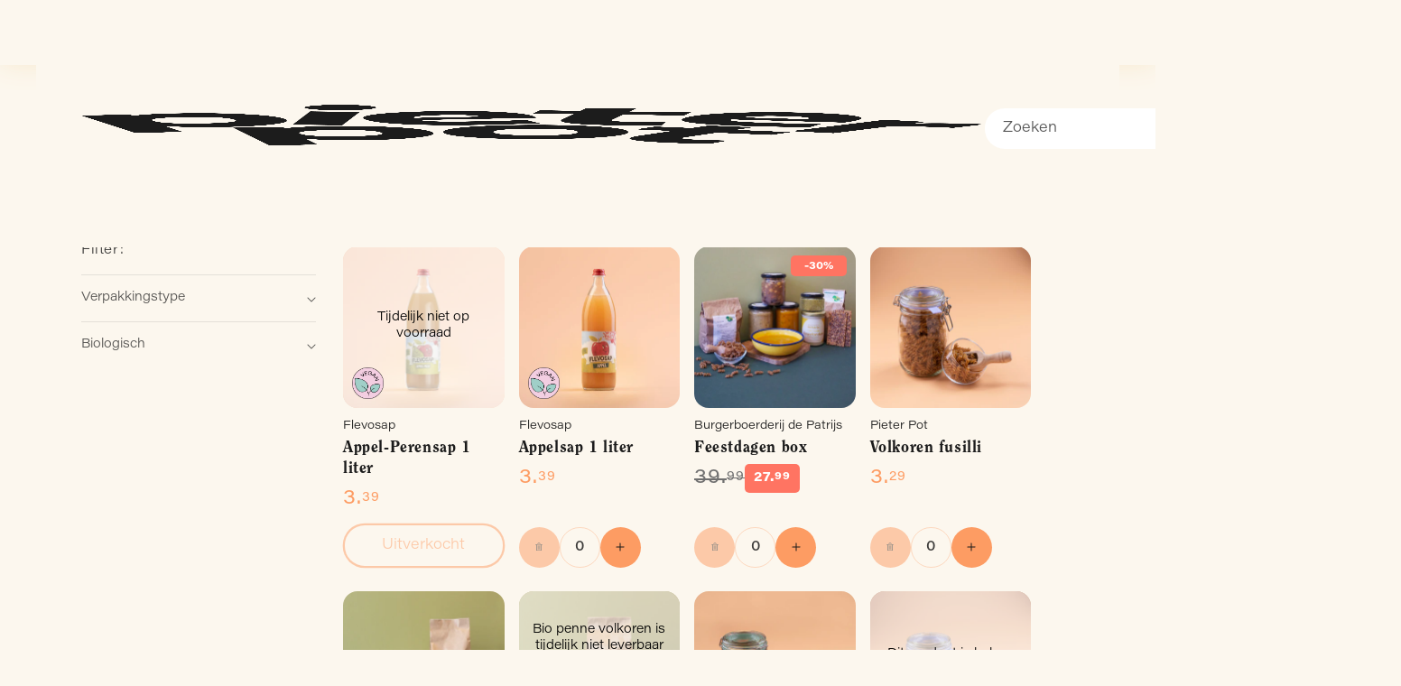

--- FILE ---
content_type: text/html; charset=utf-8
request_url: https://pieter-pot.nl/collections/gezonde-start
body_size: 36363
content:
<!doctype html>
<html class="js" lang="nl">
  <head>
    <meta charset="utf-8">
    <meta http-equiv="X-UA-Compatible" content="IE=edge">
    <meta name="viewport" content="width=device-width,initial-scale=1">
    <meta name="theme-color" content="">
    <link rel="canonical" href="https://pieter-pot.nl/collections/gezonde-start"><link rel="icon" type="image/png" href="//pieter-pot.nl/cdn/shop/files/Pieter_Pot_logo2.png?crop=center&height=32&v=1742915576&width=32"><link rel="preconnect" href="https://fonts.shopifycdn.com" crossorigin><link rel="stylesheet" href="//pieter-pot.nl/cdn/shop/t/11/assets/fonts.css?v=64929335857827090401742567279">

    <title>
      F. Gezond met Pieter
 &ndash; Pieter Pot</title>

    
      <meta name="description" content="Gezonde producten heerlijk duurzaam bij Pieter Pot">
    

    

<meta property="og:site_name" content="Pieter Pot">
<meta property="og:url" content="https://pieter-pot.nl/collections/gezonde-start">
<meta property="og:title" content="F. Gezond met Pieter">
<meta property="og:type" content="website">
<meta property="og:description" content="Gezonde producten heerlijk duurzaam bij Pieter Pot"><meta property="og:image" content="http://pieter-pot.nl/cdn/shop/collections/s4ter2-mClP3EQD3dwQ5urA-Kc1a1lg99V8UNOfu5Ak_2281e446-b654-47db-a7bc-61117052ea1f.png?v=1756372559">
  <meta property="og:image:secure_url" content="https://pieter-pot.nl/cdn/shop/collections/s4ter2-mClP3EQD3dwQ5urA-Kc1a1lg99V8UNOfu5Ak_2281e446-b654-47db-a7bc-61117052ea1f.png?v=1756372559">
  <meta property="og:image:width" content="1200">
  <meta property="og:image:height" content="1200"><meta name="twitter:card" content="summary_large_image">
<meta name="twitter:title" content="F. Gezond met Pieter">
<meta name="twitter:description" content="Gezonde producten heerlijk duurzaam bij Pieter Pot">


    <script src="//pieter-pot.nl/cdn/shop/t/11/assets/constants.js?v=132983761750457495441742203796" defer="defer"></script>
    <script src="//pieter-pot.nl/cdn/shop/t/11/assets/pubsub.js?v=158357773527763999511742203799" defer="defer"></script>
    <script src="//pieter-pot.nl/cdn/shop/t/11/assets/global.js?v=141953742640058129421742203801" defer="defer"></script>
    <script src="//pieter-pot.nl/cdn/shop/t/11/assets/details-disclosure.js?v=13653116266235556501742203799" defer="defer"></script>
    <script src="//pieter-pot.nl/cdn/shop/t/11/assets/details-modal.js?v=25581673532751508451742203800" defer="defer"></script>
    <script src="//pieter-pot.nl/cdn/shop/t/11/assets/search-form.js?v=133129549252120666541742203800" defer="defer"></script><script>window.performance && window.performance.mark && window.performance.mark('shopify.content_for_header.start');</script><meta name="facebook-domain-verification" content="sq4blvts1n7g1iykoa3alpbtsmgxpf">
<meta name="google-site-verification" content="BtPIHkMeefuVAEI8sr5D20KMxImhlyW43HlBvz8YL24">
<meta id="shopify-digital-wallet" name="shopify-digital-wallet" content="/82047009115/digital_wallets/dialog">
<link rel="alternate" type="application/atom+xml" title="Feed" href="/collections/gezonde-start.atom" />
<link rel="alternate" type="application/json+oembed" href="https://pieter-pot.nl/collections/gezonde-start.oembed">
<script async="async" src="/checkouts/internal/preloads.js?locale=nl-NL"></script>
<script id="shopify-features" type="application/json">{"accessToken":"a2936e049c24087290f4578718d8bd58","betas":["rich-media-storefront-analytics"],"domain":"pieter-pot.nl","predictiveSearch":true,"shopId":82047009115,"locale":"nl"}</script>
<script>var Shopify = Shopify || {};
Shopify.shop = "65298d-53.myshopify.com";
Shopify.locale = "nl";
Shopify.currency = {"active":"EUR","rate":"1.0"};
Shopify.country = "NL";
Shopify.theme = {"name":"PieterPot-Shopify\/production","id":181540749659,"schema_name":"Dawn","schema_version":"15.2.0","theme_store_id":null,"role":"main"};
Shopify.theme.handle = "null";
Shopify.theme.style = {"id":null,"handle":null};
Shopify.cdnHost = "pieter-pot.nl/cdn";
Shopify.routes = Shopify.routes || {};
Shopify.routes.root = "/";</script>
<script type="module">!function(o){(o.Shopify=o.Shopify||{}).modules=!0}(window);</script>
<script>!function(o){function n(){var o=[];function n(){o.push(Array.prototype.slice.apply(arguments))}return n.q=o,n}var t=o.Shopify=o.Shopify||{};t.loadFeatures=n(),t.autoloadFeatures=n()}(window);</script>
<script id="shop-js-analytics" type="application/json">{"pageType":"collection"}</script>
<script defer="defer" async type="module" src="//pieter-pot.nl/cdn/shopifycloud/shop-js/modules/v2/client.init-shop-cart-sync_C6i3jkHJ.nl.esm.js"></script>
<script defer="defer" async type="module" src="//pieter-pot.nl/cdn/shopifycloud/shop-js/modules/v2/chunk.common_BswcWXXM.esm.js"></script>
<script type="module">
  await import("//pieter-pot.nl/cdn/shopifycloud/shop-js/modules/v2/client.init-shop-cart-sync_C6i3jkHJ.nl.esm.js");
await import("//pieter-pot.nl/cdn/shopifycloud/shop-js/modules/v2/chunk.common_BswcWXXM.esm.js");

  window.Shopify.SignInWithShop?.initShopCartSync?.({"fedCMEnabled":true,"windoidEnabled":true});

</script>
<script id="__st">var __st={"a":82047009115,"offset":3600,"reqid":"f845376b-8704-405c-bf2a-de053763d734-1768868920","pageurl":"pieter-pot.nl\/collections\/gezonde-start","u":"47fd70f3a259","p":"collection","rtyp":"collection","rid":618602889563};</script>
<script>window.ShopifyPaypalV4VisibilityTracking = true;</script>
<script id="captcha-bootstrap">!function(){'use strict';const t='contact',e='account',n='new_comment',o=[[t,t],['blogs',n],['comments',n],[t,'customer']],c=[[e,'customer_login'],[e,'guest_login'],[e,'recover_customer_password'],[e,'create_customer']],r=t=>t.map((([t,e])=>`form[action*='/${t}']:not([data-nocaptcha='true']) input[name='form_type'][value='${e}']`)).join(','),a=t=>()=>t?[...document.querySelectorAll(t)].map((t=>t.form)):[];function s(){const t=[...o],e=r(t);return a(e)}const i='password',u='form_key',d=['recaptcha-v3-token','g-recaptcha-response','h-captcha-response',i],f=()=>{try{return window.sessionStorage}catch{return}},m='__shopify_v',_=t=>t.elements[u];function p(t,e,n=!1){try{const o=window.sessionStorage,c=JSON.parse(o.getItem(e)),{data:r}=function(t){const{data:e,action:n}=t;return t[m]||n?{data:e,action:n}:{data:t,action:n}}(c);for(const[e,n]of Object.entries(r))t.elements[e]&&(t.elements[e].value=n);n&&o.removeItem(e)}catch(o){console.error('form repopulation failed',{error:o})}}const l='form_type',E='cptcha';function T(t){t.dataset[E]=!0}const w=window,h=w.document,L='Shopify',v='ce_forms',y='captcha';let A=!1;((t,e)=>{const n=(g='f06e6c50-85a8-45c8-87d0-21a2b65856fe',I='https://cdn.shopify.com/shopifycloud/storefront-forms-hcaptcha/ce_storefront_forms_captcha_hcaptcha.v1.5.2.iife.js',D={infoText:'Beschermd door hCaptcha',privacyText:'Privacy',termsText:'Voorwaarden'},(t,e,n)=>{const o=w[L][v],c=o.bindForm;if(c)return c(t,g,e,D).then(n);var r;o.q.push([[t,g,e,D],n]),r=I,A||(h.body.append(Object.assign(h.createElement('script'),{id:'captcha-provider',async:!0,src:r})),A=!0)});var g,I,D;w[L]=w[L]||{},w[L][v]=w[L][v]||{},w[L][v].q=[],w[L][y]=w[L][y]||{},w[L][y].protect=function(t,e){n(t,void 0,e),T(t)},Object.freeze(w[L][y]),function(t,e,n,w,h,L){const[v,y,A,g]=function(t,e,n){const i=e?o:[],u=t?c:[],d=[...i,...u],f=r(d),m=r(i),_=r(d.filter((([t,e])=>n.includes(e))));return[a(f),a(m),a(_),s()]}(w,h,L),I=t=>{const e=t.target;return e instanceof HTMLFormElement?e:e&&e.form},D=t=>v().includes(t);t.addEventListener('submit',(t=>{const e=I(t);if(!e)return;const n=D(e)&&!e.dataset.hcaptchaBound&&!e.dataset.recaptchaBound,o=_(e),c=g().includes(e)&&(!o||!o.value);(n||c)&&t.preventDefault(),c&&!n&&(function(t){try{if(!f())return;!function(t){const e=f();if(!e)return;const n=_(t);if(!n)return;const o=n.value;o&&e.removeItem(o)}(t);const e=Array.from(Array(32),(()=>Math.random().toString(36)[2])).join('');!function(t,e){_(t)||t.append(Object.assign(document.createElement('input'),{type:'hidden',name:u})),t.elements[u].value=e}(t,e),function(t,e){const n=f();if(!n)return;const o=[...t.querySelectorAll(`input[type='${i}']`)].map((({name:t})=>t)),c=[...d,...o],r={};for(const[a,s]of new FormData(t).entries())c.includes(a)||(r[a]=s);n.setItem(e,JSON.stringify({[m]:1,action:t.action,data:r}))}(t,e)}catch(e){console.error('failed to persist form',e)}}(e),e.submit())}));const S=(t,e)=>{t&&!t.dataset[E]&&(n(t,e.some((e=>e===t))),T(t))};for(const o of['focusin','change'])t.addEventListener(o,(t=>{const e=I(t);D(e)&&S(e,y())}));const B=e.get('form_key'),M=e.get(l),P=B&&M;t.addEventListener('DOMContentLoaded',(()=>{const t=y();if(P)for(const e of t)e.elements[l].value===M&&p(e,B);[...new Set([...A(),...v().filter((t=>'true'===t.dataset.shopifyCaptcha))])].forEach((e=>S(e,t)))}))}(h,new URLSearchParams(w.location.search),n,t,e,['guest_login'])})(!0,!0)}();</script>
<script integrity="sha256-4kQ18oKyAcykRKYeNunJcIwy7WH5gtpwJnB7kiuLZ1E=" data-source-attribution="shopify.loadfeatures" defer="defer" src="//pieter-pot.nl/cdn/shopifycloud/storefront/assets/storefront/load_feature-a0a9edcb.js" crossorigin="anonymous"></script>
<script data-source-attribution="shopify.dynamic_checkout.dynamic.init">var Shopify=Shopify||{};Shopify.PaymentButton=Shopify.PaymentButton||{isStorefrontPortableWallets:!0,init:function(){window.Shopify.PaymentButton.init=function(){};var t=document.createElement("script");t.src="https://pieter-pot.nl/cdn/shopifycloud/portable-wallets/latest/portable-wallets.nl.js",t.type="module",document.head.appendChild(t)}};
</script>
<script data-source-attribution="shopify.dynamic_checkout.buyer_consent">
  function portableWalletsHideBuyerConsent(e){var t=document.getElementById("shopify-buyer-consent"),n=document.getElementById("shopify-subscription-policy-button");t&&n&&(t.classList.add("hidden"),t.setAttribute("aria-hidden","true"),n.removeEventListener("click",e))}function portableWalletsShowBuyerConsent(e){var t=document.getElementById("shopify-buyer-consent"),n=document.getElementById("shopify-subscription-policy-button");t&&n&&(t.classList.remove("hidden"),t.removeAttribute("aria-hidden"),n.addEventListener("click",e))}window.Shopify?.PaymentButton&&(window.Shopify.PaymentButton.hideBuyerConsent=portableWalletsHideBuyerConsent,window.Shopify.PaymentButton.showBuyerConsent=portableWalletsShowBuyerConsent);
</script>
<script data-source-attribution="shopify.dynamic_checkout.cart.bootstrap">document.addEventListener("DOMContentLoaded",(function(){function t(){return document.querySelector("shopify-accelerated-checkout-cart, shopify-accelerated-checkout")}if(t())Shopify.PaymentButton.init();else{new MutationObserver((function(e,n){t()&&(Shopify.PaymentButton.init(),n.disconnect())})).observe(document.body,{childList:!0,subtree:!0})}}));
</script>
<script id='scb4127' type='text/javascript' async='' src='https://pieter-pot.nl/cdn/shopifycloud/privacy-banner/storefront-banner.js'></script>
<script>window.performance && window.performance.mark && window.performance.mark('shopify.content_for_header.end');</script>


    <style data-shopify>
      
      
      
      
      

      
        :root,

          .color-scheme-1 {
            --color-background: 252,247,238;
          
            --gradient-background: #fcf7ee;
          

        

        --color-primary: 253,156,99;
        --color-secondary: 255,116,98;
        --color-accent: 199,227,223;
        --color-premium: 175, 208, 162;

        --color-foreground: 27,27,27;
        --color-background-contrast: 233,196,130;
        --color-foreground-muted: 112,112,112;
        --color-background-dark: 247,231,204;

        --color-shadow: 27,27,27;
        --color-shadow-light: 247,232,204;

        --color-button: 253,156,99;
        --color-button-hover: 249,140,76;
        --color-button-text: 27,27,27;
        --color-button-hover-text: 27,27,27;

        --color-secondary-button: 253,156,99;
        --color-secondary-button-hover: 249,140,76;
        --color-secondary-button-text: 253,156,99;
        --color-secondary-button-hover-text: 249,140,76;

        --color-link: 253,156,99;
        --color-link-hover: 255,116,98;

        --color-light: 255,255,255;
        --color-dark: 27,27,27;

        --color-badge-foreground: 27,27,27;
        --color-badge-background: 252,247,238;
        --color-badge-border: 27,27,27;
        --payment-terms-background-color: rgb(252 247 238);
      }
      

      /* body, .color-scheme-1 {
        color: rgba(var(--color-foreground), 0.75);
        background-color: rgb(var(--color-background));
      } */

      :root {
        --font-body-family: var(--font-body-custom);
        --font-body-style: ;
        --font-body-weight: 300;
        --font-body-weight-bold: 300;

        --font-heading-family: var(--font-heading-custom);
        --font-heading-style: ;
        --font-heading-weight: ;

        --font-body-scale: 1.0;
        --font-heading-scale: 1.0;

        --media-padding: px;
        --media-border-opacity: 0.0;
        --media-border-width: 0px;
        --media-radius: 0px;
        --media-shadow-opacity: 0.0;
        --media-shadow-horizontal-offset: 0px;
        --media-shadow-vertical-offset: 0px;
        --media-shadow-blur-radius: 0px;
        --media-shadow-visible: 0;

        --page-width: 120rem;
        --page-width-margin: 0rem;

        --product-card-image-padding: 0.0rem;
        --product-card-corner-radius: 0.0rem;
        --product-card-text-alignment: left;
        --product-card-border-width: 0.0rem;
        --product-card-border-opacity: 0.1;
        --product-card-shadow-opacity: 0.0;
        --product-card-shadow-visible: 0;
        --product-card-shadow-horizontal-offset: 0.0rem;
        --product-card-shadow-vertical-offset: 0.4rem;
        --product-card-shadow-blur-radius: 0.5rem;

        --collection-card-image-padding: 0.0rem;
        --collection-card-corner-radius: 0.0rem;
        --collection-card-text-alignment: left;
        --collection-card-border-width: 0.0rem;
        --collection-card-border-opacity: 0.1;
        --collection-card-shadow-opacity: 0.0;
        --collection-card-shadow-visible: 0;
        --collection-card-shadow-horizontal-offset: 0.0rem;
        --collection-card-shadow-vertical-offset: 0.4rem;
        --collection-card-shadow-blur-radius: 0.5rem;

        --blog-card-image-padding: 0.0rem;
        --blog-card-corner-radius: 0.0rem;
        --blog-card-text-alignment: left;
        --blog-card-border-width: 0.0rem;
        --blog-card-border-opacity: 0.1;
        --blog-card-shadow-opacity: 0.0;
        --blog-card-shadow-visible: 0;
        --blog-card-shadow-horizontal-offset: 0.0rem;
        --blog-card-shadow-vertical-offset: 0.4rem;
        --blog-card-shadow-blur-radius: 0.5rem;

        --badge-corner-radius: 4.0rem;

        --popup-border-width: 1px;
        --popup-border-opacity: 0.1;
        --popup-corner-radius: 0px;
        --popup-shadow-opacity: 0.05;
        --popup-shadow-horizontal-offset: 0px;
        --popup-shadow-vertical-offset: 4px;
        --popup-shadow-blur-radius: 5px;

        --drawer-border-width: 1px;
        --drawer-border-opacity: 0.1;
        --drawer-shadow-opacity: 0.0;
        --drawer-shadow-horizontal-offset: 0px;
        --drawer-shadow-vertical-offset: 4px;
        --drawer-shadow-blur-radius: 5px;

        --spacing-sections-desktop: 0px;
        --spacing-sections-mobile: 0px;

        --grid-desktop-vertical-spacing: 16px;
        --grid-desktop-horizontal-spacing: 16px;
        --grid-mobile-vertical-spacing: 8px;
        --grid-mobile-horizontal-spacing: 8px;

        --text-boxes-border-opacity: 0.1;
        --text-boxes-border-width: 0px;
        --text-boxes-radius: 0px;
        --text-boxes-shadow-opacity: 0.0;
        --text-boxes-shadow-visible: 0;
        --text-boxes-shadow-horizontal-offset: 0px;
        --text-boxes-shadow-vertical-offset: 4px;
        --text-boxes-shadow-blur-radius: 5px;

        --buttons-radius: 40px;
        --buttons-radius-outset: 42px;
        --buttons-border-width: 2px;
        --buttons-border-opacity: 1.0;
        --buttons-shadow-opacity: 0.0;
        --buttons-shadow-visible: 0;
        --buttons-shadow-horizontal-offset: 0px;
        --buttons-shadow-vertical-offset: 4px;
        --buttons-shadow-blur-radius: 5px;
        --buttons-border-offset: 0.3px;

        --inputs-radius: 20px;
        --inputs-border-width: 1px;
        --inputs-border-opacity: 0.55;
        --inputs-shadow-opacity: 0.0;
        --inputs-shadow-horizontal-offset: 0px;
        --inputs-margin-offset: 0px;
        --inputs-shadow-vertical-offset: 4px;
        --inputs-shadow-blur-radius: 5px;
        --inputs-radius-outset: 21px;

        --variant-pills-radius: 40px;
        --variant-pills-border-width: 1px;
        --variant-pills-border-opacity: 0.55;
        --variant-pills-shadow-opacity: 0.0;
        --variant-pills-shadow-horizontal-offset: 0px;
        --variant-pills-shadow-vertical-offset: 4px;
        --variant-pills-shadow-blur-radius: 5px;
      }

      *,
      *::before,
      *::after {
        box-sizing: inherit;
      }

      html {
        box-sizing: border-box;
        font-size: calc(var(--font-body-scale) * 62.5%);
        height: 100%;
      }

      body {
        display: grid;
        grid-template-rows: auto auto 1fr auto;
        grid-template-columns: 100%;
        min-height: 100%;
        margin: 0;
        font-size: 1.5rem;
        line-height: calc(1 + 0.5 / var(--font-body-scale));
        font-family: var(--font-body-family);
        font-style: var(--font-body-style);
        font-weight: var(--font-body-weight);
        background-color: rgb(var(--color-background));}

      @media screen and (min-width: 750px) {
        body {
          font-size: 1.6rem;
        }
      }
    </style>

    <link href="//pieter-pot.nl/cdn/shop/t/11/assets/base.css?v=72272155920530337881751454337" rel="stylesheet" type="text/css" media="all" />
    <link rel="stylesheet" href="//pieter-pot.nl/cdn/shop/t/11/assets/component-cart-items.css?v=137921448425842828761750924811" media="print" onload="this.media='all'"><link href="//pieter-pot.nl/cdn/shop/t/11/assets/component-localization-form.css?v=43555759026487979011742215672" rel="stylesheet" type="text/css" media="all" />
      <script src="//pieter-pot.nl/cdn/shop/t/11/assets/localization-form.js?v=144176611646395275351742203802" defer="defer"></script><link
        rel="stylesheet"
        href="//pieter-pot.nl/cdn/shop/t/11/assets/component-predictive-search.css?v=85900658223900591291743088776"
        media="print"
        onload="this.media='all'"
      ><script>
      if (Shopify.designMode) {
        document.documentElement.classList.add('shopify-design-mode');
      }

      const shopifyStorefrontApiUrl = 'https://65298d-53.myshopify.com/api/2025-01/graphql.json';
      const shopifyStorefrontApiToken = 'd3a67d22578b98fbf291e198852affa2';
    </script>
  <!-- BEGIN app block: shopify://apps/firmhouse/blocks/button_injector/c05a962b-cac2-4640-98c5-5e2e025abc3a -->
  <template id="fh-target-content-template">
    Afrekenen met
    
      <span style="display: inline-flex; align-items: center; margin-left: 0.5rem;">
        
        
          <img 
            src="//pieter-pot.nl/cdn/shopifycloud/storefront/assets/payment_icons/visa-65d650f7.svg" 
            alt="Visa"
            width="38"
            height="24"
            style="margin-left: 0.25rem;width: fit-content;"
          >
        
          <img 
            src="//pieter-pot.nl/cdn/shopifycloud/storefront/assets/payment_icons/master-54b5a7ce.svg" 
            alt="Master"
            width="38"
            height="24"
            style="margin-left: 0.25rem;width: fit-content;"
          >
        
          <img 
            src="//pieter-pot.nl/cdn/shopifycloud/storefront/assets/payment_icons/paypal-a7c68b85.svg" 
            alt="Paypal"
            width="38"
            height="24"
            style="margin-left: 0.25rem;width: fit-content;"
          >
        
      </span>
    
  </template>



  <template id="fh-button-content-template">
    Afrekenen met
    <span style="display: inline-flex; align-items: center; margin-left: 0.5rem;">
      
      
        <img 
          src="//pieter-pot.nl/cdn/shopifycloud/storefront/assets/payment_icons/ideal-506610f2.svg" 
          alt="Ideal"
          width="38"
          height="24"
          style="margin-left: 0.25rem;width: fit-content;"
        >
      
        <img 
          src="//pieter-pot.nl/cdn/shopifycloud/storefront/assets/payment_icons/bancontact-13d5ac60.svg" 
          alt="Bancontact"
          width="38"
          height="24"
          style="margin-left: 0.25rem;width: fit-content;"
        >
      
    </span>
  </template>



  <template id="fh-custom-button-template">
    <button type='button' class='button button--primary' style='width: 100%; margin-top: 0.5rem;'>Afrekenen met<span style='display: inline-flex; align-items: center; margin-left: 0.5rem;'><img src='//pieter-pot.nl/cdn/shopifycloud/storefront/assets/payment_icons/ideal-506610f2.svg' alt='iDeal' width='38' height='24' style='margin-left: 0.25rem;'> <img src='//pieter-pot.nl/cdn/shopifycloud/storefront/assets/payment_icons/bancontact-13d5ac60.svg' alt='Bancontact' width='38' height='24' style='margin-left: 0.25rem;'> </span></button>
  </template>


<script>
  window._fhButtonInjector = {
    settings: {
      targetSelector: "button[name='checkout']",
      displayMode: "original_then_sepa",
      hideIfCartEmpty: true,
      sepaButtonFirst: false,
      regularAdditionalClasses: "",
      injectionMethod: "clone",
      buttonContentTemplateId: 'fh-button-content-template',
      regularCustomTemplateId: 'fh-regular-template',
      customButtonTemplateId: 'fh-custom-button-template',
      additionalClasses: "",
      targetContentOverride: "Afrekenen met",
      targetPaymentIcons: "visa,master,paypal",
      paymentIcons: "ideal,bancontact",
      disconnectAfterInjection: false
    }
  };

  if(["Horizon", "Savor"].includes(Shopify.theme.name)) {
    document.head.appendChild(document.createElement('style')).textContent = `
      [data-fh-button-type] {
        display: flex;
        justify-content: center;
        align-items: center;
      }
    `;
  }
</script>
<style>
  
  
    button[name='checkout']:not([data-node-injected="true"]):not([data-fh-button-type]) {
      pointer-events: none;
    }
  
</style> 

<script src="https://cdn.shopify.com/extensions/019b2ca0-b2aa-7b4e-b0bb-1ad2f484cf1f/firmhouse-shopify-subscriptions-app-94/assets/button_injector.js" defer></script>


  <template id="fh-regular-template">
    <button type='button' class='button button--primary' style='width: 100%; margin-top: 0.5rem;'>Afrekenen met<span style='display: inline-flex; align-items: center; margin-left: 0.5rem;'><img src='//pieter-pot.nl/cdn/shopifycloud/storefront/assets/payment_icons/visa-65d650f7.svg' alt='Visa' width='38' height='24' style='margin-left: 0.25rem;'> <img src='//pieter-pot.nl/cdn/shopifycloud/storefront/assets/payment_icons/paypal-a7c68b85.svg' alt='Paypal' width='38' height='24' style='margin-left: 0.25rem;'> </span></button>
  </template>


 <!-- END app block --><script src="https://cdn.shopify.com/extensions/019b8c1c-e769-72c6-b296-14041ea4f4f2/avada-app-80/assets/avada-order-limit.js" type="text/javascript" defer="defer"></script>
<script src="https://cdn.shopify.com/extensions/019b2ca0-b2aa-7b4e-b0bb-1ad2f484cf1f/firmhouse-shopify-subscriptions-app-94/assets/button_injector.js" type="text/javascript" defer="defer"></script>
<link href="https://cdn.shopify.com/extensions/019bb6a5-4a9f-7225-a75a-dc39472f86dc/madgic-checkout-validation-261/assets/orichi-limit-purchase.css" rel="stylesheet" type="text/css" media="all">
<link href="https://monorail-edge.shopifysvc.com" rel="dns-prefetch">
<script>(function(){if ("sendBeacon" in navigator && "performance" in window) {try {var session_token_from_headers = performance.getEntriesByType('navigation')[0].serverTiming.find(x => x.name == '_s').description;} catch {var session_token_from_headers = undefined;}var session_cookie_matches = document.cookie.match(/_shopify_s=([^;]*)/);var session_token_from_cookie = session_cookie_matches && session_cookie_matches.length === 2 ? session_cookie_matches[1] : "";var session_token = session_token_from_headers || session_token_from_cookie || "";function handle_abandonment_event(e) {var entries = performance.getEntries().filter(function(entry) {return /monorail-edge.shopifysvc.com/.test(entry.name);});if (!window.abandonment_tracked && entries.length === 0) {window.abandonment_tracked = true;var currentMs = Date.now();var navigation_start = performance.timing.navigationStart;var payload = {shop_id: 82047009115,url: window.location.href,navigation_start,duration: currentMs - navigation_start,session_token,page_type: "collection"};window.navigator.sendBeacon("https://monorail-edge.shopifysvc.com/v1/produce", JSON.stringify({schema_id: "online_store_buyer_site_abandonment/1.1",payload: payload,metadata: {event_created_at_ms: currentMs,event_sent_at_ms: currentMs}}));}}window.addEventListener('pagehide', handle_abandonment_event);}}());</script>
<script id="web-pixels-manager-setup">(function e(e,d,r,n,o){if(void 0===o&&(o={}),!Boolean(null===(a=null===(i=window.Shopify)||void 0===i?void 0:i.analytics)||void 0===a?void 0:a.replayQueue)){var i,a;window.Shopify=window.Shopify||{};var t=window.Shopify;t.analytics=t.analytics||{};var s=t.analytics;s.replayQueue=[],s.publish=function(e,d,r){return s.replayQueue.push([e,d,r]),!0};try{self.performance.mark("wpm:start")}catch(e){}var l=function(){var e={modern:/Edge?\/(1{2}[4-9]|1[2-9]\d|[2-9]\d{2}|\d{4,})\.\d+(\.\d+|)|Firefox\/(1{2}[4-9]|1[2-9]\d|[2-9]\d{2}|\d{4,})\.\d+(\.\d+|)|Chrom(ium|e)\/(9{2}|\d{3,})\.\d+(\.\d+|)|(Maci|X1{2}).+ Version\/(15\.\d+|(1[6-9]|[2-9]\d|\d{3,})\.\d+)([,.]\d+|)( \(\w+\)|)( Mobile\/\w+|) Safari\/|Chrome.+OPR\/(9{2}|\d{3,})\.\d+\.\d+|(CPU[ +]OS|iPhone[ +]OS|CPU[ +]iPhone|CPU IPhone OS|CPU iPad OS)[ +]+(15[._]\d+|(1[6-9]|[2-9]\d|\d{3,})[._]\d+)([._]\d+|)|Android:?[ /-](13[3-9]|1[4-9]\d|[2-9]\d{2}|\d{4,})(\.\d+|)(\.\d+|)|Android.+Firefox\/(13[5-9]|1[4-9]\d|[2-9]\d{2}|\d{4,})\.\d+(\.\d+|)|Android.+Chrom(ium|e)\/(13[3-9]|1[4-9]\d|[2-9]\d{2}|\d{4,})\.\d+(\.\d+|)|SamsungBrowser\/([2-9]\d|\d{3,})\.\d+/,legacy:/Edge?\/(1[6-9]|[2-9]\d|\d{3,})\.\d+(\.\d+|)|Firefox\/(5[4-9]|[6-9]\d|\d{3,})\.\d+(\.\d+|)|Chrom(ium|e)\/(5[1-9]|[6-9]\d|\d{3,})\.\d+(\.\d+|)([\d.]+$|.*Safari\/(?![\d.]+ Edge\/[\d.]+$))|(Maci|X1{2}).+ Version\/(10\.\d+|(1[1-9]|[2-9]\d|\d{3,})\.\d+)([,.]\d+|)( \(\w+\)|)( Mobile\/\w+|) Safari\/|Chrome.+OPR\/(3[89]|[4-9]\d|\d{3,})\.\d+\.\d+|(CPU[ +]OS|iPhone[ +]OS|CPU[ +]iPhone|CPU IPhone OS|CPU iPad OS)[ +]+(10[._]\d+|(1[1-9]|[2-9]\d|\d{3,})[._]\d+)([._]\d+|)|Android:?[ /-](13[3-9]|1[4-9]\d|[2-9]\d{2}|\d{4,})(\.\d+|)(\.\d+|)|Mobile Safari.+OPR\/([89]\d|\d{3,})\.\d+\.\d+|Android.+Firefox\/(13[5-9]|1[4-9]\d|[2-9]\d{2}|\d{4,})\.\d+(\.\d+|)|Android.+Chrom(ium|e)\/(13[3-9]|1[4-9]\d|[2-9]\d{2}|\d{4,})\.\d+(\.\d+|)|Android.+(UC? ?Browser|UCWEB|U3)[ /]?(15\.([5-9]|\d{2,})|(1[6-9]|[2-9]\d|\d{3,})\.\d+)\.\d+|SamsungBrowser\/(5\.\d+|([6-9]|\d{2,})\.\d+)|Android.+MQ{2}Browser\/(14(\.(9|\d{2,})|)|(1[5-9]|[2-9]\d|\d{3,})(\.\d+|))(\.\d+|)|K[Aa][Ii]OS\/(3\.\d+|([4-9]|\d{2,})\.\d+)(\.\d+|)/},d=e.modern,r=e.legacy,n=navigator.userAgent;return n.match(d)?"modern":n.match(r)?"legacy":"unknown"}(),u="modern"===l?"modern":"legacy",c=(null!=n?n:{modern:"",legacy:""})[u],f=function(e){return[e.baseUrl,"/wpm","/b",e.hashVersion,"modern"===e.buildTarget?"m":"l",".js"].join("")}({baseUrl:d,hashVersion:r,buildTarget:u}),m=function(e){var d=e.version,r=e.bundleTarget,n=e.surface,o=e.pageUrl,i=e.monorailEndpoint;return{emit:function(e){var a=e.status,t=e.errorMsg,s=(new Date).getTime(),l=JSON.stringify({metadata:{event_sent_at_ms:s},events:[{schema_id:"web_pixels_manager_load/3.1",payload:{version:d,bundle_target:r,page_url:o,status:a,surface:n,error_msg:t},metadata:{event_created_at_ms:s}}]});if(!i)return console&&console.warn&&console.warn("[Web Pixels Manager] No Monorail endpoint provided, skipping logging."),!1;try{return self.navigator.sendBeacon.bind(self.navigator)(i,l)}catch(e){}var u=new XMLHttpRequest;try{return u.open("POST",i,!0),u.setRequestHeader("Content-Type","text/plain"),u.send(l),!0}catch(e){return console&&console.warn&&console.warn("[Web Pixels Manager] Got an unhandled error while logging to Monorail."),!1}}}}({version:r,bundleTarget:l,surface:e.surface,pageUrl:self.location.href,monorailEndpoint:e.monorailEndpoint});try{o.browserTarget=l,function(e){var d=e.src,r=e.async,n=void 0===r||r,o=e.onload,i=e.onerror,a=e.sri,t=e.scriptDataAttributes,s=void 0===t?{}:t,l=document.createElement("script"),u=document.querySelector("head"),c=document.querySelector("body");if(l.async=n,l.src=d,a&&(l.integrity=a,l.crossOrigin="anonymous"),s)for(var f in s)if(Object.prototype.hasOwnProperty.call(s,f))try{l.dataset[f]=s[f]}catch(e){}if(o&&l.addEventListener("load",o),i&&l.addEventListener("error",i),u)u.appendChild(l);else{if(!c)throw new Error("Did not find a head or body element to append the script");c.appendChild(l)}}({src:f,async:!0,onload:function(){if(!function(){var e,d;return Boolean(null===(d=null===(e=window.Shopify)||void 0===e?void 0:e.analytics)||void 0===d?void 0:d.initialized)}()){var d=window.webPixelsManager.init(e)||void 0;if(d){var r=window.Shopify.analytics;r.replayQueue.forEach((function(e){var r=e[0],n=e[1],o=e[2];d.publishCustomEvent(r,n,o)})),r.replayQueue=[],r.publish=d.publishCustomEvent,r.visitor=d.visitor,r.initialized=!0}}},onerror:function(){return m.emit({status:"failed",errorMsg:"".concat(f," has failed to load")})},sri:function(e){var d=/^sha384-[A-Za-z0-9+/=]+$/;return"string"==typeof e&&d.test(e)}(c)?c:"",scriptDataAttributes:o}),m.emit({status:"loading"})}catch(e){m.emit({status:"failed",errorMsg:(null==e?void 0:e.message)||"Unknown error"})}}})({shopId: 82047009115,storefrontBaseUrl: "https://pieter-pot.nl",extensionsBaseUrl: "https://extensions.shopifycdn.com/cdn/shopifycloud/web-pixels-manager",monorailEndpoint: "https://monorail-edge.shopifysvc.com/unstable/produce_batch",surface: "storefront-renderer",enabledBetaFlags: ["2dca8a86"],webPixelsConfigList: [{"id":"3594748251","configuration":"{\"accountID\":\"VWbKTb\",\"webPixelConfig\":\"eyJlbmFibGVBZGRlZFRvQ2FydEV2ZW50cyI6IHRydWV9\"}","eventPayloadVersion":"v1","runtimeContext":"STRICT","scriptVersion":"524f6c1ee37bacdca7657a665bdca589","type":"APP","apiClientId":123074,"privacyPurposes":["ANALYTICS","MARKETING"],"dataSharingAdjustments":{"protectedCustomerApprovalScopes":["read_customer_address","read_customer_email","read_customer_name","read_customer_personal_data","read_customer_phone"]}},{"id":"2957705563","configuration":"{\"accountID\":\"82047009115\"}","eventPayloadVersion":"v1","runtimeContext":"STRICT","scriptVersion":"c0a2ceb098b536858278d481fbeefe60","type":"APP","apiClientId":10250649601,"privacyPurposes":[],"dataSharingAdjustments":{"protectedCustomerApprovalScopes":["read_customer_address","read_customer_email","read_customer_name","read_customer_personal_data","read_customer_phone"]}},{"id":"2302476635","configuration":"{\"config\":\"{\\\"google_tag_ids\\\":[\\\"GT-NCLSJNJQ\\\"],\\\"target_country\\\":\\\"ZZ\\\",\\\"gtag_events\\\":[{\\\"type\\\":\\\"view_item\\\",\\\"action_label\\\":\\\"MC-G0GDM1QZNS\\\"},{\\\"type\\\":\\\"purchase\\\",\\\"action_label\\\":\\\"MC-G0GDM1QZNS\\\"},{\\\"type\\\":\\\"page_view\\\",\\\"action_label\\\":\\\"MC-G0GDM1QZNS\\\"}],\\\"enable_monitoring_mode\\\":false}\"}","eventPayloadVersion":"v1","runtimeContext":"OPEN","scriptVersion":"b2a88bafab3e21179ed38636efcd8a93","type":"APP","apiClientId":1780363,"privacyPurposes":[],"dataSharingAdjustments":{"protectedCustomerApprovalScopes":["read_customer_address","read_customer_email","read_customer_name","read_customer_personal_data","read_customer_phone"]}},{"id":"272597339","eventPayloadVersion":"1","runtimeContext":"LAX","scriptVersion":"1","type":"CUSTOM","privacyPurposes":["ANALYTICS","MARKETING","SALE_OF_DATA"],"name":"E-commerce Data Layer"},{"id":"272662875","eventPayloadVersion":"1","runtimeContext":"LAX","scriptVersion":"1","type":"CUSTOM","privacyPurposes":["ANALYTICS","MARKETING","SALE_OF_DATA"],"name":"Save cookies to Stape Store"},{"id":"shopify-app-pixel","configuration":"{}","eventPayloadVersion":"v1","runtimeContext":"STRICT","scriptVersion":"0450","apiClientId":"shopify-pixel","type":"APP","privacyPurposes":["ANALYTICS","MARKETING"]},{"id":"shopify-custom-pixel","eventPayloadVersion":"v1","runtimeContext":"LAX","scriptVersion":"0450","apiClientId":"shopify-pixel","type":"CUSTOM","privacyPurposes":["ANALYTICS","MARKETING"]}],isMerchantRequest: false,initData: {"shop":{"name":"Pieter Pot","paymentSettings":{"currencyCode":"EUR"},"myshopifyDomain":"65298d-53.myshopify.com","countryCode":"NL","storefrontUrl":"https:\/\/pieter-pot.nl"},"customer":null,"cart":null,"checkout":null,"productVariants":[],"purchasingCompany":null},},"https://pieter-pot.nl/cdn","fcfee988w5aeb613cpc8e4bc33m6693e112",{"modern":"","legacy":""},{"shopId":"82047009115","storefrontBaseUrl":"https:\/\/pieter-pot.nl","extensionBaseUrl":"https:\/\/extensions.shopifycdn.com\/cdn\/shopifycloud\/web-pixels-manager","surface":"storefront-renderer","enabledBetaFlags":"[\"2dca8a86\"]","isMerchantRequest":"false","hashVersion":"fcfee988w5aeb613cpc8e4bc33m6693e112","publish":"custom","events":"[[\"page_viewed\",{}],[\"collection_viewed\",{\"collection\":{\"id\":\"618602889563\",\"title\":\"F. Gezond met Pieter\",\"productVariants\":[{\"price\":{\"amount\":3.39,\"currencyCode\":\"EUR\"},\"product\":{\"title\":\"Appel-Perensap 1 liter\",\"vendor\":\"Flevosap\",\"id\":\"8844287148379\",\"untranslatedTitle\":\"Appel-Perensap 1 liter\",\"url\":\"\/products\/appelperensap-1-liter\",\"type\":\"€3.39\/stuk\"},\"id\":\"47780572430683\",\"image\":{\"src\":\"\/\/pieter-pot.nl\/cdn\/shop\/files\/G7WTuVZhINaz_9V1iIxc_wRWDu94Ezpfrwo0cGGfnQE.jpg?v=1768479425\"},\"sku\":\"10452\",\"title\":\"Appel-Perensap 1 liter\",\"untranslatedTitle\":\"Appel-Perensap 1 liter\"},{\"price\":{\"amount\":3.39,\"currencyCode\":\"EUR\"},\"product\":{\"title\":\"Appelsap 1 liter\",\"vendor\":\"Flevosap\",\"id\":\"8844291670363\",\"untranslatedTitle\":\"Appelsap 1 liter\",\"url\":\"\/products\/appelsap-1-liter\",\"type\":\"€3.39\/stuk\"},\"id\":\"47780578165083\",\"image\":{\"src\":\"\/\/pieter-pot.nl\/cdn\/shop\/files\/tHUo4-s2BXtxPUmuyGYjnEY8ec05BtIxUx7LcVfrTvI.jpg?v=1768479428\"},\"sku\":\"10451\",\"title\":\"Appelsap 1 liter\",\"untranslatedTitle\":\"Appelsap 1 liter\"},{\"price\":{\"amount\":27.99,\"currencyCode\":\"EUR\"},\"product\":{\"title\":\"Feestdagen box\",\"vendor\":\"Burgerboerderij de Patrijs\",\"id\":\"10215341982043\",\"untranslatedTitle\":\"Feestdagen box\",\"url\":\"\/products\/feestdagen-box\",\"type\":\"€39.99\/stuk\"},\"id\":\"51765513027931\",\"image\":{\"src\":\"\/\/pieter-pot.nl\/cdn\/shop\/files\/hIcoU2-mntpyMIbyGFsVA6QnkpG6FCONM8Qx3TuNCwg.jpg?v=1768558931\"},\"sku\":\"10887\",\"title\":\"Feestdagen box\",\"untranslatedTitle\":\"Feestdagen box\"},{\"price\":{\"amount\":3.29,\"currencyCode\":\"EUR\"},\"product\":{\"title\":\"Volkoren fusilli\",\"vendor\":\"Pieter Pot\",\"id\":\"8844287082843\",\"untranslatedTitle\":\"Volkoren fusilli\",\"url\":\"\/products\/volkoren-fusilli\",\"type\":\"€7.83\/kg\"},\"id\":\"47780572365147\",\"image\":{\"src\":\"\/\/pieter-pot.nl\/cdn\/shop\/files\/teM1GqegzYbcRa6W-ttHnJtlx06SrQu6_4BkSaTLdeI_99be8f40-938d-4a12-824a-03c3d2f75be9.jpg?v=1767999998\"},\"sku\":\"10644\",\"title\":\"Medium(1.0 L - 420 gram)\",\"untranslatedTitle\":\"Medium(1.0 L - 420 gram)\"},{\"price\":{\"amount\":4.09,\"currencyCode\":\"EUR\"},\"product\":{\"title\":\"Volkoren fusilli - navulzak\",\"vendor\":\"Pieter Pot\",\"id\":\"9641038152027\",\"untranslatedTitle\":\"Volkoren fusilli - navulzak\",\"url\":\"\/products\/volkoren-fusilli-navulzak\",\"type\":\"€6.29\/kg\"},\"id\":\"49710238957915\",\"image\":{\"src\":\"\/\/pieter-pot.nl\/cdn\/shop\/files\/YlBYme4FhVloeAwX2BYw4a69liepGDi0jx5Wwoa0K8_53573d73-29d2-481e-949a-67f0f0fba881.jpg?v=1767999985\"},\"sku\":\"10737\",\"title\":\"Navulzak (2 L -650 gram)\",\"untranslatedTitle\":\"Navulzak (2 L -650 gram)\"},{\"price\":{\"amount\":4.99,\"currencyCode\":\"EUR\"},\"product\":{\"title\":\"Bio penne, volkoren - navulzak\",\"vendor\":\"Pieter Pot\",\"id\":\"9763873063259\",\"untranslatedTitle\":\"Bio penne, volkoren - navulzak\",\"url\":\"\/products\/bio-penne-volkoren-navulzak\",\"type\":\"€5.67\/kg\"},\"id\":\"50141067936091\",\"image\":{\"src\":\"\/\/pieter-pot.nl\/cdn\/shop\/files\/qI6P5PCLTRtbysOMxV4ayDNiWHOpRv4v_X692SXINrs_17011212-df95-4f29-89a1-28281d454aa6.jpg?v=1767999971\"},\"sku\":\"30333\",\"title\":\"Navulzak (2 L -880 gram)\",\"untranslatedTitle\":\"Navulzak (2 L -880 gram)\"},{\"price\":{\"amount\":4.69,\"currencyCode\":\"EUR\"},\"product\":{\"title\":\"Bio couscous, volkoren\",\"vendor\":\"IDorganics\",\"id\":\"8844278268251\",\"untranslatedTitle\":\"Bio couscous, volkoren\",\"url\":\"\/products\/bio-couscous-volkoren\",\"type\":\"€5.86\/kg\"},\"id\":\"47780549591387\",\"image\":{\"src\":\"\/\/pieter-pot.nl\/cdn\/shop\/files\/apIxB3kY78LeAtXEjcUYPu8KQqOtoAzKtGwL8Ztcfng.jpg?v=1767999977\"},\"sku\":\"30274\",\"title\":\"Medium(1.0 L - 800 gram)\",\"untranslatedTitle\":\"Medium(1.0 L - 800 gram)\"},{\"price\":{\"amount\":5.99,\"currencyCode\":\"EUR\"},\"product\":{\"title\":\"Bio granola, superfoods\",\"vendor\":\"IDorganics\",\"id\":\"8844280824155\",\"untranslatedTitle\":\"Bio granola, superfoods\",\"url\":\"\/products\/bio-granola-superfoods\",\"type\":\"€11.75\/kg\"},\"id\":\"47780558242139\",\"image\":{\"src\":\"\/\/pieter-pot.nl\/cdn\/shop\/files\/AG1MZfNrp2FK1phpM2STVPptEDl7FX0S-v3nRyAFYGI.jpg?v=1767999981\"},\"sku\":\"30025\",\"title\":\"Medium(1.0 L - 510 gram)\",\"untranslatedTitle\":\"Medium(1.0 L - 510 gram)\"},{\"price\":{\"amount\":11.99,\"currencyCode\":\"EUR\"},\"product\":{\"title\":\"Notenmix, ongebrand en ongezouten\",\"vendor\":\"NOIX Notenatelier\",\"id\":\"8844287050075\",\"untranslatedTitle\":\"Notenmix, ongebrand en ongezouten\",\"url\":\"\/products\/notenmix-ongebrand-en-ongezouten\",\"type\":\"€20.50\/kg\"},\"id\":\"47780572332379\",\"image\":{\"src\":\"\/\/pieter-pot.nl\/cdn\/shop\/files\/OrhdtxPimYK3qba2UggTAmrR2Mrf7ACohwmO1iJkqm0_5ed57201-7ed8-4b52-b796-b230431154f3.jpg?v=1767999994\"},\"sku\":\"10037\",\"title\":\"Medium(1.0 L - 585 gram)\",\"untranslatedTitle\":\"Medium(1.0 L - 585 gram)\"},{\"price\":{\"amount\":5.39,\"currencyCode\":\"EUR\"},\"product\":{\"title\":\"Bio zilvervliesrijst\",\"vendor\":\"IDorganics\",\"id\":\"8844298912091\",\"untranslatedTitle\":\"Bio zilvervliesrijst\",\"url\":\"\/products\/bio-zilvervliesrijst\",\"type\":\"€6.74\/kg\"},\"id\":\"47780587110747\",\"image\":{\"src\":\"\/\/pieter-pot.nl\/cdn\/shop\/files\/lFcH4PvrOCpmruTiZSTuV3fSkSWCgjbSagb5rHpbbNs_7d117c40-dbe6-40aa-bf93-69e50d38a918.jpg?v=1768000010\"},\"sku\":\"30075\",\"title\":\"Medium(1.0 L - 800 gram)\",\"untranslatedTitle\":\"Medium(1.0 L - 800 gram)\"},{\"price\":{\"amount\":3.69,\"currencyCode\":\"EUR\"},\"product\":{\"title\":\"Bio lijnzaad, gebroken\",\"vendor\":\"IDorganics\",\"id\":\"8844300550491\",\"untranslatedTitle\":\"Bio lijnzaad, gebroken\",\"url\":\"\/products\/bio-lijnzaad-gebroken\",\"type\":\"€7.03\/kg\"},\"id\":\"47780589863259\",\"image\":{\"src\":\"\/\/pieter-pot.nl\/cdn\/shop\/files\/E_lv-Xc1dNft4m4zxpo5OtK3Yt42-s33lVZpBZN3G8s.jpg?v=1767999989\"},\"sku\":\"30017\",\"title\":\"Medium(1.0 L - 525 gram)\",\"untranslatedTitle\":\"Medium(1.0 L - 525 gram)\"},{\"price\":{\"amount\":6.19,\"currencyCode\":\"EUR\"},\"product\":{\"title\":\"Holie's granola, low carb\",\"vendor\":\"Holie's\",\"id\":\"9240513642843\",\"untranslatedTitle\":\"Holie's granola, low carb\",\"url\":\"\/products\/holies-granola-low-carb\",\"type\":\"€12.38\/kg\"},\"id\":\"48408105451867\",\"image\":{\"src\":\"\/\/pieter-pot.nl\/cdn\/shop\/files\/xr2UAIHNQi-Kjsm8ByJFstJSMexDK8tXeUOlS-AXzvg_afa811be-62b7-4f18-b0a5-330a4ffa1250.jpg?v=1768000003\"},\"sku\":\"10662\",\"title\":\"Medium(1.0 L - 500 gram)\",\"untranslatedTitle\":\"Medium(1.0 L - 500 gram)\"},{\"price\":{\"amount\":5.49,\"currencyCode\":\"EUR\"},\"product\":{\"title\":\"Bio rode linzen\",\"vendor\":\"IDorganics\",\"id\":\"9708162122075\",\"untranslatedTitle\":\"Bio rode linzen\",\"url\":\"\/products\/bio-rode-linzen-1\",\"type\":\"€6.86\/kg\"},\"id\":\"49941069168987\",\"image\":{\"src\":\"\/\/pieter-pot.nl\/cdn\/shop\/files\/Z5wHTcWfooLdOlgbp0pEf8fMo_lwV-vC8cHTF1sq8lo_92dfb46f-bb13-4834-b743-6d579e99746e.jpg?v=1767999967\"},\"sku\":\"30321\",\"title\":\"Medium(1.0 L - 800 gram)\",\"untranslatedTitle\":\"Medium(1.0 L - 800 gram)\"},{\"price\":{\"amount\":6.59,\"currencyCode\":\"EUR\"},\"product\":{\"title\":\"Bio abrikozen, gedroogd\",\"vendor\":\"Pieter Pot\",\"id\":\"8844276040027\",\"untranslatedTitle\":\"Bio abrikozen, gedroogd\",\"url\":\"\/products\/bio-abrikozen-gedroogd\",\"type\":\"€20.92\/kg\"},\"id\":\"47780547363163\",\"image\":{\"src\":\"\/\/pieter-pot.nl\/cdn\/shop\/files\/IlW9lMhuT2D3FD_S96U5LMQnmowaiyb4v4lYB8R-9fk.jpg?v=1767878046\"},\"sku\":\"30000\",\"title\":\"Small(0.5 L - 315 gram)\",\"untranslatedTitle\":\"Small(0.5 L - 315 gram)\"},{\"price\":{\"amount\":8.99,\"currencyCode\":\"EUR\"},\"product\":{\"title\":\"Olijfolie, Extra Vierge\",\"vendor\":\"Pieter Pot\",\"id\":\"8844277940571\",\"untranslatedTitle\":\"Olijfolie, Extra Vierge\",\"url\":\"\/products\/olijfolie-extra-vierge\",\"type\":\"€17.98\/l\"},\"id\":\"47780549329243\",\"image\":{\"src\":\"\/\/pieter-pot.nl\/cdn\/shop\/files\/7mx62PGeSwWyio8dEeM-c7haSphL5TPj5mdyyP-FmA.jpg?v=1764544441\"},\"sku\":\"10565\",\"title\":\"Fles (0.5L - 500 ml)\",\"untranslatedTitle\":\"Fles (0.5L - 500 ml)\"},{\"price\":{\"amount\":3.79,\"currencyCode\":\"EUR\"},\"product\":{\"title\":\"Bio macaroni, volkoren\",\"vendor\":\"IDorganics\",\"id\":\"9446971048283\",\"untranslatedTitle\":\"Bio macaroni, volkoren\",\"url\":\"\/products\/bio-macaroni-volkoren\",\"type\":\"€6.32\/kg\"},\"id\":\"48974959280475\",\"image\":{\"src\":\"\/\/pieter-pot.nl\/cdn\/shop\/files\/5R3qF97jhM6UtSCdXsjxgVSzzvBEvZvwh9vNayESa00.jpg?v=1767877886\"},\"sku\":\"30299\",\"title\":\"Medium(1.0 L - 600 gram)\",\"untranslatedTitle\":\"Medium(1.0 L - 600 gram)\"},{\"price\":{\"amount\":4.49,\"currencyCode\":\"EUR\"},\"product\":{\"title\":\"Pindakaas 100% vers gebrand\",\"vendor\":\"Bas Boer Noten\",\"id\":\"9520779100507\",\"untranslatedTitle\":\"Pindakaas 100% vers gebrand\",\"url\":\"\/products\/pindakaas-100-vers-gebrand-1\",\"type\":\"€4.49\/stuk\"},\"id\":\"49243249574235\",\"image\":{\"src\":\"\/\/pieter-pot.nl\/cdn\/shop\/files\/6qgAn_7WYkUxnTe41rXMkRjqPVBnHX-W7boQrjszvso.jpg?v=1768399626\"},\"sku\":\"10709\",\"title\":\"Pindakaas 100% vers gebrand\",\"untranslatedTitle\":\"Pindakaas 100% vers gebrand\"},{\"price\":{\"amount\":4.99,\"currencyCode\":\"EUR\"},\"product\":{\"title\":\"Cashewpasta, 100% vers gebrand\",\"vendor\":\"Bas Boer Noten\",\"id\":\"9644373672283\",\"untranslatedTitle\":\"Cashewpasta, 100% vers gebrand\",\"url\":\"\/products\/cashewpasta-100-vers-gebrand\",\"type\":\"€4.99\/stuk\"},\"id\":\"49719240098139\",\"image\":{\"src\":\"\/\/pieter-pot.nl\/cdn\/shop\/files\/10739_0eb4f971-5017-4f55-990c-de3543ad9d9e.jpg?v=1734539022\"},\"sku\":\"10739\",\"title\":\"Cashewpasta, 100% vers gebrand\",\"untranslatedTitle\":\"Cashewpasta, 100% vers gebrand\"},{\"price\":{\"amount\":5.99,\"currencyCode\":\"EUR\"},\"product\":{\"title\":\"Amandelpasta, 100% vers gebrand\",\"vendor\":\"Bas Boer Noten\",\"id\":\"9644829147483\",\"untranslatedTitle\":\"Amandelpasta, 100% vers gebrand\",\"url\":\"\/products\/amandelpasta-100-vers-gebrand\",\"type\":\"€5.99\/stuk\"},\"id\":\"49720584339803\",\"image\":{\"src\":\"\/\/pieter-pot.nl\/cdn\/shop\/files\/10741.jpg?v=1734578229\"},\"sku\":\"10741\",\"title\":\"Amandelpasta, 100% vers gebrand\",\"untranslatedTitle\":\"Amandelpasta, 100% vers gebrand\"},{\"price\":{\"amount\":6.49,\"currencyCode\":\"EUR\"},\"product\":{\"title\":\"Bio zilvervliesrijst - navulzak\",\"vendor\":\"IDorganics\",\"id\":\"9809232101723\",\"untranslatedTitle\":\"Bio zilvervliesrijst - navulzak\",\"url\":\"\/products\/bio-zilvervliesrijst-navulzak\",\"type\":\"€4.06\/kg\"},\"id\":\"50299825946971\",\"image\":{\"src\":\"\/\/pieter-pot.nl\/cdn\/shop\/files\/Cf1ZJimaTnfWIrWFZaxbAQ6tb1hzpgb9zb7539jwJa4_d6b15923-89d9-459a-90a1-82aa5adcbe6c.jpg?v=1764544264\"},\"sku\":\"30348\",\"title\":\"Navulzak (2 L -1600 gram)\",\"untranslatedTitle\":\"Navulzak (2 L -1600 gram)\"}]}}]]"});</script><script>
  window.ShopifyAnalytics = window.ShopifyAnalytics || {};
  window.ShopifyAnalytics.meta = window.ShopifyAnalytics.meta || {};
  window.ShopifyAnalytics.meta.currency = 'EUR';
  var meta = {"products":[{"id":8844287148379,"gid":"gid:\/\/shopify\/Product\/8844287148379","vendor":"Flevosap","type":"€3.39\/stuk","handle":"appelperensap-1-liter","variants":[{"id":47780572430683,"price":339,"name":"Appel-Perensap 1 liter - Appel-Perensap 1 liter","public_title":"Appel-Perensap 1 liter","sku":"10452"}],"remote":false},{"id":8844291670363,"gid":"gid:\/\/shopify\/Product\/8844291670363","vendor":"Flevosap","type":"€3.39\/stuk","handle":"appelsap-1-liter","variants":[{"id":47780578165083,"price":339,"name":"Appelsap 1 liter - Appelsap 1 liter","public_title":"Appelsap 1 liter","sku":"10451"}],"remote":false},{"id":10215341982043,"gid":"gid:\/\/shopify\/Product\/10215341982043","vendor":"Burgerboerderij de Patrijs","type":"€39.99\/stuk","handle":"feestdagen-box","variants":[{"id":51765513027931,"price":2799,"name":"Feestdagen box - Feestdagen box","public_title":"Feestdagen box","sku":"10887"}],"remote":false},{"id":8844287082843,"gid":"gid:\/\/shopify\/Product\/8844287082843","vendor":"Pieter Pot","type":"€7.83\/kg","handle":"volkoren-fusilli","variants":[{"id":47780572365147,"price":329,"name":"Volkoren fusilli - Medium(1.0 L - 420 gram)","public_title":"Medium(1.0 L - 420 gram)","sku":"10644"}],"remote":false},{"id":9641038152027,"gid":"gid:\/\/shopify\/Product\/9641038152027","vendor":"Pieter Pot","type":"€6.29\/kg","handle":"volkoren-fusilli-navulzak","variants":[{"id":49710238957915,"price":409,"name":"Volkoren fusilli - navulzak - Navulzak (2 L -650 gram)","public_title":"Navulzak (2 L -650 gram)","sku":"10737"}],"remote":false},{"id":9763873063259,"gid":"gid:\/\/shopify\/Product\/9763873063259","vendor":"Pieter Pot","type":"€5.67\/kg","handle":"bio-penne-volkoren-navulzak","variants":[{"id":50141067936091,"price":499,"name":"Bio penne, volkoren - navulzak - Navulzak (2 L -880 gram)","public_title":"Navulzak (2 L -880 gram)","sku":"30333"}],"remote":false},{"id":8844278268251,"gid":"gid:\/\/shopify\/Product\/8844278268251","vendor":"IDorganics","type":"€5.86\/kg","handle":"bio-couscous-volkoren","variants":[{"id":47780549591387,"price":469,"name":"Bio couscous, volkoren - Medium(1.0 L - 800 gram)","public_title":"Medium(1.0 L - 800 gram)","sku":"30274"}],"remote":false},{"id":8844280824155,"gid":"gid:\/\/shopify\/Product\/8844280824155","vendor":"IDorganics","type":"€11.75\/kg","handle":"bio-granola-superfoods","variants":[{"id":47780558242139,"price":599,"name":"Bio granola, superfoods - Medium(1.0 L - 510 gram)","public_title":"Medium(1.0 L - 510 gram)","sku":"30025"}],"remote":false},{"id":8844287050075,"gid":"gid:\/\/shopify\/Product\/8844287050075","vendor":"NOIX Notenatelier","type":"€20.50\/kg","handle":"notenmix-ongebrand-en-ongezouten","variants":[{"id":47780572332379,"price":1199,"name":"Notenmix, ongebrand en ongezouten - Medium(1.0 L - 585 gram)","public_title":"Medium(1.0 L - 585 gram)","sku":"10037"}],"remote":false},{"id":8844298912091,"gid":"gid:\/\/shopify\/Product\/8844298912091","vendor":"IDorganics","type":"€6.74\/kg","handle":"bio-zilvervliesrijst","variants":[{"id":47780587110747,"price":539,"name":"Bio zilvervliesrijst - Medium(1.0 L - 800 gram)","public_title":"Medium(1.0 L - 800 gram)","sku":"30075"}],"remote":false},{"id":8844300550491,"gid":"gid:\/\/shopify\/Product\/8844300550491","vendor":"IDorganics","type":"€7.03\/kg","handle":"bio-lijnzaad-gebroken","variants":[{"id":47780589863259,"price":369,"name":"Bio lijnzaad, gebroken - Medium(1.0 L - 525 gram)","public_title":"Medium(1.0 L - 525 gram)","sku":"30017"}],"remote":false},{"id":9240513642843,"gid":"gid:\/\/shopify\/Product\/9240513642843","vendor":"Holie's","type":"€12.38\/kg","handle":"holies-granola-low-carb","variants":[{"id":48408105451867,"price":619,"name":"Holie's granola, low carb - Medium(1.0 L - 500 gram)","public_title":"Medium(1.0 L - 500 gram)","sku":"10662"}],"remote":false},{"id":9708162122075,"gid":"gid:\/\/shopify\/Product\/9708162122075","vendor":"IDorganics","type":"€6.86\/kg","handle":"bio-rode-linzen-1","variants":[{"id":49941069168987,"price":549,"name":"Bio rode linzen - Medium(1.0 L - 800 gram)","public_title":"Medium(1.0 L - 800 gram)","sku":"30321"}],"remote":false},{"id":8844276040027,"gid":"gid:\/\/shopify\/Product\/8844276040027","vendor":"Pieter Pot","type":"€20.92\/kg","handle":"bio-abrikozen-gedroogd","variants":[{"id":47780547363163,"price":659,"name":"Bio abrikozen, gedroogd - Small(0.5 L - 315 gram)","public_title":"Small(0.5 L - 315 gram)","sku":"30000"}],"remote":false},{"id":8844277940571,"gid":"gid:\/\/shopify\/Product\/8844277940571","vendor":"Pieter Pot","type":"€17.98\/l","handle":"olijfolie-extra-vierge","variants":[{"id":47780549329243,"price":899,"name":"Olijfolie, Extra Vierge - Fles (0.5L - 500 ml)","public_title":"Fles (0.5L - 500 ml)","sku":"10565"}],"remote":false},{"id":9446971048283,"gid":"gid:\/\/shopify\/Product\/9446971048283","vendor":"IDorganics","type":"€6.32\/kg","handle":"bio-macaroni-volkoren","variants":[{"id":48974959280475,"price":379,"name":"Bio macaroni, volkoren - Medium(1.0 L - 600 gram)","public_title":"Medium(1.0 L - 600 gram)","sku":"30299"}],"remote":false},{"id":9520779100507,"gid":"gid:\/\/shopify\/Product\/9520779100507","vendor":"Bas Boer Noten","type":"€4.49\/stuk","handle":"pindakaas-100-vers-gebrand-1","variants":[{"id":49243249574235,"price":449,"name":"Pindakaas 100% vers gebrand - Pindakaas 100% vers gebrand","public_title":"Pindakaas 100% vers gebrand","sku":"10709"}],"remote":false},{"id":9644373672283,"gid":"gid:\/\/shopify\/Product\/9644373672283","vendor":"Bas Boer Noten","type":"€4.99\/stuk","handle":"cashewpasta-100-vers-gebrand","variants":[{"id":49719240098139,"price":499,"name":"Cashewpasta, 100% vers gebrand - Cashewpasta, 100% vers gebrand","public_title":"Cashewpasta, 100% vers gebrand","sku":"10739"}],"remote":false},{"id":9644829147483,"gid":"gid:\/\/shopify\/Product\/9644829147483","vendor":"Bas Boer Noten","type":"€5.99\/stuk","handle":"amandelpasta-100-vers-gebrand","variants":[{"id":49720584339803,"price":599,"name":"Amandelpasta, 100% vers gebrand - Amandelpasta, 100% vers gebrand","public_title":"Amandelpasta, 100% vers gebrand","sku":"10741"}],"remote":false},{"id":9809232101723,"gid":"gid:\/\/shopify\/Product\/9809232101723","vendor":"IDorganics","type":"€4.06\/kg","handle":"bio-zilvervliesrijst-navulzak","variants":[{"id":50299825946971,"price":649,"name":"Bio zilvervliesrijst - navulzak - Navulzak (2 L -1600 gram)","public_title":"Navulzak (2 L -1600 gram)","sku":"30348"}],"remote":false}],"page":{"pageType":"collection","resourceType":"collection","resourceId":618602889563,"requestId":"f845376b-8704-405c-bf2a-de053763d734-1768868920"}};
  for (var attr in meta) {
    window.ShopifyAnalytics.meta[attr] = meta[attr];
  }
</script>
<script class="analytics">
  (function () {
    var customDocumentWrite = function(content) {
      var jquery = null;

      if (window.jQuery) {
        jquery = window.jQuery;
      } else if (window.Checkout && window.Checkout.$) {
        jquery = window.Checkout.$;
      }

      if (jquery) {
        jquery('body').append(content);
      }
    };

    var hasLoggedConversion = function(token) {
      if (token) {
        return document.cookie.indexOf('loggedConversion=' + token) !== -1;
      }
      return false;
    }

    var setCookieIfConversion = function(token) {
      if (token) {
        var twoMonthsFromNow = new Date(Date.now());
        twoMonthsFromNow.setMonth(twoMonthsFromNow.getMonth() + 2);

        document.cookie = 'loggedConversion=' + token + '; expires=' + twoMonthsFromNow;
      }
    }

    var trekkie = window.ShopifyAnalytics.lib = window.trekkie = window.trekkie || [];
    if (trekkie.integrations) {
      return;
    }
    trekkie.methods = [
      'identify',
      'page',
      'ready',
      'track',
      'trackForm',
      'trackLink'
    ];
    trekkie.factory = function(method) {
      return function() {
        var args = Array.prototype.slice.call(arguments);
        args.unshift(method);
        trekkie.push(args);
        return trekkie;
      };
    };
    for (var i = 0; i < trekkie.methods.length; i++) {
      var key = trekkie.methods[i];
      trekkie[key] = trekkie.factory(key);
    }
    trekkie.load = function(config) {
      trekkie.config = config || {};
      trekkie.config.initialDocumentCookie = document.cookie;
      var first = document.getElementsByTagName('script')[0];
      var script = document.createElement('script');
      script.type = 'text/javascript';
      script.onerror = function(e) {
        var scriptFallback = document.createElement('script');
        scriptFallback.type = 'text/javascript';
        scriptFallback.onerror = function(error) {
                var Monorail = {
      produce: function produce(monorailDomain, schemaId, payload) {
        var currentMs = new Date().getTime();
        var event = {
          schema_id: schemaId,
          payload: payload,
          metadata: {
            event_created_at_ms: currentMs,
            event_sent_at_ms: currentMs
          }
        };
        return Monorail.sendRequest("https://" + monorailDomain + "/v1/produce", JSON.stringify(event));
      },
      sendRequest: function sendRequest(endpointUrl, payload) {
        // Try the sendBeacon API
        if (window && window.navigator && typeof window.navigator.sendBeacon === 'function' && typeof window.Blob === 'function' && !Monorail.isIos12()) {
          var blobData = new window.Blob([payload], {
            type: 'text/plain'
          });

          if (window.navigator.sendBeacon(endpointUrl, blobData)) {
            return true;
          } // sendBeacon was not successful

        } // XHR beacon

        var xhr = new XMLHttpRequest();

        try {
          xhr.open('POST', endpointUrl);
          xhr.setRequestHeader('Content-Type', 'text/plain');
          xhr.send(payload);
        } catch (e) {
          console.log(e);
        }

        return false;
      },
      isIos12: function isIos12() {
        return window.navigator.userAgent.lastIndexOf('iPhone; CPU iPhone OS 12_') !== -1 || window.navigator.userAgent.lastIndexOf('iPad; CPU OS 12_') !== -1;
      }
    };
    Monorail.produce('monorail-edge.shopifysvc.com',
      'trekkie_storefront_load_errors/1.1',
      {shop_id: 82047009115,
      theme_id: 181540749659,
      app_name: "storefront",
      context_url: window.location.href,
      source_url: "//pieter-pot.nl/cdn/s/trekkie.storefront.cd680fe47e6c39ca5d5df5f0a32d569bc48c0f27.min.js"});

        };
        scriptFallback.async = true;
        scriptFallback.src = '//pieter-pot.nl/cdn/s/trekkie.storefront.cd680fe47e6c39ca5d5df5f0a32d569bc48c0f27.min.js';
        first.parentNode.insertBefore(scriptFallback, first);
      };
      script.async = true;
      script.src = '//pieter-pot.nl/cdn/s/trekkie.storefront.cd680fe47e6c39ca5d5df5f0a32d569bc48c0f27.min.js';
      first.parentNode.insertBefore(script, first);
    };
    trekkie.load(
      {"Trekkie":{"appName":"storefront","development":false,"defaultAttributes":{"shopId":82047009115,"isMerchantRequest":null,"themeId":181540749659,"themeCityHash":"16076689750337980726","contentLanguage":"nl","currency":"EUR"},"isServerSideCookieWritingEnabled":true,"monorailRegion":"shop_domain","enabledBetaFlags":["65f19447"]},"Session Attribution":{},"S2S":{"facebookCapiEnabled":false,"source":"trekkie-storefront-renderer","apiClientId":580111}}
    );

    var loaded = false;
    trekkie.ready(function() {
      if (loaded) return;
      loaded = true;

      window.ShopifyAnalytics.lib = window.trekkie;

      var originalDocumentWrite = document.write;
      document.write = customDocumentWrite;
      try { window.ShopifyAnalytics.merchantGoogleAnalytics.call(this); } catch(error) {};
      document.write = originalDocumentWrite;

      window.ShopifyAnalytics.lib.page(null,{"pageType":"collection","resourceType":"collection","resourceId":618602889563,"requestId":"f845376b-8704-405c-bf2a-de053763d734-1768868920","shopifyEmitted":true});

      var match = window.location.pathname.match(/checkouts\/(.+)\/(thank_you|post_purchase)/)
      var token = match? match[1]: undefined;
      if (!hasLoggedConversion(token)) {
        setCookieIfConversion(token);
        window.ShopifyAnalytics.lib.track("Viewed Product Category",{"currency":"EUR","category":"Collection: gezonde-start","collectionName":"gezonde-start","collectionId":618602889563,"nonInteraction":true},undefined,undefined,{"shopifyEmitted":true});
      }
    });


        var eventsListenerScript = document.createElement('script');
        eventsListenerScript.async = true;
        eventsListenerScript.src = "//pieter-pot.nl/cdn/shopifycloud/storefront/assets/shop_events_listener-3da45d37.js";
        document.getElementsByTagName('head')[0].appendChild(eventsListenerScript);

})();</script>
<script
  defer
  src="https://pieter-pot.nl/cdn/shopifycloud/perf-kit/shopify-perf-kit-3.0.4.min.js"
  data-application="storefront-renderer"
  data-shop-id="82047009115"
  data-render-region="gcp-us-east1"
  data-page-type="collection"
  data-theme-instance-id="181540749659"
  data-theme-name="Dawn"
  data-theme-version="15.2.0"
  data-monorail-region="shop_domain"
  data-resource-timing-sampling-rate="10"
  data-shs="true"
  data-shs-beacon="true"
  data-shs-export-with-fetch="true"
  data-shs-logs-sample-rate="1"
  data-shs-beacon-endpoint="https://pieter-pot.nl/api/collect"
></script>
</head>

  <body class="gradient">
    <a class="skip-to-content-link button visually-hidden" href="#MainContent">
      Meteen naar de content
    </a><!-- BEGIN sections: header-group -->
<div id="shopify-section-sections--25239712629083__header" class="shopify-section shopify-section-group-header-group section-header"><link rel="stylesheet" href="//pieter-pot.nl/cdn/shop/t/11/assets/component-list-menu.css?v=12785847171467231341743088775" media="print" onload="this.media='all'">
<link rel="stylesheet" href="//pieter-pot.nl/cdn/shop/t/11/assets/component-menu-drawer.css?v=4233758448039153101742203796" media="print" onload="this.media='all'">








<div class="header-wrapper page-width  ">
  <header class="header">
    <div class="header__col1">
      <div class="desktop-hidden">

<header-drawer data-breakpoint="tablet">
  <details id="Details-menu-drawer-container" class="menu-drawer-container">
    <summary
      class="header__icon header__icon--menu header__icon--summary link focus-inset"
      aria-label="Menu"
    >
      <span><svg xmlns="http://www.w3.org/2000/svg" width="24" height="24" viewBox="0 0 24 24" fill="none" stroke="currentColor" stroke-width="2" stroke-linecap="round" stroke-linejoin="round" class="icon icon-hamburger lucide lucide-menu"><line x1="4" x2="20" y1="12" y2="12"/><line x1="4" x2="20" y1="6" y2="6"/><line x1="4" x2="20" y1="18" y2="18"/></svg><svg xmlns="http://www.w3.org/2000/svg" width="24" height="24" viewBox="0 0 24 24" fill="none" stroke="currentColor" stroke-width="2" stroke-linecap="round" stroke-linejoin="round" class="icon icon-close lucide lucide-x"><path d="M18 6 6 18"/><path d="m6 6 12 12"/></svg></span>
    </summary>
    <div id="menu-drawer" class="gradient menu-drawer motion-reduce color-">
      <div class="menu-drawer__inner-container">
        <div class="menu-drawer__navigation-container page-width">
          
          <nav class="menu-drawer__navigation">
            
            <div class="menu-drawer__navigation__top">
              <ul class="menu-drawer__menu has-submenu list-menu" role="list">
                    <li><a
                          id="HeaderDrawer-word-suppotter"
                          href="https://pieter-pot.nl/products/pieter-suppotter-lidmaatschap"
                          class="menu-drawer__menu-item list-menu__item link link--text focus-inset"
                          
                        >
                          Word Suppotter
                        </a></li>
                  

                    <li><a
                          id="HeaderDrawer-shop"
                          href="/collections"
                          class="menu-drawer__menu-item list-menu__item link link--text focus-inset"
                          
                        >
                          Shop
                        </a></li>
                  

                    <li><a
                          id="HeaderDrawer-klantenservice"
                          href="https://service.pieter-pot.nl/hc/nl"
                          class="menu-drawer__menu-item list-menu__item link link--text focus-inset"
                          
                        >
                          Klantenservice
                        </a></li>
                  

                    <li><a
                          id="HeaderDrawer-inspiratie"
                          href="/blogs/artikelen"
                          class="menu-drawer__menu-item list-menu__item link link--text focus-inset"
                          
                        >
                          Inspiratie
                        </a></li>
                  

                    <li><a
                          id="HeaderDrawer-faq"
                          href="https://www.pieter-pot.nl/pages/veelgestelde-vragen"
                          class="menu-drawer__menu-item list-menu__item link link--text focus-inset"
                          
                        >
                          FAQ
                        </a></li>
                  
</ul>

              

              

              <ul class="menu-drawer__navigation__top__extra-menu">
                <a href="https://pieter-pot.nl/account/register" title="">Maak account aan</a>
<a href="/collections" title="">Bekijk alle producten</a>
<a href="/pages/veelgestelde-vragen" title="">Klantenservice</a>
<a href="/pages/hoe-het-werkt" title="">Zo werkt Pieter Pot</a>
<a href="/pages/onze-boodschap-1" title="">Onze boodschap</a>
<a href="/pages/onze-impact-1" title="">Onze impact</a>
<a href="/blogs/artikelen" title="">Blogs</a>
<a href="/pages/statiegeld" title="">Zo werkt ons statiegeldsysteem</a>
<a href="https://pieter-pot.homerun.co/" title="">Werken bij Pieter Pot</a>
<a href="https://pieter-pot.nl/pages/b2b-partners" title="">Partners</a>
<a href="/pages/cookie-beleid" title="">Cookie beleid</a>

              </ul>
            </div>

            
            <div class="menu-drawer__navigation__bottom">
              <div class="menu-drawer__navigation__bottom__socials">

<ul class="list-unstyled list-social " role="list"><li class="list-social__item">
      <a href="https://www.facebook.com/PieterPotSupermarkt/" class="link list-social__link">
        <span class="svg-wrapper"><svg class="icon icon-facebook" viewBox="0 0 20 20"><path fill="currentColor" d="M18 10.049C18 5.603 14.419 2 10 2s-8 3.603-8 8.049C2 14.067 4.925 17.396 8.75 18v-5.624H6.719v-2.328h2.03V8.275c0-2.017 1.195-3.132 3.023-3.132.874 0 1.79.158 1.79.158v1.98h-1.009c-.994 0-1.303.621-1.303 1.258v1.51h2.219l-.355 2.326H11.25V18c3.825-.604 6.75-3.933 6.75-7.951"/></svg>
</span>
        <span class="visually-hidden">Facebook</span>
      </a>
    </li><li class="list-social__item">
      <a href="https://www.instagram.com/" class="link list-social__link">
        <span class="svg-wrapper"><svg class="icon icon-instagram" viewBox="0 0 20 20"><path fill="currentColor" fill-rule="evenodd" d="M13.23 3.492c-.84-.037-1.096-.046-3.23-.046-2.144 0-2.39.01-3.238.055-.776.027-1.195.164-1.487.273a2.4 2.4 0 0 0-.912.593 2.5 2.5 0 0 0-.602.922c-.11.282-.238.702-.274 1.486-.046.84-.046 1.095-.046 3.23s.01 2.39.046 3.229c.004.51.097 1.016.274 1.495.145.365.319.639.602.913.282.282.538.456.92.602.474.176.974.268 1.479.273.848.046 1.103.046 3.238.046s2.39-.01 3.23-.046c.784-.036 1.203-.164 1.486-.273.374-.146.648-.329.921-.602.283-.283.447-.548.602-.922.177-.476.27-.979.274-1.486.037-.84.046-1.095.046-3.23s-.01-2.39-.055-3.229c-.027-.784-.164-1.204-.274-1.495a2.4 2.4 0 0 0-.593-.913 2.6 2.6 0 0 0-.92-.602c-.284-.11-.703-.237-1.488-.273ZM6.697 2.05c.857-.036 1.131-.045 3.302-.045a63 63 0 0 1 3.302.045c.664.014 1.321.14 1.943.374a4 4 0 0 1 1.414.922c.41.397.728.88.93 1.414.23.622.354 1.279.365 1.942C18 7.56 18 7.824 18 10.005c0 2.17-.01 2.444-.046 3.292-.036.858-.173 1.442-.374 1.943-.2.53-.474.976-.92 1.423a3.9 3.9 0 0 1-1.415.922c-.51.191-1.095.337-1.943.374-.857.036-1.122.045-3.302.045-2.171 0-2.445-.009-3.302-.055-.849-.027-1.432-.164-1.943-.364a4.15 4.15 0 0 1-1.414-.922 4.1 4.1 0 0 1-.93-1.423c-.183-.51-.329-1.085-.365-1.943C2.009 12.45 2 12.167 2 10.004c0-2.161 0-2.435.055-3.302.027-.848.164-1.432.365-1.942a4.4 4.4 0 0 1 .92-1.414 4.2 4.2 0 0 1 1.415-.93c.51-.183 1.094-.33 1.943-.366Zm.427 4.806a4.105 4.105 0 1 1 5.805 5.805 4.105 4.105 0 0 1-5.805-5.805m1.882 5.371a2.668 2.668 0 1 0 2.042-4.93 2.668 2.668 0 0 0-2.042 4.93m5.922-5.942a.958.958 0 1 1-1.355-1.355.958.958 0 0 1 1.355 1.355" clip-rule="evenodd"/></svg>
</span>
        <span class="visually-hidden">Instagram</span>
      </a>
    </li></ul>
</div>
              <ul class="menu-drawer__navigation__bottom__policies"><li>
                      <a href="/policies/refund-policy">Terugbetalingsbeleid</a>
                    </li><li>
                      <a href="/policies/privacy-policy">Privacybeleid</a>
                    </li><li>
                      <a href="/policies/terms-of-service">Algemene voorwaarden</a>
                    </li><li>
                      <a href="/policies/contact-information">Contactgegevens</a>
                    </li></ul>

              <div class="menu-drawer__utility-links"><div class="menu-drawer__localization header-localization"><localization-form><form method="post" action="/localization" id="HeaderCountryMobileForm" accept-charset="UTF-8" class="localization-form" enctype="multipart/form-data"><input type="hidden" name="form_type" value="localization" /><input type="hidden" name="utf8" value="✓" /><input type="hidden" name="_method" value="put" /><input type="hidden" name="return_to" value="/collections/gezonde-start" /><div>
                            <h2 class="visually-hidden" id="HeaderCountryMobileLabel">
                              Land/regio
                            </h2>

<div class="disclosure">
  <button
    type="button"
    class="disclosure__button localization-form__select localization-selector link link--text caption-large"
    aria-expanded="false"
    aria-controls="HeaderCountryMobile-country-results"
    aria-describedby="HeaderCountryMobileLabel"
  >
    
    <svg class="icon icon-caret" viewBox="0 0 10 6"><path fill="currentColor" fill-rule="evenodd" d="M9.354.646a.5.5 0 0 0-.708 0L5 4.293 1.354.646a.5.5 0 0 0-.708.708l4 4a.5.5 0 0 0 .708 0l4-4a.5.5 0 0 0 0-.708" clip-rule="evenodd"/></svg>

  </button>
  <div class="disclosure__list-wrapper country-selector" hidden>
    <div class="country-filter country-filter--no-padding">
      
      <button
        class="country-selector__close-button button--small link"
        type="button"
        aria-label="Sluiten"
      ><svg xmlns="http://www.w3.org/2000/svg" fill="none" class="icon icon-close" viewBox="0 0 18 17"><path fill="currentColor" d="M.865 15.978a.5.5 0 0 0 .707.707l7.433-7.431 7.579 7.282a.501.501 0 0 0 .846-.37.5.5 0 0 0-.153-.351L9.712 8.546l7.417-7.416a.5.5 0 1 0-.707-.708L8.991 7.853 1.413.573a.5.5 0 1 0-.693.72l7.563 7.268z"/></svg>
</button>
    </div>
    <div id="sr-country-search-results" class="visually-hidden" aria-live="polite"></div>
    <div
      class="disclosure__list country-selector__list"
      id="HeaderCountryMobile-country-results"
    >
      
      <ul role="list" class="list-unstyled countries"><li class="disclosure__item" tabindex="-1">
            <a
              class="link link--text disclosure__link caption-large focus-inset"
              href="#"
              
              data-value="BE"
              id="België"
            >
              <span
                
                  class="visibility-hidden"
                
              ><svg xmlns="http://www.w3.org/2000/svg" fill="none" class="icon icon-checkmark" viewBox="0 0 12 9"><path fill="currentColor" fill-rule="evenodd" d="M11.35.643a.5.5 0 0 1 .006.707l-6.77 6.886a.5.5 0 0 1-.719-.006L.638 4.845a.5.5 0 1 1 .724-.69l2.872 3.011 6.41-6.517a.5.5 0 0 1 .707-.006z" clip-rule="evenodd"/></svg>
</span>
              <span class="country">België</span>
              <span class="localization-form__currency motion-reduce hidden">
                EUR
                €</span>
            </a>
          </li><li class="disclosure__item" tabindex="-1">
            <a
              class="link link--text disclosure__link caption-large focus-inset"
              href="#"
              
                aria-current="true"
              
              data-value="NL"
              id="Nederland"
            >
              <span
                
              ><svg xmlns="http://www.w3.org/2000/svg" fill="none" class="icon icon-checkmark" viewBox="0 0 12 9"><path fill="currentColor" fill-rule="evenodd" d="M11.35.643a.5.5 0 0 1 .006.707l-6.77 6.886a.5.5 0 0 1-.719-.006L.638 4.845a.5.5 0 1 1 .724-.69l2.872 3.011 6.41-6.517a.5.5 0 0 1 .707-.006z" clip-rule="evenodd"/></svg>
</span>
              <span class="country">Nederland</span>
              <span class="localization-form__currency motion-reduce hidden">
                EUR
                €</span>
            </a>
          </li></ul>
    </div>
  </div>
  <div class="country-selector__overlay"></div>
</div>
<input type="hidden" name="country_code" value="NL">
</div></form></localization-form>
                    
</div></div>
            </div>
          </nav>
        </div>
      </div>
    </div>
  </details>
</header-drawer>

      </div>
      <a href="/">
        <img src="//pieter-pot.nl/cdn/shop/files/Pieter_Pot_Logo_Default_Black.png?v=1717094884" alt="Pieter Pot" width="200" height="200">
      </a>
      <div class="header__col1__search mobile-hidden">
        


<div
  class="header__search__desktop search-modal__content search-modal__content-bottom"
  tabindex="-1"
><predictive-search class="search-modal__form" data-loading-text="Bezig met laden..."><form action="/search" method="get" role="search" class="search search-modal__form">
    <div class="field">
      <input
        class="search__input field__input"
        id="Search-In-Modal"
        type="search"
        name="q"
        value=""
        placeholder="Zoeken"role="combobox"
          aria-expanded="false"
          aria-owns="predictive-search-results"
          aria-controls="predictive-search-results"
          aria-haspopup="listbox"
          aria-autocomplete="list"
          autocorrect="off"
          autocomplete="off"
          autocapitalize="off"
          spellcheck="false">
      <label class="field__label" for="Search-In-Modal">Zoeken</label>
      <input type="hidden" name="options[prefix]" value="last">
      <button
        type="reset"
        class="reset__button field__button hidden"
        aria-label="Zoekterm wissen"
      ></button>
      <button class="search__button field__button" aria-label="Zoeken">
        <svg width="32" height="32" viewBox="0 0 32 32" xmlns="http://www.w3.org/2000/svg">
          <g transform="rotate(-45 18.036 4.343)" stroke-width="2" fill="none" fill-rule="evenodd">
            <circle cx="8" cy="8" r="7"></circle><path stroke-linecap="round" stroke-linejoin="round" d="M8 15.268V22"></path></g>
        </svg>
      </button>
    </div><div class="predictive-search predictive-search--header" tabindex="-1" data-predictive-search>
        
      </div>

      <span class="predictive-search-status visually-hidden" role="status" aria-hidden="true"></span></form></predictive-search></div>


<details-modal class="header__search">
  <details>
    <summary
      class="header__icon header__icon--search header__icon--summary link focus-inset modal__toggle"
      aria-haspopup="dialog"
      aria-label="Zoeken"
    >
      <span>
        <svg width="32" height="32" viewBox="0 0 32 32" xmlns="http://www.w3.org/2000/svg">
          <g transform="rotate(-45 18.036 4.343)" stroke-width="2" fill="none" fill-rule="evenodd"><circle cx="8" cy="8" r="7"></circle><path stroke-linecap="round" stroke-linejoin="round" d="M8 15.268V22"></path></g>
        </svg>
        <span class="svg-wrapper header__icon-close"><svg xmlns="http://www.w3.org/2000/svg" fill="none" class="icon icon-close" viewBox="0 0 18 17"><path fill="currentColor" d="M.865 15.978a.5.5 0 0 0 .707.707l7.433-7.431 7.579 7.282a.501.501 0 0 0 .846-.37.5.5 0 0 0-.153-.351L9.712 8.546l7.417-7.416a.5.5 0 1 0-.707-.708L8.991 7.853 1.413.573a.5.5 0 1 0-.693.72l7.563 7.268z"/></svg>
</span>
      </span>
    </summary>
    <div
      class="search-modal modal__content gradient"
      role="dialog"
      aria-modal="true"
      aria-label="Zoeken"
    >
      <div class="modal-overlay"></div>

      
      <div
        class="search-modal__content search-modal__content-bottom"
        tabindex="-1"
      ><predictive-search class="search-modal__form" data-loading-text="Bezig met laden..."><form action="/search" method="get" role="search" class="search search-modal__form">
          <div class="field">
            <input
              class="search__input field__input"
              id="Search-In-Modal"
              type="search"
              name="q"
              value=""
              placeholder="Zoeken"role="combobox"
                aria-expanded="false"
                aria-owns="predictive-search-results"
                aria-controls="predictive-search-results"
                aria-haspopup="listbox"
                aria-autocomplete="list"
                autocorrect="off"
                autocomplete="off"
                autocapitalize="off"
                spellcheck="false">
            <label class="field__label" for="Search-In-Modal">Zoeken</label>
            <input type="hidden" name="options[prefix]" value="last">
            <button
              type="reset"
              class="reset__button field__button hidden"
              aria-label="Zoekterm wissen"
            ></button>
            <button class="search__button field__button" aria-label="Zoeken">
              <svg width="32" height="32" viewBox="0 0 32 32" xmlns="http://www.w3.org/2000/svg">
                <g transform="rotate(-45 18.036 4.343)" stroke-width="2" fill="none" fill-rule="evenodd">
                  <circle cx="8" cy="8" r="7"></circle><path stroke-linecap="round" stroke-linejoin="round" d="M8 15.268V22"></path></g>
              </svg>
            </button>
          </div><div class="predictive-search predictive-search--header" tabindex="-1" data-predictive-search>
              
            </div>

            <span class="predictive-search-status visually-hidden" role="status" aria-hidden="true"></span></form></predictive-search><button
          type="button"
          class="search-modal__close-button modal__close-button link link--text focus-inset"
          aria-label="Sluiten"
        >
          <span class="svg-wrapper"><svg xmlns="http://www.w3.org/2000/svg" width="24" height="24" viewBox="0 0 24 24" fill="none" stroke="currentColor" stroke-width="2" stroke-linecap="round" stroke-linejoin="round" class="icon icon-close lucide lucide-x"><path d="M18 6 6 18"/><path d="m6 6 12 12"/></svg></span>
        </button>
      </div>
    </div>
  </details>
</details-modal>

      </div>
    </div>
    <div class="header__col2">
      <div class="header__col2__menu mobile-hidden">

<header-drawer data-breakpoint="tablet">
  <details id="Details-menu-drawer-container" class="menu-drawer-container">
    <summary
      class="header__icon header__icon--menu header__icon--summary link focus-inset"
      aria-label="Menu"
    >
      <span><svg xmlns="http://www.w3.org/2000/svg" width="24" height="24" viewBox="0 0 24 24" fill="none" stroke="currentColor" stroke-width="2" stroke-linecap="round" stroke-linejoin="round" class="icon icon-hamburger lucide lucide-menu"><line x1="4" x2="20" y1="12" y2="12"/><line x1="4" x2="20" y1="6" y2="6"/><line x1="4" x2="20" y1="18" y2="18"/></svg><svg xmlns="http://www.w3.org/2000/svg" width="24" height="24" viewBox="0 0 24 24" fill="none" stroke="currentColor" stroke-width="2" stroke-linecap="round" stroke-linejoin="round" class="icon icon-close lucide lucide-x"><path d="M18 6 6 18"/><path d="m6 6 12 12"/></svg></span>
    </summary>
    <div id="menu-drawer" class="gradient menu-drawer motion-reduce color-">
      <div class="menu-drawer__inner-container">
        <div class="menu-drawer__navigation-container page-width">
          
          <nav class="menu-drawer__navigation">
            
            <div class="menu-drawer__navigation__top">
              <ul class="menu-drawer__menu has-submenu list-menu" role="list">
                    <li><a
                          id="HeaderDrawer-word-suppotter"
                          href="https://pieter-pot.nl/products/pieter-suppotter-lidmaatschap"
                          class="menu-drawer__menu-item list-menu__item link link--text focus-inset"
                          
                        >
                          Word Suppotter
                        </a></li>
                  

                    <li><a
                          id="HeaderDrawer-shop"
                          href="/collections"
                          class="menu-drawer__menu-item list-menu__item link link--text focus-inset"
                          
                        >
                          Shop
                        </a></li>
                  

                    <li><a
                          id="HeaderDrawer-klantenservice"
                          href="https://service.pieter-pot.nl/hc/nl"
                          class="menu-drawer__menu-item list-menu__item link link--text focus-inset"
                          
                        >
                          Klantenservice
                        </a></li>
                  

                    <li><a
                          id="HeaderDrawer-inspiratie"
                          href="/blogs/artikelen"
                          class="menu-drawer__menu-item list-menu__item link link--text focus-inset"
                          
                        >
                          Inspiratie
                        </a></li>
                  

                    <li><a
                          id="HeaderDrawer-faq"
                          href="https://www.pieter-pot.nl/pages/veelgestelde-vragen"
                          class="menu-drawer__menu-item list-menu__item link link--text focus-inset"
                          
                        >
                          FAQ
                        </a></li>
                  
</ul>

              

              

              <ul class="menu-drawer__navigation__top__extra-menu">
                <a href="https://pieter-pot.nl/account/register" title="">Maak account aan</a>
<a href="/collections" title="">Bekijk alle producten</a>
<a href="/pages/veelgestelde-vragen" title="">Klantenservice</a>
<a href="/pages/hoe-het-werkt" title="">Zo werkt Pieter Pot</a>
<a href="/pages/onze-boodschap-1" title="">Onze boodschap</a>
<a href="/pages/onze-impact-1" title="">Onze impact</a>
<a href="/blogs/artikelen" title="">Blogs</a>
<a href="/pages/statiegeld" title="">Zo werkt ons statiegeldsysteem</a>
<a href="https://pieter-pot.homerun.co/" title="">Werken bij Pieter Pot</a>
<a href="https://pieter-pot.nl/pages/b2b-partners" title="">Partners</a>
<a href="/pages/cookie-beleid" title="">Cookie beleid</a>

              </ul>
            </div>

            
            <div class="menu-drawer__navigation__bottom">
              <div class="menu-drawer__navigation__bottom__socials">

<ul class="list-unstyled list-social " role="list"><li class="list-social__item">
      <a href="https://www.facebook.com/PieterPotSupermarkt/" class="link list-social__link">
        <span class="svg-wrapper"><svg class="icon icon-facebook" viewBox="0 0 20 20"><path fill="currentColor" d="M18 10.049C18 5.603 14.419 2 10 2s-8 3.603-8 8.049C2 14.067 4.925 17.396 8.75 18v-5.624H6.719v-2.328h2.03V8.275c0-2.017 1.195-3.132 3.023-3.132.874 0 1.79.158 1.79.158v1.98h-1.009c-.994 0-1.303.621-1.303 1.258v1.51h2.219l-.355 2.326H11.25V18c3.825-.604 6.75-3.933 6.75-7.951"/></svg>
</span>
        <span class="visually-hidden">Facebook</span>
      </a>
    </li><li class="list-social__item">
      <a href="https://www.instagram.com/" class="link list-social__link">
        <span class="svg-wrapper"><svg class="icon icon-instagram" viewBox="0 0 20 20"><path fill="currentColor" fill-rule="evenodd" d="M13.23 3.492c-.84-.037-1.096-.046-3.23-.046-2.144 0-2.39.01-3.238.055-.776.027-1.195.164-1.487.273a2.4 2.4 0 0 0-.912.593 2.5 2.5 0 0 0-.602.922c-.11.282-.238.702-.274 1.486-.046.84-.046 1.095-.046 3.23s.01 2.39.046 3.229c.004.51.097 1.016.274 1.495.145.365.319.639.602.913.282.282.538.456.92.602.474.176.974.268 1.479.273.848.046 1.103.046 3.238.046s2.39-.01 3.23-.046c.784-.036 1.203-.164 1.486-.273.374-.146.648-.329.921-.602.283-.283.447-.548.602-.922.177-.476.27-.979.274-1.486.037-.84.046-1.095.046-3.23s-.01-2.39-.055-3.229c-.027-.784-.164-1.204-.274-1.495a2.4 2.4 0 0 0-.593-.913 2.6 2.6 0 0 0-.92-.602c-.284-.11-.703-.237-1.488-.273ZM6.697 2.05c.857-.036 1.131-.045 3.302-.045a63 63 0 0 1 3.302.045c.664.014 1.321.14 1.943.374a4 4 0 0 1 1.414.922c.41.397.728.88.93 1.414.23.622.354 1.279.365 1.942C18 7.56 18 7.824 18 10.005c0 2.17-.01 2.444-.046 3.292-.036.858-.173 1.442-.374 1.943-.2.53-.474.976-.92 1.423a3.9 3.9 0 0 1-1.415.922c-.51.191-1.095.337-1.943.374-.857.036-1.122.045-3.302.045-2.171 0-2.445-.009-3.302-.055-.849-.027-1.432-.164-1.943-.364a4.15 4.15 0 0 1-1.414-.922 4.1 4.1 0 0 1-.93-1.423c-.183-.51-.329-1.085-.365-1.943C2.009 12.45 2 12.167 2 10.004c0-2.161 0-2.435.055-3.302.027-.848.164-1.432.365-1.942a4.4 4.4 0 0 1 .92-1.414 4.2 4.2 0 0 1 1.415-.93c.51-.183 1.094-.33 1.943-.366Zm.427 4.806a4.105 4.105 0 1 1 5.805 5.805 4.105 4.105 0 0 1-5.805-5.805m1.882 5.371a2.668 2.668 0 1 0 2.042-4.93 2.668 2.668 0 0 0-2.042 4.93m5.922-5.942a.958.958 0 1 1-1.355-1.355.958.958 0 0 1 1.355 1.355" clip-rule="evenodd"/></svg>
</span>
        <span class="visually-hidden">Instagram</span>
      </a>
    </li></ul>
</div>
              <ul class="menu-drawer__navigation__bottom__policies"><li>
                      <a href="/policies/refund-policy">Terugbetalingsbeleid</a>
                    </li><li>
                      <a href="/policies/privacy-policy">Privacybeleid</a>
                    </li><li>
                      <a href="/policies/terms-of-service">Algemene voorwaarden</a>
                    </li><li>
                      <a href="/policies/contact-information">Contactgegevens</a>
                    </li></ul>

              <div class="menu-drawer__utility-links"><div class="menu-drawer__localization header-localization"><localization-form><form method="post" action="/localization" id="HeaderCountryMobileForm" accept-charset="UTF-8" class="localization-form" enctype="multipart/form-data"><input type="hidden" name="form_type" value="localization" /><input type="hidden" name="utf8" value="✓" /><input type="hidden" name="_method" value="put" /><input type="hidden" name="return_to" value="/collections/gezonde-start" /><div>
                            <h2 class="visually-hidden" id="HeaderCountryMobileLabel">
                              Land/regio
                            </h2>

<div class="disclosure">
  <button
    type="button"
    class="disclosure__button localization-form__select localization-selector link link--text caption-large"
    aria-expanded="false"
    aria-controls="HeaderCountryMobile-country-results"
    aria-describedby="HeaderCountryMobileLabel"
  >
    
    <svg class="icon icon-caret" viewBox="0 0 10 6"><path fill="currentColor" fill-rule="evenodd" d="M9.354.646a.5.5 0 0 0-.708 0L5 4.293 1.354.646a.5.5 0 0 0-.708.708l4 4a.5.5 0 0 0 .708 0l4-4a.5.5 0 0 0 0-.708" clip-rule="evenodd"/></svg>

  </button>
  <div class="disclosure__list-wrapper country-selector" hidden>
    <div class="country-filter country-filter--no-padding">
      
      <button
        class="country-selector__close-button button--small link"
        type="button"
        aria-label="Sluiten"
      ><svg xmlns="http://www.w3.org/2000/svg" fill="none" class="icon icon-close" viewBox="0 0 18 17"><path fill="currentColor" d="M.865 15.978a.5.5 0 0 0 .707.707l7.433-7.431 7.579 7.282a.501.501 0 0 0 .846-.37.5.5 0 0 0-.153-.351L9.712 8.546l7.417-7.416a.5.5 0 1 0-.707-.708L8.991 7.853 1.413.573a.5.5 0 1 0-.693.72l7.563 7.268z"/></svg>
</button>
    </div>
    <div id="sr-country-search-results" class="visually-hidden" aria-live="polite"></div>
    <div
      class="disclosure__list country-selector__list"
      id="HeaderCountryMobile-country-results"
    >
      
      <ul role="list" class="list-unstyled countries"><li class="disclosure__item" tabindex="-1">
            <a
              class="link link--text disclosure__link caption-large focus-inset"
              href="#"
              
              data-value="BE"
              id="België"
            >
              <span
                
                  class="visibility-hidden"
                
              ><svg xmlns="http://www.w3.org/2000/svg" fill="none" class="icon icon-checkmark" viewBox="0 0 12 9"><path fill="currentColor" fill-rule="evenodd" d="M11.35.643a.5.5 0 0 1 .006.707l-6.77 6.886a.5.5 0 0 1-.719-.006L.638 4.845a.5.5 0 1 1 .724-.69l2.872 3.011 6.41-6.517a.5.5 0 0 1 .707-.006z" clip-rule="evenodd"/></svg>
</span>
              <span class="country">België</span>
              <span class="localization-form__currency motion-reduce hidden">
                EUR
                €</span>
            </a>
          </li><li class="disclosure__item" tabindex="-1">
            <a
              class="link link--text disclosure__link caption-large focus-inset"
              href="#"
              
                aria-current="true"
              
              data-value="NL"
              id="Nederland"
            >
              <span
                
              ><svg xmlns="http://www.w3.org/2000/svg" fill="none" class="icon icon-checkmark" viewBox="0 0 12 9"><path fill="currentColor" fill-rule="evenodd" d="M11.35.643a.5.5 0 0 1 .006.707l-6.77 6.886a.5.5 0 0 1-.719-.006L.638 4.845a.5.5 0 1 1 .724-.69l2.872 3.011 6.41-6.517a.5.5 0 0 1 .707-.006z" clip-rule="evenodd"/></svg>
</span>
              <span class="country">Nederland</span>
              <span class="localization-form__currency motion-reduce hidden">
                EUR
                €</span>
            </a>
          </li></ul>
    </div>
  </div>
  <div class="country-selector__overlay"></div>
</div>
<input type="hidden" name="country_code" value="NL">
</div></form></localization-form>
                    
</div></div>
            </div>
          </nav>
        </div>
      </div>
    </div>
  </details>
</header-drawer>






<nav class="header__inline-menu">
  <ul class="list-menu list-menu--inline" role="list">
        <li><a
              id="HeaderMenu-account-aanmaken"
              href="https://pieter-pot.nl/account/register"
              class="header__menu-item list-menu__item link link--text focus-inset"
              
            >
              <span
              >Account aanmaken</span>
            </a></li>
      

        <li><a
              id="HeaderMenu-shop"
              href="/collections"
              class="header__menu-item list-menu__item link link--text focus-inset"
              
            >
              <span
              >Shop</span>
            </a></li>
      

        <li><a
              id="HeaderMenu-missie"
              href="/pages/onze-boodschap"
              class="header__menu-item list-menu__item link link--text focus-inset"
              
            >
              <span
              >Missie</span>
            </a></li>
      

        <li><a
              id="HeaderMenu-hoe-werkt-het"
              href="/pages/hoe-het-werkt"
              class="header__menu-item list-menu__item link link--text focus-inset"
              
            >
              <span
              >Hoe werkt het?</span>
            </a></li>
      

        <li><a
              id="HeaderMenu-faq"
              href="/pages/veelgestelde-vragen"
              class="header__menu-item list-menu__item link link--text focus-inset"
              
            >
              <span
              >FAQ</span>
            </a></li>
      
</ul>
</nav>

      </div>

      
      <div class="header__col1__search desktop-hidden">
        


<div
  class="header__search__desktop search-modal__content search-modal__content-bottom"
  tabindex="-1"
><predictive-search class="search-modal__form" data-loading-text="Bezig met laden..."><form action="/search" method="get" role="search" class="search search-modal__form">
    <div class="field">
      <input
        class="search__input field__input"
        id="Search-In-Modal"
        type="search"
        name="q"
        value=""
        placeholder="Zoeken"role="combobox"
          aria-expanded="false"
          aria-owns="predictive-search-results"
          aria-controls="predictive-search-results"
          aria-haspopup="listbox"
          aria-autocomplete="list"
          autocorrect="off"
          autocomplete="off"
          autocapitalize="off"
          spellcheck="false">
      <label class="field__label" for="Search-In-Modal">Zoeken</label>
      <input type="hidden" name="options[prefix]" value="last">
      <button
        type="reset"
        class="reset__button field__button hidden"
        aria-label="Zoekterm wissen"
      ></button>
      <button class="search__button field__button" aria-label="Zoeken">
        <svg width="32" height="32" viewBox="0 0 32 32" xmlns="http://www.w3.org/2000/svg">
          <g transform="rotate(-45 18.036 4.343)" stroke-width="2" fill="none" fill-rule="evenodd">
            <circle cx="8" cy="8" r="7"></circle><path stroke-linecap="round" stroke-linejoin="round" d="M8 15.268V22"></path></g>
        </svg>
      </button>
    </div><div class="predictive-search predictive-search--header" tabindex="-1" data-predictive-search>
        
      </div>

      <span class="predictive-search-status visually-hidden" role="status" aria-hidden="true"></span></form></predictive-search></div>


<details-modal class="header__search">
  <details>
    <summary
      class="header__icon header__icon--search header__icon--summary link focus-inset modal__toggle"
      aria-haspopup="dialog"
      aria-label="Zoeken"
    >
      <span>
        <svg width="32" height="32" viewBox="0 0 32 32" xmlns="http://www.w3.org/2000/svg">
          <g transform="rotate(-45 18.036 4.343)" stroke-width="2" fill="none" fill-rule="evenodd"><circle cx="8" cy="8" r="7"></circle><path stroke-linecap="round" stroke-linejoin="round" d="M8 15.268V22"></path></g>
        </svg>
        <span class="svg-wrapper header__icon-close"><svg xmlns="http://www.w3.org/2000/svg" fill="none" class="icon icon-close" viewBox="0 0 18 17"><path fill="currentColor" d="M.865 15.978a.5.5 0 0 0 .707.707l7.433-7.431 7.579 7.282a.501.501 0 0 0 .846-.37.5.5 0 0 0-.153-.351L9.712 8.546l7.417-7.416a.5.5 0 1 0-.707-.708L8.991 7.853 1.413.573a.5.5 0 1 0-.693.72l7.563 7.268z"/></svg>
</span>
      </span>
    </summary>
    <div
      class="search-modal modal__content gradient"
      role="dialog"
      aria-modal="true"
      aria-label="Zoeken"
    >
      <div class="modal-overlay"></div>

      
      <div
        class="search-modal__content search-modal__content-bottom"
        tabindex="-1"
      ><predictive-search class="search-modal__form" data-loading-text="Bezig met laden..."><form action="/search" method="get" role="search" class="search search-modal__form">
          <div class="field">
            <input
              class="search__input field__input"
              id="Search-In-Modal"
              type="search"
              name="q"
              value=""
              placeholder="Zoeken"role="combobox"
                aria-expanded="false"
                aria-owns="predictive-search-results"
                aria-controls="predictive-search-results"
                aria-haspopup="listbox"
                aria-autocomplete="list"
                autocorrect="off"
                autocomplete="off"
                autocapitalize="off"
                spellcheck="false">
            <label class="field__label" for="Search-In-Modal">Zoeken</label>
            <input type="hidden" name="options[prefix]" value="last">
            <button
              type="reset"
              class="reset__button field__button hidden"
              aria-label="Zoekterm wissen"
            ></button>
            <button class="search__button field__button" aria-label="Zoeken">
              <svg width="32" height="32" viewBox="0 0 32 32" xmlns="http://www.w3.org/2000/svg">
                <g transform="rotate(-45 18.036 4.343)" stroke-width="2" fill="none" fill-rule="evenodd">
                  <circle cx="8" cy="8" r="7"></circle><path stroke-linecap="round" stroke-linejoin="round" d="M8 15.268V22"></path></g>
              </svg>
            </button>
          </div><div class="predictive-search predictive-search--header" tabindex="-1" data-predictive-search>
              
            </div>

            <span class="predictive-search-status visually-hidden" role="status" aria-hidden="true"></span></form></predictive-search><button
          type="button"
          class="search-modal__close-button modal__close-button link link--text focus-inset"
          aria-label="Sluiten"
        >
          <span class="svg-wrapper"><svg xmlns="http://www.w3.org/2000/svg" width="24" height="24" viewBox="0 0 24 24" fill="none" stroke="currentColor" stroke-width="2" stroke-linecap="round" stroke-linejoin="round" class="icon icon-close lucide lucide-x"><path d="M18 6 6 18"/><path d="m6 6 12 12"/></svg></span>
        </button>
      </div>
    </div>
  </details>
</details-modal>

      </div>
      <div class="header__col2__account">
        <a href="/account">
          <svg width="40" height="40" viewBox="0 0 40 40" xmlns="http://www.w3.org/2000/svg">
            <g fill-rule="evenodd" stroke-width="2"><circle cx="20" cy="12.5" r="5.25"></circle><path d="M25 21c1.105 0 2.105.448 2.828 1.172A3.987 3.987 0 0129 25h0v4.5c0 .552-.224 1.052-.586 1.414A1.994 1.994 0 0127 31.5h0-14a1.994 1.994 0 01-1.414-.586A1.994 1.994 0 0111 29.5h0V25c0-1.105.448-2.105 1.172-2.828A3.987 3.987 0 0115 21h0z"></path></g>
          </svg>
        </a>
      </div>
      <div class="header__col2__cart">
        <a href="/cart" class="header__icon header__icon--cart link focus-inset" id="cart-icon-bubble">
                    <svg xmlns="http://www.w3.org/2000/svg" width="24" height="24" fill="none">
            <path fill-rule="evenodd" d="M3.53 8.75a.25.25 0 0 0-.25.23l-.947 12a.25.25 0 0 0 .249.27h18.836a.25.25 0 0 0 .25-.27l-.948-12a.25.25 0 0 0-.25-.23H3.53Zm-1.745.112A1.75 1.75 0 0 1 3.529 7.25h16.942a1.75 1.75 0 0 1 1.744 1.612l.948 12a1.75 1.75 0 0 1-1.745 1.888H2.582a1.75 1.75 0 0 1-1.745-1.888l.948-12Z" clip-rule="evenodd"/>
              <path fill-rule="evenodd" d="M9.476 4.575C8.94 5.693 8.75 7.073 8.75 8h-1.5c0-1.073.21-2.693.874-4.075C8.795 2.526 10.006 1.25 12 1.25s3.205 1.276 3.876 2.675c.663 1.382.874 3.002.874 4.075h-1.5c0-.927-.19-2.307-.726-3.425C13.995 3.474 13.206 2.75 12 2.75s-1.995.724-2.524 1.825Z" clip-rule="evenodd"/>
                <path d="M9.245 9.43c.85-.202 1.618-.086 2.306.348.687.434 1.136 1.083 1.345 1.947.21.864.118 1.643-.277 2.336-.394.694-.99 1.136-1.79 1.326-.812.193-1.482.032-2.007-.482l.64 2.598-1.63.387L6 10.36l1.614-.382.194.482c.261-.523.74-.867 1.437-1.032Zm.903 4.394c.403-.096.71-.28.923-.554.212-.274.258-.656.139-1.145-.118-.483-.335-.8-.653-.952-.318-.151-.676-.18-1.073-.085-.435.103-.739.296-.912.58-.174.284-.208.653-.104 1.107.114.446.316.758.605.935.289.177.647.215 1.075.114Z"/>
                  <path d="M14.493 12.674c.863-.134 1.62.041 2.27.528.651.486 1.047 1.168 1.187 2.046.14.877-.014 1.647-.462 2.307-.448.662-1.078 1.055-1.892 1.183-.826.129-1.48-.084-1.963-.637l.43 2.64-1.657.259-1.222-7.649 1.64-.256.153.495c.303-.5.808-.806 1.516-.916Zm.55 4.45c.41-.063.73-.223.963-.48.232-.256.31-.633.23-1.13-.079-.49-.27-.824-.575-1-.305-.176-.66-.232-1.063-.169-.44.07-.759.238-.954.508-.194.27-.258.635-.192 1.096.079.453.255.78.529.978.274.2.628.266 1.061.198Z"/>
          </svg>
          <span class="visually-hidden">Winkelwagen</span></a>
      </div>
      <div class="header__col2__localization">
        <div class="header__icons">
          <div class="desktop-localization-wrapper">
          </div>
        </div>
      </div>
    </div>
  </header>
</div>


</div>
<!-- END sections: header-group -->

    <main id="MainContent" class="content-for-layout focus-none" role="main" tabindex="-1">
      <section id="shopify-section-template--25239714300251__collection_subcollections_hkabCp" class="shopify-section index-subcollections page-width"><link href="//pieter-pot.nl/cdn/shop/t/11/assets/section-subcollections.css?v=94626804156339843091742829776" rel="stylesheet" type="text/css" media="all" />






</section><div id="shopify-section-template--25239714300251__banner" class="shopify-section section">
<link href="//pieter-pot.nl/cdn/shop/t/11/assets/component-collection-hero.css?v=120119362817526958821742203801" rel="stylesheet" type="text/css" media="all" />
<style data-shopify>@media screen and (max-width: 749px) {
    .collection-hero--with-image .collection-hero__inner {
      padding-bottom: calc(0px + 2rem);
    }
  }</style><div class="collection-hero color-scheme-1 gradient">
  <div class="collection-hero__inner page-width ">
    <div class="collection-hero__text-wrapper">
      <h1 class="collection-hero__title">
        <span class="visually-hidden">Collectie: </span>
        
Gezond met Pieter</h1><div class="collection-hero__description rte"><p>Gezonde producten heerlijk duurzaam bij Pieter Pot</p></div></div></div>
</div>


</div><div id="shopify-section-template--25239714300251__product-grid" class="shopify-section section"><link href="//pieter-pot.nl/cdn/shop/t/11/assets/template-collection.css?v=61363476378838638361742203797" rel="stylesheet" type="text/css" media="all" />
<link href="//pieter-pot.nl/cdn/shop/t/11/assets/component-card.css?v=127934981780440949261746526582" rel="stylesheet" type="text/css" media="all" />
<link href="//pieter-pot.nl/cdn/shop/t/11/assets/component-price.css?v=21445818361496373481757501254" rel="stylesheet" type="text/css" media="all" />

<link href="//pieter-pot.nl/cdn/shop/t/11/assets/quick-add.css?v=99328447988585954391746526585" rel="stylesheet" type="text/css" media="all" />
<script src="//pieter-pot.nl/cdn/shop/t/11/assets/quick-add-bulk.js?v=48656933321591811691742916726" defer="defer"></script>
  <script src="//pieter-pot.nl/cdn/shop/t/11/assets/quantity-popover.js?v=987015268078116491742203800" defer="defer"></script>
  <script src="//pieter-pot.nl/cdn/shop/t/11/assets/price-per-item.js?v=20223165687617204711742203795" defer="defer"></script>
  <script src="//pieter-pot.nl/cdn/shop/t/11/assets/quick-order-list.js?v=144388046002098609951742203798" defer="defer"></script><style data-shopify>.section-template--25239714300251__product-grid-padding {
    padding-top: 27px;
    padding-bottom: 27px;
  }

  @media screen and (min-width: 750px) {
    .section-template--25239714300251__product-grid-padding {
      padding-top: 36px;
      padding-bottom: 36px;
    }
  }</style><div class="section-template--25239714300251__product-grid-padding gradient color-scheme-1">
<div class=" facets-vertical page-width">
      <link href="//pieter-pot.nl/cdn/shop/t/11/assets/component-facets.css?v=84155045683791798891742567275" rel="stylesheet" type="text/css" media="all" />
      <script src="//pieter-pot.nl/cdn/shop/t/11/assets/facets.js?v=42798985796066624181742203797" defer="defer"></script><aside
          aria-labelledby="verticalTitle"
          class="facets-wrapper"
          id="main-collection-filters"
          data-id="template--25239714300251__product-grid"
        >
          

<link href="//pieter-pot.nl/cdn/shop/t/11/assets/component-show-more.css?v=155157910378754469171742203800" rel="stylesheet" type="text/css" media="all" />
<link href="//pieter-pot.nl/cdn/shop/t/11/assets/component-swatch-input.css?v=116520562033059915201742203797" rel="stylesheet" type="text/css" media="all" />
<link href="//pieter-pot.nl/cdn/shop/t/11/assets/component-swatch.css?v=7313419858734414871742203799" rel="stylesheet" type="text/css" media="all" />
<div class="facets-container"><facet-filters-form class="facets small-hide">
      <form
        id="FacetFiltersForm"
        class="facets__form-vertical"
      >
          
          <div
            id="FacetsWrapperDesktop"
            
          >
<div class="active-facets active-facets-desktop">
                <div class="active-facets-vertical-filter"><h2
                      class="facets__heading facets__heading--vertical caption-large text-body"
                      id="verticalTitle"
                      tabindex="-1"
                    >
                      Filter:
                    </h2><facet-remove class="active-facets__button-wrapper">
                    <a href="/collections/gezonde-start" class="active-facets__button-remove underlined-link">
                      <span>Alles verwijderen</span>
                    </a>
                  </facet-remove>
                </div>


</div><script src="//pieter-pot.nl/cdn/shop/t/11/assets/show-more.js?v=135784227224860024771742203802" defer="defer"></script>
            


              
                  <details
                    id="Details-filter.p.tag-template--25239714300251__product-grid"
                    class=" facets__disclosure-vertical js-filter"
                    data-index="1"
                    
                      open
                    
                  >
                    <summary
                      class="facets__summary caption-large focus-offset"
                      aria-label="Subcollectie (0 geselecteerd)"
                    >
                      <div>
                        <span class="facets__summary-label">Subcollectie
<span class="facets__selected hidden">
                              (0)</span
                            ></span><svg class="icon icon-caret" viewBox="0 0 10 6"><path fill="currentColor" fill-rule="evenodd" d="M9.354.646a.5.5 0 0 0-.708 0L5 4.293 1.354.646a.5.5 0 0 0-.708.708l4 4a.5.5 0 0 0 .708 0l4-4a.5.5 0 0 0 0-.708" clip-rule="evenodd"/></svg>
</div>
                    </summary>
                    <div
                      id="Facet-1-template--25239714300251__product-grid"
                      class="parent-display facets__display-vertical"
                    ><fieldset class="facets-wrap parent-wrap  facets-wrap-vertical">
                        <legend class="visually-hidden">Subcollectie</legend><ul
                          class="facets-layout facets-layout-list facets-layout-list--text facets__list--vertical list-unstyled"
                          role="list"
                        >
                              
<li class="list-menu__item facets__item"><label for="Filter-filter.p.tag-1" class="facets__label facet-checkbox
">
                                    <input
                                      type="checkbox"
                                      name="filter.p.tag"
                                      value="BEBTW600"
                                      id="Filter-filter.p.tag-1"
                                      
                                      
                                    ><svg width="16px" height="16px" viewBox="0 0 16 16"><rect width="16" height="16" fill="none" stroke="currentColor"/></svg>
<div class="svg-wrapper"><svg xmlns="http://www.w3.org/2000/svg" fill="none" class="icon icon-checkmark" viewBox="0 0 12 9"><path fill="currentColor" fill-rule="evenodd" d="M11.35.643a.5.5 0 0 1 .006.707l-6.77 6.886a.5.5 0 0 1-.719-.006L.638 4.845a.5.5 0 1 1 .724-.69l2.872 3.011 6.41-6.517a.5.5 0 0 1 .707-.006z" clip-rule="evenodd"/></svg>
</div><span class="facet-checkbox__text" aria-hidden="true">
                                
                                  <span class="facet-checkbox__text-label">BEBTW600</span> (20)
                                
                              </span>
                              <span class="visually-hidden">BEBTW600 (20 producten)
                              </span>
                                  </label></li>
                            

                              
<li class="list-menu__item facets__item"><label for="Filter-filter.p.tag-2" class="facets__label facet-checkbox
">
                                    <input
                                      type="checkbox"
                                      name="filter.p.tag"
                                      value="broodbeleg"
                                      id="Filter-filter.p.tag-2"
                                      
                                      
                                    ><svg width="16px" height="16px" viewBox="0 0 16 16"><rect width="16" height="16" fill="none" stroke="currentColor"/></svg>
<div class="svg-wrapper"><svg xmlns="http://www.w3.org/2000/svg" fill="none" class="icon icon-checkmark" viewBox="0 0 12 9"><path fill="currentColor" fill-rule="evenodd" d="M11.35.643a.5.5 0 0 1 .006.707l-6.77 6.886a.5.5 0 0 1-.719-.006L.638 4.845a.5.5 0 1 1 .724-.69l2.872 3.011 6.41-6.517a.5.5 0 0 1 .707-.006z" clip-rule="evenodd"/></svg>
</div><span class="facet-checkbox__text" aria-hidden="true">
                                
                                  <span class="facet-checkbox__text-label">broodbeleg</span> (3)
                                
                              </span>
                              <span class="visually-hidden">broodbeleg (3 producten)
                              </span>
                                  </label></li>
                            

                              
<li class="list-menu__item facets__item"><label for="Filter-filter.p.tag-3" class="facets__label facet-checkbox
">
                                    <input
                                      type="checkbox"
                                      name="filter.p.tag"
                                      value="collectie-back-to-business"
                                      id="Filter-filter.p.tag-3"
                                      
                                      
                                    ><svg width="16px" height="16px" viewBox="0 0 16 16"><rect width="16" height="16" fill="none" stroke="currentColor"/></svg>
<div class="svg-wrapper"><svg xmlns="http://www.w3.org/2000/svg" fill="none" class="icon icon-checkmark" viewBox="0 0 12 9"><path fill="currentColor" fill-rule="evenodd" d="M11.35.643a.5.5 0 0 1 .006.707l-6.77 6.886a.5.5 0 0 1-.719-.006L.638 4.845a.5.5 0 1 1 .724-.69l2.872 3.011 6.41-6.517a.5.5 0 0 1 .707-.006z" clip-rule="evenodd"/></svg>
</div><span class="facet-checkbox__text" aria-hidden="true">
                                
                                  <span class="facet-checkbox__text-label">collectie-back-to-business</span> (1)
                                
                              </span>
                              <span class="visually-hidden">collectie-back-to-business (1 product)
                              </span>
                                  </label></li>
                            

                              
<li class="list-menu__item facets__item"><label for="Filter-filter.p.tag-4" class="facets__label facet-checkbox
">
                                    <input
                                      type="checkbox"
                                      name="filter.p.tag"
                                      value="collectie-back-to-school"
                                      id="Filter-filter.p.tag-4"
                                      
                                      
                                    ><svg width="16px" height="16px" viewBox="0 0 16 16"><rect width="16" height="16" fill="none" stroke="currentColor"/></svg>
<div class="svg-wrapper"><svg xmlns="http://www.w3.org/2000/svg" fill="none" class="icon icon-checkmark" viewBox="0 0 12 9"><path fill="currentColor" fill-rule="evenodd" d="M11.35.643a.5.5 0 0 1 .006.707l-6.77 6.886a.5.5 0 0 1-.719-.006L.638 4.845a.5.5 0 1 1 .724-.69l2.872 3.011 6.41-6.517a.5.5 0 0 1 .707-.006z" clip-rule="evenodd"/></svg>
</div><span class="facet-checkbox__text" aria-hidden="true">
                                
                                  <span class="facet-checkbox__text-label">collectie-back-to-school</span> (1)
                                
                              </span>
                              <span class="visually-hidden">collectie-back-to-school (1 product)
                              </span>
                                  </label></li>
                            

                              
<li class="list-menu__item facets__item"><label for="Filter-filter.p.tag-5" class="facets__label facet-checkbox
">
                                    <input
                                      type="checkbox"
                                      name="filter.p.tag"
                                      value="collectie-beschikbare-producten"
                                      id="Filter-filter.p.tag-5"
                                      
                                      
                                    ><svg width="16px" height="16px" viewBox="0 0 16 16"><rect width="16" height="16" fill="none" stroke="currentColor"/></svg>
<div class="svg-wrapper"><svg xmlns="http://www.w3.org/2000/svg" fill="none" class="icon icon-checkmark" viewBox="0 0 12 9"><path fill="currentColor" fill-rule="evenodd" d="M11.35.643a.5.5 0 0 1 .006.707l-6.77 6.886a.5.5 0 0 1-.719-.006L.638 4.845a.5.5 0 1 1 .724-.69l2.872 3.011 6.41-6.517a.5.5 0 0 1 .707-.006z" clip-rule="evenodd"/></svg>
</div><span class="facet-checkbox__text" aria-hidden="true">
                                
                                  <span class="facet-checkbox__text-label">collectie-beschikbare-producten</span> (20)
                                
                              </span>
                              <span class="visually-hidden">collectie-beschikbare-producten (20 producten)
                              </span>
                                  </label></li>
                            

                              
<li class="list-menu__item facets__item"><label for="Filter-filter.p.tag-6" class="facets__label facet-checkbox
">
                                    <input
                                      type="checkbox"
                                      name="filter.p.tag"
                                      value="collectie-biologsich"
                                      id="Filter-filter.p.tag-6"
                                      
                                      
                                    ><svg width="16px" height="16px" viewBox="0 0 16 16"><rect width="16" height="16" fill="none" stroke="currentColor"/></svg>
<div class="svg-wrapper"><svg xmlns="http://www.w3.org/2000/svg" fill="none" class="icon icon-checkmark" viewBox="0 0 12 9"><path fill="currentColor" fill-rule="evenodd" d="M11.35.643a.5.5 0 0 1 .006.707l-6.77 6.886a.5.5 0 0 1-.719-.006L.638 4.845a.5.5 0 1 1 .724-.69l2.872 3.011 6.41-6.517a.5.5 0 0 1 .707-.006z" clip-rule="evenodd"/></svg>
</div><span class="facet-checkbox__text" aria-hidden="true">
                                
                                  <span class="facet-checkbox__text-label">collectie-biologsich</span> (9)
                                
                              </span>
                              <span class="visually-hidden">collectie-biologsich (9 producten)
                              </span>
                                  </label></li>
                            

                              
<li class="list-menu__item facets__item"><label for="Filter-filter.p.tag-7" class="facets__label facet-checkbox
">
                                    <input
                                      type="checkbox"
                                      name="filter.p.tag"
                                      value="collectie-bioweken"
                                      id="Filter-filter.p.tag-7"
                                      
                                      
                                    ><svg width="16px" height="16px" viewBox="0 0 16 16"><rect width="16" height="16" fill="none" stroke="currentColor"/></svg>
<div class="svg-wrapper"><svg xmlns="http://www.w3.org/2000/svg" fill="none" class="icon icon-checkmark" viewBox="0 0 12 9"><path fill="currentColor" fill-rule="evenodd" d="M11.35.643a.5.5 0 0 1 .006.707l-6.77 6.886a.5.5 0 0 1-.719-.006L.638 4.845a.5.5 0 1 1 .724-.69l2.872 3.011 6.41-6.517a.5.5 0 0 1 .707-.006z" clip-rule="evenodd"/></svg>
</div><span class="facet-checkbox__text" aria-hidden="true">
                                
                                  <span class="facet-checkbox__text-label">collectie-bioweken</span> (9)
                                
                              </span>
                              <span class="visually-hidden">collectie-bioweken (9 producten)
                              </span>
                                  </label></li>
                            

                              
<li class="list-menu__item facets__item"><label for="Filter-filter.p.tag-8" class="facets__label facet-checkbox
">
                                    <input
                                      type="checkbox"
                                      name="filter.p.tag"
                                      value="collectie-classics"
                                      id="Filter-filter.p.tag-8"
                                      
                                      
                                    ><svg width="16px" height="16px" viewBox="0 0 16 16"><rect width="16" height="16" fill="none" stroke="currentColor"/></svg>
<div class="svg-wrapper"><svg xmlns="http://www.w3.org/2000/svg" fill="none" class="icon icon-checkmark" viewBox="0 0 12 9"><path fill="currentColor" fill-rule="evenodd" d="M11.35.643a.5.5 0 0 1 .006.707l-6.77 6.886a.5.5 0 0 1-.719-.006L.638 4.845a.5.5 0 1 1 .724-.69l2.872 3.011 6.41-6.517a.5.5 0 0 1 .707-.006z" clip-rule="evenodd"/></svg>
</div><span class="facet-checkbox__text" aria-hidden="true">
                                
                                  <span class="facet-checkbox__text-label">collectie-classics</span> (3)
                                
                              </span>
                              <span class="visually-hidden">collectie-classics (3 producten)
                              </span>
                                  </label></li>
                            

                              
<li class="list-menu__item facets__item"><label for="Filter-filter.p.tag-9" class="facets__label facet-checkbox
">
                                    <input
                                      type="checkbox"
                                      name="filter.p.tag"
                                      value="collectie-feestdagen"
                                      id="Filter-filter.p.tag-9"
                                      
                                      
                                    ><svg width="16px" height="16px" viewBox="0 0 16 16"><rect width="16" height="16" fill="none" stroke="currentColor"/></svg>
<div class="svg-wrapper"><svg xmlns="http://www.w3.org/2000/svg" fill="none" class="icon icon-checkmark" viewBox="0 0 12 9"><path fill="currentColor" fill-rule="evenodd" d="M11.35.643a.5.5 0 0 1 .006.707l-6.77 6.886a.5.5 0 0 1-.719-.006L.638 4.845a.5.5 0 1 1 .724-.69l2.872 3.011 6.41-6.517a.5.5 0 0 1 .707-.006z" clip-rule="evenodd"/></svg>
</div><span class="facet-checkbox__text" aria-hidden="true">
                                
                                  <span class="facet-checkbox__text-label">collectie-feestdagen</span> (1)
                                
                              </span>
                              <span class="visually-hidden">collectie-feestdagen (1 product)
                              </span>
                                  </label></li>
                            

                              
<li class="list-menu__item facets__item"><label for="Filter-filter.p.tag-10" class="facets__label facet-checkbox
">
                                    <input
                                      type="checkbox"
                                      name="filter.p.tag"
                                      value="collectie-fris-sap-koffie-thee"
                                      id="Filter-filter.p.tag-10"
                                      
                                      
                                    ><svg width="16px" height="16px" viewBox="0 0 16 16"><rect width="16" height="16" fill="none" stroke="currentColor"/></svg>
<div class="svg-wrapper"><svg xmlns="http://www.w3.org/2000/svg" fill="none" class="icon icon-checkmark" viewBox="0 0 12 9"><path fill="currentColor" fill-rule="evenodd" d="M11.35.643a.5.5 0 0 1 .006.707l-6.77 6.886a.5.5 0 0 1-.719-.006L.638 4.845a.5.5 0 1 1 .724-.69l2.872 3.011 6.41-6.517a.5.5 0 0 1 .707-.006z" clip-rule="evenodd"/></svg>
</div><span class="facet-checkbox__text" aria-hidden="true">
                                
                                  <span class="facet-checkbox__text-label">collectie-fris-sap-koffie-thee</span> (2)
                                
                              </span>
                              <span class="visually-hidden">collectie-fris-sap-koffie-thee (2 producten)
                              </span>
                                  </label></li>
                            

                              
<li class="list-menu__item facets__item show-more-item hidden"><label for="Filter-filter.p.tag-11" class="facets__label facet-checkbox
">
                                    <input
                                      type="checkbox"
                                      name="filter.p.tag"
                                      value="collectie-frisdrank-limonade"
                                      id="Filter-filter.p.tag-11"
                                      
                                      
                                    ><svg width="16px" height="16px" viewBox="0 0 16 16"><rect width="16" height="16" fill="none" stroke="currentColor"/></svg>
<div class="svg-wrapper"><svg xmlns="http://www.w3.org/2000/svg" fill="none" class="icon icon-checkmark" viewBox="0 0 12 9"><path fill="currentColor" fill-rule="evenodd" d="M11.35.643a.5.5 0 0 1 .006.707l-6.77 6.886a.5.5 0 0 1-.719-.006L.638 4.845a.5.5 0 1 1 .724-.69l2.872 3.011 6.41-6.517a.5.5 0 0 1 .707-.006z" clip-rule="evenodd"/></svg>
</div><span class="facet-checkbox__text" aria-hidden="true">
                                
                                  <span class="facet-checkbox__text-label">collectie-frisdrank-limonade</span> (2)
                                
                              </span>
                              <span class="visually-hidden">collectie-frisdrank-limonade (2 producten)
                              </span>
                                  </label></li>
                            

                              
<li class="list-menu__item facets__item show-more-item hidden"><label for="Filter-filter.p.tag-12" class="facets__label facet-checkbox
">
                                    <input
                                      type="checkbox"
                                      name="filter.p.tag"
                                      value="collectie-gezonde-start"
                                      id="Filter-filter.p.tag-12"
                                      
                                      
                                    ><svg width="16px" height="16px" viewBox="0 0 16 16"><rect width="16" height="16" fill="none" stroke="currentColor"/></svg>
<div class="svg-wrapper"><svg xmlns="http://www.w3.org/2000/svg" fill="none" class="icon icon-checkmark" viewBox="0 0 12 9"><path fill="currentColor" fill-rule="evenodd" d="M11.35.643a.5.5 0 0 1 .006.707l-6.77 6.886a.5.5 0 0 1-.719-.006L.638 4.845a.5.5 0 1 1 .724-.69l2.872 3.011 6.41-6.517a.5.5 0 0 1 .707-.006z" clip-rule="evenodd"/></svg>
</div><span class="facet-checkbox__text" aria-hidden="true">
                                
                                  <span class="facet-checkbox__text-label">collectie-gezonde-start</span> (20)
                                
                              </span>
                              <span class="visually-hidden">collectie-gezonde-start (20 producten)
                              </span>
                                  </label></li>
                            

                              
<li class="list-menu__item facets__item show-more-item hidden"><label for="Filter-filter.p.tag-13" class="facets__label facet-checkbox
">
                                    <input
                                      type="checkbox"
                                      name="filter.p.tag"
                                      value="collectie-groente-fruit"
                                      id="Filter-filter.p.tag-13"
                                      
                                      
                                    ><svg width="16px" height="16px" viewBox="0 0 16 16"><rect width="16" height="16" fill="none" stroke="currentColor"/></svg>
<div class="svg-wrapper"><svg xmlns="http://www.w3.org/2000/svg" fill="none" class="icon icon-checkmark" viewBox="0 0 12 9"><path fill="currentColor" fill-rule="evenodd" d="M11.35.643a.5.5 0 0 1 .006.707l-6.77 6.886a.5.5 0 0 1-.719-.006L.638 4.845a.5.5 0 1 1 .724-.69l2.872 3.011 6.41-6.517a.5.5 0 0 1 .707-.006z" clip-rule="evenodd"/></svg>
</div><span class="facet-checkbox__text" aria-hidden="true">
                                
                                  <span class="facet-checkbox__text-label">collectie-groente-fruit</span> (1)
                                
                              </span>
                              <span class="visually-hidden">collectie-groente-fruit (1 product)
                              </span>
                                  </label></li>
                            

                              
<li class="list-menu__item facets__item show-more-item hidden"><label for="Filter-filter.p.tag-14" class="facets__label facet-checkbox
">
                                    <input
                                      type="checkbox"
                                      name="filter.p.tag"
                                      value="collectie-klassiekers"
                                      id="Filter-filter.p.tag-14"
                                      
                                      
                                    ><svg width="16px" height="16px" viewBox="0 0 16 16"><rect width="16" height="16" fill="none" stroke="currentColor"/></svg>
<div class="svg-wrapper"><svg xmlns="http://www.w3.org/2000/svg" fill="none" class="icon icon-checkmark" viewBox="0 0 12 9"><path fill="currentColor" fill-rule="evenodd" d="M11.35.643a.5.5 0 0 1 .006.707l-6.77 6.886a.5.5 0 0 1-.719-.006L.638 4.845a.5.5 0 1 1 .724-.69l2.872 3.011 6.41-6.517a.5.5 0 0 1 .707-.006z" clip-rule="evenodd"/></svg>
</div><span class="facet-checkbox__text" aria-hidden="true">
                                
                                  <span class="facet-checkbox__text-label">collectie-klassiekers</span> (2)
                                
                              </span>
                              <span class="visually-hidden">collectie-klassiekers (2 producten)
                              </span>
                                  </label></li>
                            

                              
<li class="list-menu__item facets__item show-more-item hidden"><label for="Filter-filter.p.tag-15" class="facets__label facet-checkbox
">
                                    <input
                                      type="checkbox"
                                      name="filter.p.tag"
                                      value="collectie-kortingen"
                                      id="Filter-filter.p.tag-15"
                                      
                                      
                                    ><svg width="16px" height="16px" viewBox="0 0 16 16"><rect width="16" height="16" fill="none" stroke="currentColor"/></svg>
<div class="svg-wrapper"><svg xmlns="http://www.w3.org/2000/svg" fill="none" class="icon icon-checkmark" viewBox="0 0 12 9"><path fill="currentColor" fill-rule="evenodd" d="M11.35.643a.5.5 0 0 1 .006.707l-6.77 6.886a.5.5 0 0 1-.719-.006L.638 4.845a.5.5 0 1 1 .724-.69l2.872 3.011 6.41-6.517a.5.5 0 0 1 .707-.006z" clip-rule="evenodd"/></svg>
</div><span class="facet-checkbox__text" aria-hidden="true">
                                
                                  <span class="facet-checkbox__text-label">collectie-kortingen</span> (1)
                                
                              </span>
                              <span class="visually-hidden">collectie-kortingen (1 product)
                              </span>
                                  </label></li>
                            

                              
<li class="list-menu__item facets__item show-more-item hidden"><label for="Filter-filter.p.tag-16" class="facets__label facet-checkbox
">
                                    <input
                                      type="checkbox"
                                      name="filter.p.tag"
                                      value="collectie-navul"
                                      id="Filter-filter.p.tag-16"
                                      
                                      
                                    ><svg width="16px" height="16px" viewBox="0 0 16 16"><rect width="16" height="16" fill="none" stroke="currentColor"/></svg>
<div class="svg-wrapper"><svg xmlns="http://www.w3.org/2000/svg" fill="none" class="icon icon-checkmark" viewBox="0 0 12 9"><path fill="currentColor" fill-rule="evenodd" d="M11.35.643a.5.5 0 0 1 .006.707l-6.77 6.886a.5.5 0 0 1-.719-.006L.638 4.845a.5.5 0 1 1 .724-.69l2.872 3.011 6.41-6.517a.5.5 0 0 1 .707-.006z" clip-rule="evenodd"/></svg>
</div><span class="facet-checkbox__text" aria-hidden="true">
                                
                                  <span class="facet-checkbox__text-label">collectie-navul</span> (3)
                                
                              </span>
                              <span class="visually-hidden">collectie-navul (3 producten)
                              </span>
                                  </label></li>
                            

                              
<li class="list-menu__item facets__item show-more-item hidden"><label for="Filter-filter.p.tag-17" class="facets__label facet-checkbox
">
                                    <input
                                      type="checkbox"
                                      name="filter.p.tag"
                                      value="collectie-noten-zaden-gedroogde-vruchten"
                                      id="Filter-filter.p.tag-17"
                                      
                                      
                                    ><svg width="16px" height="16px" viewBox="0 0 16 16"><rect width="16" height="16" fill="none" stroke="currentColor"/></svg>
<div class="svg-wrapper"><svg xmlns="http://www.w3.org/2000/svg" fill="none" class="icon icon-checkmark" viewBox="0 0 12 9"><path fill="currentColor" fill-rule="evenodd" d="M11.35.643a.5.5 0 0 1 .006.707l-6.77 6.886a.5.5 0 0 1-.719-.006L.638 4.845a.5.5 0 1 1 .724-.69l2.872 3.011 6.41-6.517a.5.5 0 0 1 .707-.006z" clip-rule="evenodd"/></svg>
</div><span class="facet-checkbox__text" aria-hidden="true">
                                
                                  <span class="facet-checkbox__text-label">collectie-noten-zaden-gedroogde-vruchten</span> (6)
                                
                              </span>
                              <span class="visually-hidden">collectie-noten-zaden-gedroogde-vruchten (6 producten)
                              </span>
                                  </label></li>
                            

                              
<li class="list-menu__item facets__item show-more-item hidden"><label for="Filter-filter.p.tag-18" class="facets__label facet-checkbox
">
                                    <input
                                      type="checkbox"
                                      name="filter.p.tag"
                                      value="collectie-olie-azijn-kruiden"
                                      id="Filter-filter.p.tag-18"
                                      
                                      
                                    ><svg width="16px" height="16px" viewBox="0 0 16 16"><rect width="16" height="16" fill="none" stroke="currentColor"/></svg>
<div class="svg-wrapper"><svg xmlns="http://www.w3.org/2000/svg" fill="none" class="icon icon-checkmark" viewBox="0 0 12 9"><path fill="currentColor" fill-rule="evenodd" d="M11.35.643a.5.5 0 0 1 .006.707l-6.77 6.886a.5.5 0 0 1-.719-.006L.638 4.845a.5.5 0 1 1 .724-.69l2.872 3.011 6.41-6.517a.5.5 0 0 1 .707-.006z" clip-rule="evenodd"/></svg>
</div><span class="facet-checkbox__text" aria-hidden="true">
                                
                                  <span class="facet-checkbox__text-label">collectie-olie-azijn-kruiden</span> (1)
                                
                              </span>
                              <span class="visually-hidden">collectie-olie-azijn-kruiden (1 product)
                              </span>
                                  </label></li>
                            

                              
<li class="list-menu__item facets__item show-more-item hidden"><label for="Filter-filter.p.tag-19" class="facets__label facet-checkbox
">
                                    <input
                                      type="checkbox"
                                      name="filter.p.tag"
                                      value="collectie-ontbijtgranen-beleg"
                                      id="Filter-filter.p.tag-19"
                                      
                                      
                                    ><svg width="16px" height="16px" viewBox="0 0 16 16"><rect width="16" height="16" fill="none" stroke="currentColor"/></svg>
<div class="svg-wrapper"><svg xmlns="http://www.w3.org/2000/svg" fill="none" class="icon icon-checkmark" viewBox="0 0 12 9"><path fill="currentColor" fill-rule="evenodd" d="M11.35.643a.5.5 0 0 1 .006.707l-6.77 6.886a.5.5 0 0 1-.719-.006L.638 4.845a.5.5 0 1 1 .724-.69l2.872 3.011 6.41-6.517a.5.5 0 0 1 .707-.006z" clip-rule="evenodd"/></svg>
</div><span class="facet-checkbox__text" aria-hidden="true">
                                
                                  <span class="facet-checkbox__text-label">collectie-ontbijtgranen-beleg</span> (5)
                                
                              </span>
                              <span class="visually-hidden">collectie-ontbijtgranen-beleg (5 producten)
                              </span>
                                  </label></li>
                            

                              
<li class="list-menu__item facets__item show-more-item hidden"><label for="Filter-filter.p.tag-20" class="facets__label facet-checkbox
">
                                    <input
                                      type="checkbox"
                                      name="filter.p.tag"
                                      value="collectie-pasen"
                                      id="Filter-filter.p.tag-20"
                                      
                                      
                                    ><svg width="16px" height="16px" viewBox="0 0 16 16"><rect width="16" height="16" fill="none" stroke="currentColor"/></svg>
<div class="svg-wrapper"><svg xmlns="http://www.w3.org/2000/svg" fill="none" class="icon icon-checkmark" viewBox="0 0 12 9"><path fill="currentColor" fill-rule="evenodd" d="M11.35.643a.5.5 0 0 1 .006.707l-6.77 6.886a.5.5 0 0 1-.719-.006L.638 4.845a.5.5 0 1 1 .724-.69l2.872 3.011 6.41-6.517a.5.5 0 0 1 .707-.006z" clip-rule="evenodd"/></svg>
</div><span class="facet-checkbox__text" aria-hidden="true">
                                
                                  <span class="facet-checkbox__text-label">collectie-pasen</span> (4)
                                
                              </span>
                              <span class="visually-hidden">collectie-pasen (4 producten)
                              </span>
                                  </label></li>
                            

                              
<li class="list-menu__item facets__item show-more-item hidden"><label for="Filter-filter.p.tag-21" class="facets__label facet-checkbox
">
                                    <input
                                      type="checkbox"
                                      name="filter.p.tag"
                                      value="collectie-pasta-rijst-couscous-noodles"
                                      id="Filter-filter.p.tag-21"
                                      
                                      
                                    ><svg width="16px" height="16px" viewBox="0 0 16 16"><rect width="16" height="16" fill="none" stroke="currentColor"/></svg>
<div class="svg-wrapper"><svg xmlns="http://www.w3.org/2000/svg" fill="none" class="icon icon-checkmark" viewBox="0 0 12 9"><path fill="currentColor" fill-rule="evenodd" d="M11.35.643a.5.5 0 0 1 .006.707l-6.77 6.886a.5.5 0 0 1-.719-.006L.638 4.845a.5.5 0 1 1 .724-.69l2.872 3.011 6.41-6.517a.5.5 0 0 1 .707-.006z" clip-rule="evenodd"/></svg>
</div><span class="facet-checkbox__text" aria-hidden="true">
                                
                                  <span class="facet-checkbox__text-label">collectie-pasta-rijst-couscous-noodles</span> (7)
                                
                              </span>
                              <span class="visually-hidden">collectie-pasta-rijst-couscous-noodles (7 producten)
                              </span>
                                  </label></li>
                            

                              
<li class="list-menu__item facets__item show-more-item hidden"><label for="Filter-filter.p.tag-22" class="facets__label facet-checkbox
">
                                    <input
                                      type="checkbox"
                                      name="filter.p.tag"
                                      value="collectie-pasta-rijst-noodles-wereldkeuken"
                                      id="Filter-filter.p.tag-22"
                                      
                                      
                                    ><svg width="16px" height="16px" viewBox="0 0 16 16"><rect width="16" height="16" fill="none" stroke="currentColor"/></svg>
<div class="svg-wrapper"><svg xmlns="http://www.w3.org/2000/svg" fill="none" class="icon icon-checkmark" viewBox="0 0 12 9"><path fill="currentColor" fill-rule="evenodd" d="M11.35.643a.5.5 0 0 1 .006.707l-6.77 6.886a.5.5 0 0 1-.719-.006L.638 4.845a.5.5 0 1 1 .724-.69l2.872 3.011 6.41-6.517a.5.5 0 0 1 .707-.006z" clip-rule="evenodd"/></svg>
</div><span class="facet-checkbox__text" aria-hidden="true">
                                
                                  <span class="facet-checkbox__text-label">collectie-pasta-rijst-noodles-wereldkeuken</span> (2)
                                
                              </span>
                              <span class="visually-hidden">collectie-pasta-rijst-noodles-wereldkeuken (2 producten)
                              </span>
                                  </label></li>
                            

                              
<li class="list-menu__item facets__item show-more-item hidden"><label for="Filter-filter.p.tag-23" class="facets__label facet-checkbox
">
                                    <input
                                      type="checkbox"
                                      name="filter.p.tag"
                                      value="collectie-peulvruchten"
                                      id="Filter-filter.p.tag-23"
                                      
                                      
                                    ><svg width="16px" height="16px" viewBox="0 0 16 16"><rect width="16" height="16" fill="none" stroke="currentColor"/></svg>
<div class="svg-wrapper"><svg xmlns="http://www.w3.org/2000/svg" fill="none" class="icon icon-checkmark" viewBox="0 0 12 9"><path fill="currentColor" fill-rule="evenodd" d="M11.35.643a.5.5 0 0 1 .006.707l-6.77 6.886a.5.5 0 0 1-.719-.006L.638 4.845a.5.5 0 1 1 .724-.69l2.872 3.011 6.41-6.517a.5.5 0 0 1 .707-.006z" clip-rule="evenodd"/></svg>
</div><span class="facet-checkbox__text" aria-hidden="true">
                                
                                  <span class="facet-checkbox__text-label">collectie-peulvruchten</span> (1)
                                
                              </span>
                              <span class="visually-hidden">collectie-peulvruchten (1 product)
                              </span>
                                  </label></li>
                            

                              
<li class="list-menu__item facets__item show-more-item hidden"><label for="Filter-filter.p.tag-24" class="facets__label facet-checkbox
">
                                    <input
                                      type="checkbox"
                                      name="filter.p.tag"
                                      value="collectie-pieteroppot"
                                      id="Filter-filter.p.tag-24"
                                      
                                      
                                    ><svg width="16px" height="16px" viewBox="0 0 16 16"><rect width="16" height="16" fill="none" stroke="currentColor"/></svg>
<div class="svg-wrapper"><svg xmlns="http://www.w3.org/2000/svg" fill="none" class="icon icon-checkmark" viewBox="0 0 12 9"><path fill="currentColor" fill-rule="evenodd" d="M11.35.643a.5.5 0 0 1 .006.707l-6.77 6.886a.5.5 0 0 1-.719-.006L.638 4.845a.5.5 0 1 1 .724-.69l2.872 3.011 6.41-6.517a.5.5 0 0 1 .707-.006z" clip-rule="evenodd"/></svg>
</div><span class="facet-checkbox__text" aria-hidden="true">
                                
                                  <span class="facet-checkbox__text-label">collectie-pieteroppot</span> (6)
                                
                              </span>
                              <span class="visually-hidden">collectie-pieteroppot (6 producten)
                              </span>
                                  </label></li>
                            

                              
<li class="list-menu__item facets__item show-more-item hidden"><label for="Filter-filter.p.tag-25" class="facets__label facet-checkbox
">
                                    <input
                                      type="checkbox"
                                      name="filter.p.tag"
                                      value="collectie-verpakkingsvrij"
                                      id="Filter-filter.p.tag-25"
                                      
                                      
                                    ><svg width="16px" height="16px" viewBox="0 0 16 16"><rect width="16" height="16" fill="none" stroke="currentColor"/></svg>
<div class="svg-wrapper"><svg xmlns="http://www.w3.org/2000/svg" fill="none" class="icon icon-checkmark" viewBox="0 0 12 9"><path fill="currentColor" fill-rule="evenodd" d="M11.35.643a.5.5 0 0 1 .006.707l-6.77 6.886a.5.5 0 0 1-.719-.006L.638 4.845a.5.5 0 1 1 .724-.69l2.872 3.011 6.41-6.517a.5.5 0 0 1 .707-.006z" clip-rule="evenodd"/></svg>
</div><span class="facet-checkbox__text" aria-hidden="true">
                                
                                  <span class="facet-checkbox__text-label">collectie-verpakkingsvrij</span> (13)
                                
                              </span>
                              <span class="visually-hidden">collectie-verpakkingsvrij (13 producten)
                              </span>
                                  </label></li>
                            

                              
<li class="list-menu__item facets__item show-more-item hidden"><label for="Filter-filter.p.tag-26" class="facets__label facet-checkbox
">
                                    <input
                                      type="checkbox"
                                      name="filter.p.tag"
                                      value="collectie-wat-de-pot-schaft"
                                      id="Filter-filter.p.tag-26"
                                      
                                      
                                    ><svg width="16px" height="16px" viewBox="0 0 16 16"><rect width="16" height="16" fill="none" stroke="currentColor"/></svg>
<div class="svg-wrapper"><svg xmlns="http://www.w3.org/2000/svg" fill="none" class="icon icon-checkmark" viewBox="0 0 12 9"><path fill="currentColor" fill-rule="evenodd" d="M11.35.643a.5.5 0 0 1 .006.707l-6.77 6.886a.5.5 0 0 1-.719-.006L.638 4.845a.5.5 0 1 1 .724-.69l2.872 3.011 6.41-6.517a.5.5 0 0 1 .707-.006z" clip-rule="evenodd"/></svg>
</div><span class="facet-checkbox__text" aria-hidden="true">
                                
                                  <span class="facet-checkbox__text-label">collectie-wat-de-pot-schaft</span> (1)
                                
                              </span>
                              <span class="visually-hidden">collectie-wat-de-pot-schaft (1 product)
                              </span>
                                  </label></li>
                            

                              
<li class="list-menu__item facets__item show-more-item hidden"><label for="Filter-filter.p.tag-27" class="facets__label facet-checkbox
">
                                    <input
                                      type="checkbox"
                                      name="filter.p.tag"
                                      value="deposit:1:jar"
                                      id="Filter-filter.p.tag-27"
                                      
                                      
                                    ><svg width="16px" height="16px" viewBox="0 0 16 16"><rect width="16" height="16" fill="none" stroke="currentColor"/></svg>
<div class="svg-wrapper"><svg xmlns="http://www.w3.org/2000/svg" fill="none" class="icon icon-checkmark" viewBox="0 0 12 9"><path fill="currentColor" fill-rule="evenodd" d="M11.35.643a.5.5 0 0 1 .006.707l-6.77 6.886a.5.5 0 0 1-.719-.006L.638 4.845a.5.5 0 1 1 .724-.69l2.872 3.011 6.41-6.517a.5.5 0 0 1 .707-.006z" clip-rule="evenodd"/></svg>
</div><span class="facet-checkbox__text" aria-hidden="true">
                                
                                  <span class="facet-checkbox__text-label">deposit:1:jar</span> (16)
                                
                              </span>
                              <span class="visually-hidden">deposit:1:jar (16 producten)
                              </span>
                                  </label></li>
                            

                              
<li class="list-menu__item facets__item show-more-item hidden"><label for="Filter-filter.p.tag-28" class="facets__label facet-checkbox
">
                                    <input
                                      type="checkbox"
                                      name="filter.p.tag"
                                      value="deposit:5:jar"
                                      id="Filter-filter.p.tag-28"
                                      
                                      
                                    ><svg width="16px" height="16px" viewBox="0 0 16 16"><rect width="16" height="16" fill="none" stroke="currentColor"/></svg>
<div class="svg-wrapper"><svg xmlns="http://www.w3.org/2000/svg" fill="none" class="icon icon-checkmark" viewBox="0 0 12 9"><path fill="currentColor" fill-rule="evenodd" d="M11.35.643a.5.5 0 0 1 .006.707l-6.77 6.886a.5.5 0 0 1-.719-.006L.638 4.845a.5.5 0 1 1 .724-.69l2.872 3.011 6.41-6.517a.5.5 0 0 1 .707-.006z" clip-rule="evenodd"/></svg>
</div><span class="facet-checkbox__text" aria-hidden="true">
                                
                                  <span class="facet-checkbox__text-label">deposit:5:jar</span> (1)
                                
                              </span>
                              <span class="visually-hidden">deposit:5:jar (1 product)
                              </span>
                                  </label></li>
                            

                              
<li class="list-menu__item facets__item show-more-item hidden"><label for="Filter-filter.p.tag-29" class="facets__label facet-checkbox
">
                                    <input
                                      type="checkbox"
                                      name="filter.p.tag"
                                      value="deposit:false"
                                      id="Filter-filter.p.tag-29"
                                      
                                      
                                    ><svg width="16px" height="16px" viewBox="0 0 16 16"><rect width="16" height="16" fill="none" stroke="currentColor"/></svg>
<div class="svg-wrapper"><svg xmlns="http://www.w3.org/2000/svg" fill="none" class="icon icon-checkmark" viewBox="0 0 12 9"><path fill="currentColor" fill-rule="evenodd" d="M11.35.643a.5.5 0 0 1 .006.707l-6.77 6.886a.5.5 0 0 1-.719-.006L.638 4.845a.5.5 0 1 1 .724-.69l2.872 3.011 6.41-6.517a.5.5 0 0 1 .707-.006z" clip-rule="evenodd"/></svg>
</div><span class="facet-checkbox__text" aria-hidden="true">
                                
                                  <span class="facet-checkbox__text-label">deposit:false</span> (3)
                                
                              </span>
                              <span class="visually-hidden">deposit:false (3 producten)
                              </span>
                                  </label></li>
                            

                              
<li class="list-menu__item facets__item show-more-item hidden"><label for="Filter-filter.p.tag-30" class="facets__label facet-checkbox
">
                                    <input
                                      type="checkbox"
                                      name="filter.p.tag"
                                      value="diner"
                                      id="Filter-filter.p.tag-30"
                                      
                                      
                                    ><svg width="16px" height="16px" viewBox="0 0 16 16"><rect width="16" height="16" fill="none" stroke="currentColor"/></svg>
<div class="svg-wrapper"><svg xmlns="http://www.w3.org/2000/svg" fill="none" class="icon icon-checkmark" viewBox="0 0 12 9"><path fill="currentColor" fill-rule="evenodd" d="M11.35.643a.5.5 0 0 1 .006.707l-6.77 6.886a.5.5 0 0 1-.719-.006L.638 4.845a.5.5 0 1 1 .724-.69l2.872 3.011 6.41-6.517a.5.5 0 0 1 .707-.006z" clip-rule="evenodd"/></svg>
</div><span class="facet-checkbox__text" aria-hidden="true">
                                
                                  <span class="facet-checkbox__text-label">diner</span> (6)
                                
                              </span>
                              <span class="visually-hidden">diner (6 producten)
                              </span>
                                  </label></li>
                            

                              
<li class="list-menu__item facets__item show-more-item hidden"><label for="Filter-filter.p.tag-31" class="facets__label facet-checkbox
">
                                    <input
                                      type="checkbox"
                                      name="filter.p.tag"
                                      value="frisdrank-sap"
                                      id="Filter-filter.p.tag-31"
                                      
                                      
                                    ><svg width="16px" height="16px" viewBox="0 0 16 16"><rect width="16" height="16" fill="none" stroke="currentColor"/></svg>
<div class="svg-wrapper"><svg xmlns="http://www.w3.org/2000/svg" fill="none" class="icon icon-checkmark" viewBox="0 0 12 9"><path fill="currentColor" fill-rule="evenodd" d="M11.35.643a.5.5 0 0 1 .006.707l-6.77 6.886a.5.5 0 0 1-.719-.006L.638 4.845a.5.5 0 1 1 .724-.69l2.872 3.011 6.41-6.517a.5.5 0 0 1 .707-.006z" clip-rule="evenodd"/></svg>
</div><span class="facet-checkbox__text" aria-hidden="true">
                                
                                  <span class="facet-checkbox__text-label">frisdrank-sap</span> (2)
                                
                              </span>
                              <span class="visually-hidden">frisdrank-sap (2 producten)
                              </span>
                                  </label></li>
                            

                              
<li class="list-menu__item facets__item show-more-item hidden"><label for="Filter-filter.p.tag-32" class="facets__label facet-checkbox
">
                                    <input
                                      type="checkbox"
                                      name="filter.p.tag"
                                      value="gedroogd-fruit"
                                      id="Filter-filter.p.tag-32"
                                      
                                      
                                    ><svg width="16px" height="16px" viewBox="0 0 16 16"><rect width="16" height="16" fill="none" stroke="currentColor"/></svg>
<div class="svg-wrapper"><svg xmlns="http://www.w3.org/2000/svg" fill="none" class="icon icon-checkmark" viewBox="0 0 12 9"><path fill="currentColor" fill-rule="evenodd" d="M11.35.643a.5.5 0 0 1 .006.707l-6.77 6.886a.5.5 0 0 1-.719-.006L.638 4.845a.5.5 0 1 1 .724-.69l2.872 3.011 6.41-6.517a.5.5 0 0 1 .707-.006z" clip-rule="evenodd"/></svg>
</div><span class="facet-checkbox__text" aria-hidden="true">
                                
                                  <span class="facet-checkbox__text-label">gedroogd-fruit</span> (1)
                                
                              </span>
                              <span class="visually-hidden">gedroogd-fruit (1 product)
                              </span>
                                  </label></li>
                            

                              
<li class="list-menu__item facets__item show-more-item hidden"><label for="Filter-filter.p.tag-33" class="facets__label facet-checkbox
">
                                    <input
                                      type="checkbox"
                                      name="filter.p.tag"
                                      value="gedroogde-peulvruchten"
                                      id="Filter-filter.p.tag-33"
                                      
                                      
                                    ><svg width="16px" height="16px" viewBox="0 0 16 16"><rect width="16" height="16" fill="none" stroke="currentColor"/></svg>
<div class="svg-wrapper"><svg xmlns="http://www.w3.org/2000/svg" fill="none" class="icon icon-checkmark" viewBox="0 0 12 9"><path fill="currentColor" fill-rule="evenodd" d="M11.35.643a.5.5 0 0 1 .006.707l-6.77 6.886a.5.5 0 0 1-.719-.006L.638 4.845a.5.5 0 1 1 .724-.69l2.872 3.011 6.41-6.517a.5.5 0 0 1 .707-.006z" clip-rule="evenodd"/></svg>
</div><span class="facet-checkbox__text" aria-hidden="true">
                                
                                  <span class="facet-checkbox__text-label">gedroogde-peulvruchten</span> (1)
                                
                              </span>
                              <span class="visually-hidden">gedroogde-peulvruchten (1 product)
                              </span>
                                  </label></li>
                            

                              
<li class="list-menu__item facets__item show-more-item hidden"><label for="Filter-filter.p.tag-34" class="facets__label facet-checkbox
">
                                    <input
                                      type="checkbox"
                                      name="filter.p.tag"
                                      value="logo:Biologisch"
                                      id="Filter-filter.p.tag-34"
                                      
                                      
                                    ><svg width="16px" height="16px" viewBox="0 0 16 16"><rect width="16" height="16" fill="none" stroke="currentColor"/></svg>
<div class="svg-wrapper"><svg xmlns="http://www.w3.org/2000/svg" fill="none" class="icon icon-checkmark" viewBox="0 0 12 9"><path fill="currentColor" fill-rule="evenodd" d="M11.35.643a.5.5 0 0 1 .006.707l-6.77 6.886a.5.5 0 0 1-.719-.006L.638 4.845a.5.5 0 1 1 .724-.69l2.872 3.011 6.41-6.517a.5.5 0 0 1 .707-.006z" clip-rule="evenodd"/></svg>
</div><span class="facet-checkbox__text" aria-hidden="true">
                                
                                  <span class="facet-checkbox__text-label">logo:Biologisch</span> (9)
                                
                              </span>
                              <span class="visually-hidden">logo:Biologisch (9 producten)
                              </span>
                                  </label></li>
                            

                              
<li class="list-menu__item facets__item show-more-item hidden"><label for="Filter-filter.p.tag-35" class="facets__label facet-checkbox
">
                                    <input
                                      type="checkbox"
                                      name="filter.p.tag"
                                      value="logo:Vegan"
                                      id="Filter-filter.p.tag-35"
                                      
                                      
                                    ><svg width="16px" height="16px" viewBox="0 0 16 16"><rect width="16" height="16" fill="none" stroke="currentColor"/></svg>
<div class="svg-wrapper"><svg xmlns="http://www.w3.org/2000/svg" fill="none" class="icon icon-checkmark" viewBox="0 0 12 9"><path fill="currentColor" fill-rule="evenodd" d="M11.35.643a.5.5 0 0 1 .006.707l-6.77 6.886a.5.5 0 0 1-.719-.006L.638 4.845a.5.5 0 1 1 .724-.69l2.872 3.011 6.41-6.517a.5.5 0 0 1 .707-.006z" clip-rule="evenodd"/></svg>
</div><span class="facet-checkbox__text" aria-hidden="true">
                                
                                  <span class="facet-checkbox__text-label">logo:Vegan</span> (17)
                                
                              </span>
                              <span class="visually-hidden">logo:Vegan (17 producten)
                              </span>
                                  </label></li>
                            

                              
<li class="list-menu__item facets__item show-more-item hidden"><label for="Filter-filter.p.tag-36" class="facets__label facet-checkbox
">
                                    <input
                                      type="checkbox"
                                      name="filter.p.tag"
                                      value="muesli-granola"
                                      id="Filter-filter.p.tag-36"
                                      
                                      
                                    ><svg width="16px" height="16px" viewBox="0 0 16 16"><rect width="16" height="16" fill="none" stroke="currentColor"/></svg>
<div class="svg-wrapper"><svg xmlns="http://www.w3.org/2000/svg" fill="none" class="icon icon-checkmark" viewBox="0 0 12 9"><path fill="currentColor" fill-rule="evenodd" d="M11.35.643a.5.5 0 0 1 .006.707l-6.77 6.886a.5.5 0 0 1-.719-.006L.638 4.845a.5.5 0 1 1 .724-.69l2.872 3.011 6.41-6.517a.5.5 0 0 1 .707-.006z" clip-rule="evenodd"/></svg>
</div><span class="facet-checkbox__text" aria-hidden="true">
                                
                                  <span class="facet-checkbox__text-label">muesli-granola</span> (2)
                                
                              </span>
                              <span class="visually-hidden">muesli-granola (2 producten)
                              </span>
                                  </label></li>
                            

                              
<li class="list-menu__item facets__item show-more-item hidden"><label for="Filter-filter.p.tag-37" class="facets__label facet-checkbox
">
                                    <input
                                      type="checkbox"
                                      name="filter.p.tag"
                                      value="navul"
                                      id="Filter-filter.p.tag-37"
                                      
                                      
                                    ><svg width="16px" height="16px" viewBox="0 0 16 16"><rect width="16" height="16" fill="none" stroke="currentColor"/></svg>
<div class="svg-wrapper"><svg xmlns="http://www.w3.org/2000/svg" fill="none" class="icon icon-checkmark" viewBox="0 0 12 9"><path fill="currentColor" fill-rule="evenodd" d="M11.35.643a.5.5 0 0 1 .006.707l-6.77 6.886a.5.5 0 0 1-.719-.006L.638 4.845a.5.5 0 1 1 .724-.69l2.872 3.011 6.41-6.517a.5.5 0 0 1 .707-.006z" clip-rule="evenodd"/></svg>
</div><span class="facet-checkbox__text" aria-hidden="true">
                                
                                  <span class="facet-checkbox__text-label">navul</span> (3)
                                
                              </span>
                              <span class="visually-hidden">navul (3 producten)
                              </span>
                                  </label></li>
                            

                              
<li class="list-menu__item facets__item show-more-item hidden"><label for="Filter-filter.p.tag-38" class="facets__label facet-checkbox
">
                                    <input
                                      type="checkbox"
                                      name="filter.p.tag"
                                      value="NLBTW900"
                                      id="Filter-filter.p.tag-38"
                                      
                                      
                                    ><svg width="16px" height="16px" viewBox="0 0 16 16"><rect width="16" height="16" fill="none" stroke="currentColor"/></svg>
<div class="svg-wrapper"><svg xmlns="http://www.w3.org/2000/svg" fill="none" class="icon icon-checkmark" viewBox="0 0 12 9"><path fill="currentColor" fill-rule="evenodd" d="M11.35.643a.5.5 0 0 1 .006.707l-6.77 6.886a.5.5 0 0 1-.719-.006L.638 4.845a.5.5 0 1 1 .724-.69l2.872 3.011 6.41-6.517a.5.5 0 0 1 .707-.006z" clip-rule="evenodd"/></svg>
</div><span class="facet-checkbox__text" aria-hidden="true">
                                
                                  <span class="facet-checkbox__text-label">NLBTW900</span> (20)
                                
                              </span>
                              <span class="visually-hidden">NLBTW900 (20 producten)
                              </span>
                                  </label></li>
                            

                              
<li class="list-menu__item facets__item show-more-item hidden"><label for="Filter-filter.p.tag-39" class="facets__label facet-checkbox
">
                                    <input
                                      type="checkbox"
                                      name="filter.p.tag"
                                      value="noodles"
                                      id="Filter-filter.p.tag-39"
                                      
                                      
                                    ><svg width="16px" height="16px" viewBox="0 0 16 16"><rect width="16" height="16" fill="none" stroke="currentColor"/></svg>
<div class="svg-wrapper"><svg xmlns="http://www.w3.org/2000/svg" fill="none" class="icon icon-checkmark" viewBox="0 0 12 9"><path fill="currentColor" fill-rule="evenodd" d="M11.35.643a.5.5 0 0 1 .006.707l-6.77 6.886a.5.5 0 0 1-.719-.006L.638 4.845a.5.5 0 1 1 .724-.69l2.872 3.011 6.41-6.517a.5.5 0 0 1 .707-.006z" clip-rule="evenodd"/></svg>
</div><span class="facet-checkbox__text" aria-hidden="true">
                                
                                  <span class="facet-checkbox__text-label">noodles</span> (1)
                                
                              </span>
                              <span class="visually-hidden">noodles (1 product)
                              </span>
                                  </label></li>
                            

                              
<li class="list-menu__item facets__item show-more-item hidden"><label for="Filter-filter.p.tag-40" class="facets__label facet-checkbox
">
                                    <input
                                      type="checkbox"
                                      name="filter.p.tag"
                                      value="noten"
                                      id="Filter-filter.p.tag-40"
                                      
                                      
                                    ><svg width="16px" height="16px" viewBox="0 0 16 16"><rect width="16" height="16" fill="none" stroke="currentColor"/></svg>
<div class="svg-wrapper"><svg xmlns="http://www.w3.org/2000/svg" fill="none" class="icon icon-checkmark" viewBox="0 0 12 9"><path fill="currentColor" fill-rule="evenodd" d="M11.35.643a.5.5 0 0 1 .006.707l-6.77 6.886a.5.5 0 0 1-.719-.006L.638 4.845a.5.5 0 1 1 .724-.69l2.872 3.011 6.41-6.517a.5.5 0 0 1 .707-.006z" clip-rule="evenodd"/></svg>
</div><span class="facet-checkbox__text" aria-hidden="true">
                                
                                  <span class="facet-checkbox__text-label">noten</span> (3)
                                
                              </span>
                              <span class="visually-hidden">noten (3 producten)
                              </span>
                                  </label></li>
                            

                              
<li class="list-menu__item facets__item show-more-item hidden"><label for="Filter-filter.p.tag-41" class="facets__label facet-checkbox
">
                                    <input
                                      type="checkbox"
                                      name="filter.p.tag"
                                      value="noten-zaden-vruchten"
                                      id="Filter-filter.p.tag-41"
                                      
                                      
                                    ><svg width="16px" height="16px" viewBox="0 0 16 16"><rect width="16" height="16" fill="none" stroke="currentColor"/></svg>
<div class="svg-wrapper"><svg xmlns="http://www.w3.org/2000/svg" fill="none" class="icon icon-checkmark" viewBox="0 0 12 9"><path fill="currentColor" fill-rule="evenodd" d="M11.35.643a.5.5 0 0 1 .006.707l-6.77 6.886a.5.5 0 0 1-.719-.006L.638 4.845a.5.5 0 1 1 .724-.69l2.872 3.011 6.41-6.517a.5.5 0 0 1 .707-.006z" clip-rule="evenodd"/></svg>
</div><span class="facet-checkbox__text" aria-hidden="true">
                                
                                  <span class="facet-checkbox__text-label">noten-zaden-vruchten</span> (4)
                                
                              </span>
                              <span class="visually-hidden">noten-zaden-vruchten (4 producten)
                              </span>
                                  </label></li>
                            

                              
<li class="list-menu__item facets__item show-more-item hidden"><label for="Filter-filter.p.tag-42" class="facets__label facet-checkbox
">
                                    <input
                                      type="checkbox"
                                      name="filter.p.tag"
                                      value="olie"
                                      id="Filter-filter.p.tag-42"
                                      
                                      
                                    ><svg width="16px" height="16px" viewBox="0 0 16 16"><rect width="16" height="16" fill="none" stroke="currentColor"/></svg>
<div class="svg-wrapper"><svg xmlns="http://www.w3.org/2000/svg" fill="none" class="icon icon-checkmark" viewBox="0 0 12 9"><path fill="currentColor" fill-rule="evenodd" d="M11.35.643a.5.5 0 0 1 .006.707l-6.77 6.886a.5.5 0 0 1-.719-.006L.638 4.845a.5.5 0 1 1 .724-.69l2.872 3.011 6.41-6.517a.5.5 0 0 1 .707-.006z" clip-rule="evenodd"/></svg>
</div><span class="facet-checkbox__text" aria-hidden="true">
                                
                                  <span class="facet-checkbox__text-label">olie</span> (1)
                                
                              </span>
                              <span class="visually-hidden">olie (1 product)
                              </span>
                                  </label></li>
                            

                              
<li class="list-menu__item facets__item show-more-item hidden"><label for="Filter-filter.p.tag-43" class="facets__label facet-checkbox
">
                                    <input
                                      type="checkbox"
                                      name="filter.p.tag"
                                      value="olie-azijn-kruiden"
                                      id="Filter-filter.p.tag-43"
                                      
                                      
                                    ><svg width="16px" height="16px" viewBox="0 0 16 16"><rect width="16" height="16" fill="none" stroke="currentColor"/></svg>
<div class="svg-wrapper"><svg xmlns="http://www.w3.org/2000/svg" fill="none" class="icon icon-checkmark" viewBox="0 0 12 9"><path fill="currentColor" fill-rule="evenodd" d="M11.35.643a.5.5 0 0 1 .006.707l-6.77 6.886a.5.5 0 0 1-.719-.006L.638 4.845a.5.5 0 1 1 .724-.69l2.872 3.011 6.41-6.517a.5.5 0 0 1 .707-.006z" clip-rule="evenodd"/></svg>
</div><span class="facet-checkbox__text" aria-hidden="true">
                                
                                  <span class="facet-checkbox__text-label">olie-azijn-kruiden</span> (1)
                                
                              </span>
                              <span class="visually-hidden">olie-azijn-kruiden (1 product)
                              </span>
                                  </label></li>
                            

                              
<li class="list-menu__item facets__item show-more-item hidden"><label for="Filter-filter.p.tag-44" class="facets__label facet-checkbox
">
                                    <input
                                      type="checkbox"
                                      name="filter.p.tag"
                                      value="ontbijt-beleg"
                                      id="Filter-filter.p.tag-44"
                                      
                                      
                                    ><svg width="16px" height="16px" viewBox="0 0 16 16"><rect width="16" height="16" fill="none" stroke="currentColor"/></svg>
<div class="svg-wrapper"><svg xmlns="http://www.w3.org/2000/svg" fill="none" class="icon icon-checkmark" viewBox="0 0 12 9"><path fill="currentColor" fill-rule="evenodd" d="M11.35.643a.5.5 0 0 1 .006.707l-6.77 6.886a.5.5 0 0 1-.719-.006L.638 4.845a.5.5 0 1 1 .724-.69l2.872 3.011 6.41-6.517a.5.5 0 0 1 .707-.006z" clip-rule="evenodd"/></svg>
</div><span class="facet-checkbox__text" aria-hidden="true">
                                
                                  <span class="facet-checkbox__text-label">ontbijt-beleg</span> (4)
                                
                              </span>
                              <span class="visually-hidden">ontbijt-beleg (4 producten)
                              </span>
                                  </label></li>
                            

                              
<li class="list-menu__item facets__item show-more-item hidden"><label for="Filter-filter.p.tag-45" class="facets__label facet-checkbox
">
                                    <input
                                      type="checkbox"
                                      name="filter.p.tag"
                                      value="pasta-rijst"
                                      id="Filter-filter.p.tag-45"
                                      
                                      
                                    ><svg width="16px" height="16px" viewBox="0 0 16 16"><rect width="16" height="16" fill="none" stroke="currentColor"/></svg>
<div class="svg-wrapper"><svg xmlns="http://www.w3.org/2000/svg" fill="none" class="icon icon-checkmark" viewBox="0 0 12 9"><path fill="currentColor" fill-rule="evenodd" d="M11.35.643a.5.5 0 0 1 .006.707l-6.77 6.886a.5.5 0 0 1-.719-.006L.638 4.845a.5.5 0 1 1 .724-.69l2.872 3.011 6.41-6.517a.5.5 0 0 1 .707-.006z" clip-rule="evenodd"/></svg>
</div><span class="facet-checkbox__text" aria-hidden="true">
                                
                                  <span class="facet-checkbox__text-label">pasta-rijst</span> (7)
                                
                              </span>
                              <span class="visually-hidden">pasta-rijst (7 producten)
                              </span>
                                  </label></li>
                            

                              
<li class="list-menu__item facets__item show-more-item hidden"><label for="Filter-filter.p.tag-46" class="facets__label facet-checkbox
">
                                    <input
                                      type="checkbox"
                                      name="filter.p.tag"
                                      value="pieter-spotlight"
                                      id="Filter-filter.p.tag-46"
                                      
                                      
                                    ><svg width="16px" height="16px" viewBox="0 0 16 16"><rect width="16" height="16" fill="none" stroke="currentColor"/></svg>
<div class="svg-wrapper"><svg xmlns="http://www.w3.org/2000/svg" fill="none" class="icon icon-checkmark" viewBox="0 0 12 9"><path fill="currentColor" fill-rule="evenodd" d="M11.35.643a.5.5 0 0 1 .006.707l-6.77 6.886a.5.5 0 0 1-.719-.006L.638 4.845a.5.5 0 1 1 .724-.69l2.872 3.011 6.41-6.517a.5.5 0 0 1 .707-.006z" clip-rule="evenodd"/></svg>
</div><span class="facet-checkbox__text" aria-hidden="true">
                                
                                  <span class="facet-checkbox__text-label">pieter-spotlight</span> (1)
                                
                              </span>
                              <span class="visually-hidden">pieter-spotlight (1 product)
                              </span>
                                  </label></li>
                            

                              
<li class="list-menu__item facets__item show-more-item hidden"><label for="Filter-filter.p.tag-47" class="facets__label facet-checkbox
">
                                    <input
                                      type="checkbox"
                                      name="filter.p.tag"
                                      value="rijst"
                                      id="Filter-filter.p.tag-47"
                                      
                                      
                                    ><svg width="16px" height="16px" viewBox="0 0 16 16"><rect width="16" height="16" fill="none" stroke="currentColor"/></svg>
<div class="svg-wrapper"><svg xmlns="http://www.w3.org/2000/svg" fill="none" class="icon icon-checkmark" viewBox="0 0 12 9"><path fill="currentColor" fill-rule="evenodd" d="M11.35.643a.5.5 0 0 1 .006.707l-6.77 6.886a.5.5 0 0 1-.719-.006L.638 4.845a.5.5 0 1 1 .724-.69l2.872 3.011 6.41-6.517a.5.5 0 0 1 .707-.006z" clip-rule="evenodd"/></svg>
</div><span class="facet-checkbox__text" aria-hidden="true">
                                
                                  <span class="facet-checkbox__text-label">rijst</span> (2)
                                
                              </span>
                              <span class="visually-hidden">rijst (2 producten)
                              </span>
                                  </label></li>
                            

                              
<li class="list-menu__item facets__item show-more-item hidden"><label for="Filter-filter.p.tag-48" class="facets__label facet-checkbox
">
                                    <input
                                      type="checkbox"
                                      name="filter.p.tag"
                                      value="volkoren-pasta"
                                      id="Filter-filter.p.tag-48"
                                      
                                      
                                    ><svg width="16px" height="16px" viewBox="0 0 16 16"><rect width="16" height="16" fill="none" stroke="currentColor"/></svg>
<div class="svg-wrapper"><svg xmlns="http://www.w3.org/2000/svg" fill="none" class="icon icon-checkmark" viewBox="0 0 12 9"><path fill="currentColor" fill-rule="evenodd" d="M11.35.643a.5.5 0 0 1 .006.707l-6.77 6.886a.5.5 0 0 1-.719-.006L.638 4.845a.5.5 0 1 1 .724-.69l2.872 3.011 6.41-6.517a.5.5 0 0 1 .707-.006z" clip-rule="evenodd"/></svg>
</div><span class="facet-checkbox__text" aria-hidden="true">
                                
                                  <span class="facet-checkbox__text-label">volkoren-pasta</span> (4)
                                
                              </span>
                              <span class="visually-hidden">volkoren-pasta (4 producten)
                              </span>
                                  </label></li>
                            

                              
<li class="list-menu__item facets__item show-more-item hidden"><label for="Filter-filter.p.tag-49" class="facets__label facet-checkbox
">
                                    <input
                                      type="checkbox"
                                      name="filter.p.tag"
                                      value="vruchtensap"
                                      id="Filter-filter.p.tag-49"
                                      
                                      
                                    ><svg width="16px" height="16px" viewBox="0 0 16 16"><rect width="16" height="16" fill="none" stroke="currentColor"/></svg>
<div class="svg-wrapper"><svg xmlns="http://www.w3.org/2000/svg" fill="none" class="icon icon-checkmark" viewBox="0 0 12 9"><path fill="currentColor" fill-rule="evenodd" d="M11.35.643a.5.5 0 0 1 .006.707l-6.77 6.886a.5.5 0 0 1-.719-.006L.638 4.845a.5.5 0 1 1 .724-.69l2.872 3.011 6.41-6.517a.5.5 0 0 1 .707-.006z" clip-rule="evenodd"/></svg>
</div><span class="facet-checkbox__text" aria-hidden="true">
                                
                                  <span class="facet-checkbox__text-label">vruchtensap</span> (2)
                                
                              </span>
                              <span class="visually-hidden">vruchtensap (2 producten)
                              </span>
                                  </label></li>
                            

                              
<li class="list-menu__item facets__item show-more-item hidden"><label for="Filter-filter.p.tag-50" class="facets__label facet-checkbox
">
                                    <input
                                      type="checkbox"
                                      name="filter.p.tag"
                                      value="zaden-pitten"
                                      id="Filter-filter.p.tag-50"
                                      
                                      
                                    ><svg width="16px" height="16px" viewBox="0 0 16 16"><rect width="16" height="16" fill="none" stroke="currentColor"/></svg>
<div class="svg-wrapper"><svg xmlns="http://www.w3.org/2000/svg" fill="none" class="icon icon-checkmark" viewBox="0 0 12 9"><path fill="currentColor" fill-rule="evenodd" d="M11.35.643a.5.5 0 0 1 .006.707l-6.77 6.886a.5.5 0 0 1-.719-.006L.638 4.845a.5.5 0 1 1 .724-.69l2.872 3.011 6.41-6.517a.5.5 0 0 1 .707-.006z" clip-rule="evenodd"/></svg>
</div><span class="facet-checkbox__text" aria-hidden="true">
                                
                                  <span class="facet-checkbox__text-label">zaden-pitten</span> (1)
                                
                              </span>
                              <span class="visually-hidden">zaden-pitten (1 product)
                              </span>
                                  </label></li>
                            
</ul>
                      </fieldset><show-more-button>
                          <button
                            class="button-show-more link underlined-link"
                            id="Show-More-1-template--25239714300251__product-grid"
                            type="button"
                          >
                            <span class="label-show-more label-text"
                              ><span aria-hidden="true">+ </span>Meer weergeven</span>
                            <span class="label-show-less label-text hidden"
                              ><span aria-hidden="true">- </span>Minder weergeven</span>
                          </button>
                        </show-more-button>
                    </div>
                  </details>
                


              
                  <details
                    id="Details-filter.p.m.custom_fields.product_packaging_type-template--25239714300251__product-grid"
                    class=" facets__disclosure-vertical js-filter"
                    data-index="2"
                    
                  >
                    <summary
                      class="facets__summary caption-large focus-offset"
                      aria-label="Verpakkingstype (0 geselecteerd)"
                    >
                      <div>
                        <span class="facets__summary-label">Verpakkingstype
<span class="facets__selected hidden">
                              (0)</span
                            ></span><svg class="icon icon-caret" viewBox="0 0 10 6"><path fill="currentColor" fill-rule="evenodd" d="M9.354.646a.5.5 0 0 0-.708 0L5 4.293 1.354.646a.5.5 0 0 0-.708.708l4 4a.5.5 0 0 0 .708 0l4-4a.5.5 0 0 0 0-.708" clip-rule="evenodd"/></svg>
</div>
                    </summary>
                    <div
                      id="Facet-2-template--25239714300251__product-grid"
                      class="parent-display facets__display-vertical"
                    ><fieldset class="facets-wrap parent-wrap  facets-wrap-vertical">
                        <legend class="visually-hidden">Verpakkingstype</legend><ul
                          class="facets-layout facets-layout-list facets-layout-list--text facets__list--vertical list-unstyled"
                          role="list"
                        >
                              
<li class="list-menu__item facets__item"><label for="Filter-filter.p.m.custom_fields.product_packaging_type-1" class="facets__label facet-checkbox
">
                                    <input
                                      type="checkbox"
                                      name="filter.p.m.custom_fields.product_packaging_type"
                                      value="jar"
                                      id="Filter-filter.p.m.custom_fields.product_packaging_type-1"
                                      
                                      
                                    ><svg width="16px" height="16px" viewBox="0 0 16 16"><rect width="16" height="16" fill="none" stroke="currentColor"/></svg>
<div class="svg-wrapper"><svg xmlns="http://www.w3.org/2000/svg" fill="none" class="icon icon-checkmark" viewBox="0 0 12 9"><path fill="currentColor" fill-rule="evenodd" d="M11.35.643a.5.5 0 0 1 .006.707l-6.77 6.886a.5.5 0 0 1-.719-.006L.638 4.845a.5.5 0 1 1 .724-.69l2.872 3.011 6.41-6.517a.5.5 0 0 1 .707-.006z" clip-rule="evenodd"/></svg>
</div><span class="facet-checkbox__text" aria-hidden="true">
                                
<span class="facet-checkbox__text-label">Pot</span> (12)
                                
                              </span>
                              <span class="visually-hidden">jar (12 producten)
                              </span>
                                  </label></li>
                            

                              
<li class="list-menu__item facets__item"><label for="Filter-filter.p.m.custom_fields.product_packaging_type-2" class="facets__label facet-checkbox
">
                                    <input
                                      type="checkbox"
                                      name="filter.p.m.custom_fields.product_packaging_type"
                                      value="bottle"
                                      id="Filter-filter.p.m.custom_fields.product_packaging_type-2"
                                      
                                      
                                    ><svg width="16px" height="16px" viewBox="0 0 16 16"><rect width="16" height="16" fill="none" stroke="currentColor"/></svg>
<div class="svg-wrapper"><svg xmlns="http://www.w3.org/2000/svg" fill="none" class="icon icon-checkmark" viewBox="0 0 12 9"><path fill="currentColor" fill-rule="evenodd" d="M11.35.643a.5.5 0 0 1 .006.707l-6.77 6.886a.5.5 0 0 1-.719-.006L.638 4.845a.5.5 0 1 1 .724-.69l2.872 3.011 6.41-6.517a.5.5 0 0 1 .707-.006z" clip-rule="evenodd"/></svg>
</div><span class="facet-checkbox__text" aria-hidden="true">
                                
<span class="facet-checkbox__text-label">Fles</span> (3)
                                
                              </span>
                              <span class="visually-hidden">bottle (3 producten)
                              </span>
                                  </label></li>
                            

                              
<li class="list-menu__item facets__item"><label for="Filter-filter.p.m.custom_fields.product_packaging_type-3" class="facets__label facet-checkbox
">
                                    <input
                                      type="checkbox"
                                      name="filter.p.m.custom_fields.product_packaging_type"
                                      value="bag"
                                      id="Filter-filter.p.m.custom_fields.product_packaging_type-3"
                                      
                                      
                                    ><svg width="16px" height="16px" viewBox="0 0 16 16"><rect width="16" height="16" fill="none" stroke="currentColor"/></svg>
<div class="svg-wrapper"><svg xmlns="http://www.w3.org/2000/svg" fill="none" class="icon icon-checkmark" viewBox="0 0 12 9"><path fill="currentColor" fill-rule="evenodd" d="M11.35.643a.5.5 0 0 1 .006.707l-6.77 6.886a.5.5 0 0 1-.719-.006L.638 4.845a.5.5 0 1 1 .724-.69l2.872 3.011 6.41-6.517a.5.5 0 0 1 .707-.006z" clip-rule="evenodd"/></svg>
</div><span class="facet-checkbox__text" aria-hidden="true">
                                
<span class="facet-checkbox__text-label">Navulzak</span> (3)
                                
                              </span>
                              <span class="visually-hidden">bag (3 producten)
                              </span>
                                  </label></li>
                            
</ul>
                      </fieldset>
                    </div>
                  </details>
                


              
                  <details
                    id="Details-filter.p.m.custom.biologisch-template--25239714300251__product-grid"
                    class=" facets__disclosure-vertical js-filter"
                    data-index="3"
                    
                  >
                    <summary
                      class="facets__summary caption-large focus-offset"
                      aria-label="Biologisch (0 geselecteerd)"
                    >
                      <div>
                        <span class="facets__summary-label">Biologisch
<span class="facets__selected hidden">
                              (0)</span
                            ></span><svg class="icon icon-caret" viewBox="0 0 10 6"><path fill="currentColor" fill-rule="evenodd" d="M9.354.646a.5.5 0 0 0-.708 0L5 4.293 1.354.646a.5.5 0 0 0-.708.708l4 4a.5.5 0 0 0 .708 0l4-4a.5.5 0 0 0 0-.708" clip-rule="evenodd"/></svg>
</div>
                    </summary>
                    <div
                      id="Facet-3-template--25239714300251__product-grid"
                      class="parent-display facets__display-vertical"
                    ><fieldset class="facets-wrap parent-wrap  facets-wrap-vertical">
                        <legend class="visually-hidden">Biologisch</legend><ul
                          class="facets-layout facets-layout-list facets-layout-list--text facets__list--vertical list-unstyled"
                          role="list"
                        >
                              
<li class="list-menu__item facets__item"><label for="Filter-filter.p.m.custom.biologisch-1" class="facets__label facet-checkbox
">
                                    <input
                                      type="checkbox"
                                      name="filter.p.m.custom.biologisch"
                                      value="1"
                                      id="Filter-filter.p.m.custom.biologisch-1"
                                      
                                      
                                    ><svg width="16px" height="16px" viewBox="0 0 16 16"><rect width="16" height="16" fill="none" stroke="currentColor"/></svg>
<div class="svg-wrapper"><svg xmlns="http://www.w3.org/2000/svg" fill="none" class="icon icon-checkmark" viewBox="0 0 12 9"><path fill="currentColor" fill-rule="evenodd" d="M11.35.643a.5.5 0 0 1 .006.707l-6.77 6.886a.5.5 0 0 1-.719-.006L.638 4.845a.5.5 0 1 1 .724-.69l2.872 3.011 6.41-6.517a.5.5 0 0 1 .707-.006z" clip-rule="evenodd"/></svg>
</div><span class="facet-checkbox__text" aria-hidden="true">
                                
                                  <span class="facet-checkbox__text-label">Ja</span> (7)
                                
                              </span>
                              <span class="visually-hidden">Ja (7 producten)
                              </span>
                                  </label></li>
                            

                              
<li class="list-menu__item facets__item"><label for="Filter-filter.p.m.custom.biologisch-2" class="facets__label facet-checkbox
">
                                    <input
                                      type="checkbox"
                                      name="filter.p.m.custom.biologisch"
                                      value="0"
                                      id="Filter-filter.p.m.custom.biologisch-2"
                                      
                                      
                                    ><svg width="16px" height="16px" viewBox="0 0 16 16"><rect width="16" height="16" fill="none" stroke="currentColor"/></svg>
<div class="svg-wrapper"><svg xmlns="http://www.w3.org/2000/svg" fill="none" class="icon icon-checkmark" viewBox="0 0 12 9"><path fill="currentColor" fill-rule="evenodd" d="M11.35.643a.5.5 0 0 1 .006.707l-6.77 6.886a.5.5 0 0 1-.719-.006L.638 4.845a.5.5 0 1 1 .724-.69l2.872 3.011 6.41-6.517a.5.5 0 0 1 .707-.006z" clip-rule="evenodd"/></svg>
</div><span class="facet-checkbox__text" aria-hidden="true">
                                
                                  <span class="facet-checkbox__text-label">Nee</span> (9)
                                
                              </span>
                              <span class="visually-hidden">Nee (9 producten)
                              </span>
                                  </label></li>
                            
</ul>
                      </fieldset>
                    </div>
                  </details>
                
</div>
          


        
</form>
    </facet-filters-form>
  <menu-drawer
    class="mobile-facets__wrapper medium-hide large-up-hide"
    data-breakpoint="mobile"
  >
    <details class="mobile-facets__disclosure disclosure-has-popup">
      <summary class="mobile-facets__open-wrapper focus-offset">
        <span class="mobile-facets__open">
          <span class="svg-wrapper"><svg xmlns="http://www.w3.org/2000/svg" fill="none" class="icon icon-filter" viewBox="0 0 20 20"><path fill="currentColor" fill-rule="evenodd" d="M4.833 6.5a1.667 1.667 0 1 1 3.334 0 1.667 1.667 0 0 1-3.334 0M4.05 7H2.5a.5.5 0 0 1 0-1h1.55a2.5 2.5 0 0 1 4.9 0h8.55a.5.5 0 0 1 0 1H8.95a2.5 2.5 0 0 1-4.9 0m11.117 6.5a1.667 1.667 0 1 0-3.334 0 1.667 1.667 0 0 0 3.334 0M13.5 11a2.5 2.5 0 0 1 2.45 2h1.55a.5.5 0 0 1 0 1h-1.55a2.5 2.5 0 0 1-4.9 0H2.5a.5.5 0 0 1 0-1h8.55a2.5 2.5 0 0 1 2.45-2"/></svg>
</span>
          <span class="mobile-facets__open-label button-label medium-hide large-up-hide">Filter
</span>
          <span class="mobile-facets__open-label button-label small-hide">Filter
</span>
        </span>
        <span tabindex="0" class="mobile-facets__close">
          <span class="svg-wrapper"><svg xmlns="http://www.w3.org/2000/svg" fill="none" class="icon icon-close" viewBox="0 0 18 17"><path fill="currentColor" d="M.865 15.978a.5.5 0 0 0 .707.707l7.433-7.431 7.579 7.282a.501.501 0 0 0 .846-.37.5.5 0 0 0-.153-.351L9.712 8.546l7.417-7.416a.5.5 0 1 0-.707-.708L8.991 7.853 1.413.573a.5.5 0 1 0-.693.72l7.563 7.268z"/></svg>
</span>
        </span>
      </summary>
      <facet-filters-form>
        <form id="FacetFiltersFormMobile" class="mobile-facets">
          <div class="mobile-facets__inner gradient">
            <div class="mobile-facets__header">
              <div class="mobile-facets__header-inner">
                <h2 class="mobile-facets__heading medium-hide large-up-hide">Filter
</h2>
                <h2 class="mobile-facets__heading small-hide">Filter
</h2>
                <p class="mobile-facets__count">20 producten
</p>
              </div>
            </div>
            <div
              id="FacetsWrapperMobile"
              class="mobile-facets__main has-submenu gradient"
            >

                  
                      <details
                        id="Details-Mobile-filter.p.tag-template--25239714300251__product-grid"
                        class="mobile-facets__details js-filter"
                        data-index="mobile-1"
                      >
                        <summary class="mobile-facets__summary focus-inset">
                          <div>
                            <span>Subcollectie</span>
                            <span class="mobile-facets__arrow"><svg xmlns="http://www.w3.org/2000/svg" fill="none" class="icon icon-arrow" viewBox="0 0 14 10"><path fill="currentColor" fill-rule="evenodd" d="M8.537.808a.5.5 0 0 1 .817-.162l4 4a.5.5 0 0 1 0 .708l-4 4a.5.5 0 1 1-.708-.708L11.793 5.5H1a.5.5 0 0 1 0-1h10.793L8.646 1.354a.5.5 0 0 1-.109-.546" clip-rule="evenodd"/></svg>
</span>
                          </div>
                        </summary>
                        <div
                          id="FacetMobile-1-template--25239714300251__product-grid"
                          class="mobile-facets__submenu gradient"
                        >
                          <button
                            class="mobile-facets__close-button link link--text focus-inset"
                            aria-expanded="true"
                            type="button"
                          ><svg xmlns="http://www.w3.org/2000/svg" fill="none" class="icon icon-arrow" viewBox="0 0 14 10"><path fill="currentColor" fill-rule="evenodd" d="M8.537.808a.5.5 0 0 1 .817-.162l4 4a.5.5 0 0 1 0 .708l-4 4a.5.5 0 1 1-.708-.708L11.793 5.5H1a.5.5 0 0 1 0-1h10.793L8.646 1.354a.5.5 0 0 1-.109-.546" clip-rule="evenodd"/></svg>
<span>Subcollectie</span></button>
                          <ul class="facets-layout facets-layout-list facets-layout-list--text mobile-facets__list list-unstyled" role="list">
<li class="mobile-facets__item list-menu__item">
                                
                                  <label for="Filter-filter.p.tag-mobile-1" class="facets__label mobile-facets__label
">
                                    <input
                                      class="mobile-facets__checkbox"
                                      type="checkbox"
                                      name="filter.p.tag"
                                      value="BEBTW600"
                                      id="Filter-filter.p.tag-mobile-1"
                                      
                                      
                                    ><span class="mobile-facets__highlight"></span><svg width="16px" height="16px" viewBox="0 0 16 16"><rect width="16" height="16" fill="none" stroke="currentColor"/></svg>
<svg xmlns="http://www.w3.org/2000/svg" fill="none" class="icon icon-checkmark" viewBox="0 0 12 9"><path fill="currentColor" fill-rule="evenodd" d="M11.35.643a.5.5 0 0 1 .006.707l-6.77 6.886a.5.5 0 0 1-.719-.006L.638 4.845a.5.5 0 1 1 .724-.69l2.872 3.011 6.41-6.517a.5.5 0 0 1 .707-.006z" clip-rule="evenodd"/></svg>


                                    <span class="facet-checkbox__text" aria-hidden="true">
                                  
                                    <span class="facet-checkbox__text-label">BEBTW600</span> (20)
                                  
                                </span>
                                <span class="visually-hidden">BEBTW600 (20 producten)
                                </span>
                                  </label>
                                
                              </li>
<li class="mobile-facets__item list-menu__item">
                                
                                  <label for="Filter-filter.p.tag-mobile-2" class="facets__label mobile-facets__label
">
                                    <input
                                      class="mobile-facets__checkbox"
                                      type="checkbox"
                                      name="filter.p.tag"
                                      value="broodbeleg"
                                      id="Filter-filter.p.tag-mobile-2"
                                      
                                      
                                    ><span class="mobile-facets__highlight"></span><svg width="16px" height="16px" viewBox="0 0 16 16"><rect width="16" height="16" fill="none" stroke="currentColor"/></svg>
<svg xmlns="http://www.w3.org/2000/svg" fill="none" class="icon icon-checkmark" viewBox="0 0 12 9"><path fill="currentColor" fill-rule="evenodd" d="M11.35.643a.5.5 0 0 1 .006.707l-6.77 6.886a.5.5 0 0 1-.719-.006L.638 4.845a.5.5 0 1 1 .724-.69l2.872 3.011 6.41-6.517a.5.5 0 0 1 .707-.006z" clip-rule="evenodd"/></svg>


                                    <span class="facet-checkbox__text" aria-hidden="true">
                                  
                                    <span class="facet-checkbox__text-label">broodbeleg</span> (3)
                                  
                                </span>
                                <span class="visually-hidden">broodbeleg (3 producten)
                                </span>
                                  </label>
                                
                              </li>
<li class="mobile-facets__item list-menu__item">
                                
                                  <label for="Filter-filter.p.tag-mobile-3" class="facets__label mobile-facets__label
">
                                    <input
                                      class="mobile-facets__checkbox"
                                      type="checkbox"
                                      name="filter.p.tag"
                                      value="collectie-back-to-business"
                                      id="Filter-filter.p.tag-mobile-3"
                                      
                                      
                                    ><span class="mobile-facets__highlight"></span><svg width="16px" height="16px" viewBox="0 0 16 16"><rect width="16" height="16" fill="none" stroke="currentColor"/></svg>
<svg xmlns="http://www.w3.org/2000/svg" fill="none" class="icon icon-checkmark" viewBox="0 0 12 9"><path fill="currentColor" fill-rule="evenodd" d="M11.35.643a.5.5 0 0 1 .006.707l-6.77 6.886a.5.5 0 0 1-.719-.006L.638 4.845a.5.5 0 1 1 .724-.69l2.872 3.011 6.41-6.517a.5.5 0 0 1 .707-.006z" clip-rule="evenodd"/></svg>


                                    <span class="facet-checkbox__text" aria-hidden="true">
                                  
                                    <span class="facet-checkbox__text-label">collectie-back-to-business</span> (1)
                                  
                                </span>
                                <span class="visually-hidden">collectie-back-to-business (1 producten)
                                </span>
                                  </label>
                                
                              </li>
<li class="mobile-facets__item list-menu__item">
                                
                                  <label for="Filter-filter.p.tag-mobile-4" class="facets__label mobile-facets__label
">
                                    <input
                                      class="mobile-facets__checkbox"
                                      type="checkbox"
                                      name="filter.p.tag"
                                      value="collectie-back-to-school"
                                      id="Filter-filter.p.tag-mobile-4"
                                      
                                      
                                    ><span class="mobile-facets__highlight"></span><svg width="16px" height="16px" viewBox="0 0 16 16"><rect width="16" height="16" fill="none" stroke="currentColor"/></svg>
<svg xmlns="http://www.w3.org/2000/svg" fill="none" class="icon icon-checkmark" viewBox="0 0 12 9"><path fill="currentColor" fill-rule="evenodd" d="M11.35.643a.5.5 0 0 1 .006.707l-6.77 6.886a.5.5 0 0 1-.719-.006L.638 4.845a.5.5 0 1 1 .724-.69l2.872 3.011 6.41-6.517a.5.5 0 0 1 .707-.006z" clip-rule="evenodd"/></svg>


                                    <span class="facet-checkbox__text" aria-hidden="true">
                                  
                                    <span class="facet-checkbox__text-label">collectie-back-to-school</span> (1)
                                  
                                </span>
                                <span class="visually-hidden">collectie-back-to-school (1 producten)
                                </span>
                                  </label>
                                
                              </li>
<li class="mobile-facets__item list-menu__item">
                                
                                  <label for="Filter-filter.p.tag-mobile-5" class="facets__label mobile-facets__label
">
                                    <input
                                      class="mobile-facets__checkbox"
                                      type="checkbox"
                                      name="filter.p.tag"
                                      value="collectie-beschikbare-producten"
                                      id="Filter-filter.p.tag-mobile-5"
                                      
                                      
                                    ><span class="mobile-facets__highlight"></span><svg width="16px" height="16px" viewBox="0 0 16 16"><rect width="16" height="16" fill="none" stroke="currentColor"/></svg>
<svg xmlns="http://www.w3.org/2000/svg" fill="none" class="icon icon-checkmark" viewBox="0 0 12 9"><path fill="currentColor" fill-rule="evenodd" d="M11.35.643a.5.5 0 0 1 .006.707l-6.77 6.886a.5.5 0 0 1-.719-.006L.638 4.845a.5.5 0 1 1 .724-.69l2.872 3.011 6.41-6.517a.5.5 0 0 1 .707-.006z" clip-rule="evenodd"/></svg>


                                    <span class="facet-checkbox__text" aria-hidden="true">
                                  
                                    <span class="facet-checkbox__text-label">collectie-beschikbare-producten</span> (20)
                                  
                                </span>
                                <span class="visually-hidden">collectie-beschikbare-producten (20 producten)
                                </span>
                                  </label>
                                
                              </li>
<li class="mobile-facets__item list-menu__item">
                                
                                  <label for="Filter-filter.p.tag-mobile-6" class="facets__label mobile-facets__label
">
                                    <input
                                      class="mobile-facets__checkbox"
                                      type="checkbox"
                                      name="filter.p.tag"
                                      value="collectie-biologsich"
                                      id="Filter-filter.p.tag-mobile-6"
                                      
                                      
                                    ><span class="mobile-facets__highlight"></span><svg width="16px" height="16px" viewBox="0 0 16 16"><rect width="16" height="16" fill="none" stroke="currentColor"/></svg>
<svg xmlns="http://www.w3.org/2000/svg" fill="none" class="icon icon-checkmark" viewBox="0 0 12 9"><path fill="currentColor" fill-rule="evenodd" d="M11.35.643a.5.5 0 0 1 .006.707l-6.77 6.886a.5.5 0 0 1-.719-.006L.638 4.845a.5.5 0 1 1 .724-.69l2.872 3.011 6.41-6.517a.5.5 0 0 1 .707-.006z" clip-rule="evenodd"/></svg>


                                    <span class="facet-checkbox__text" aria-hidden="true">
                                  
                                    <span class="facet-checkbox__text-label">collectie-biologsich</span> (9)
                                  
                                </span>
                                <span class="visually-hidden">collectie-biologsich (9 producten)
                                </span>
                                  </label>
                                
                              </li>
<li class="mobile-facets__item list-menu__item">
                                
                                  <label for="Filter-filter.p.tag-mobile-7" class="facets__label mobile-facets__label
">
                                    <input
                                      class="mobile-facets__checkbox"
                                      type="checkbox"
                                      name="filter.p.tag"
                                      value="collectie-bioweken"
                                      id="Filter-filter.p.tag-mobile-7"
                                      
                                      
                                    ><span class="mobile-facets__highlight"></span><svg width="16px" height="16px" viewBox="0 0 16 16"><rect width="16" height="16" fill="none" stroke="currentColor"/></svg>
<svg xmlns="http://www.w3.org/2000/svg" fill="none" class="icon icon-checkmark" viewBox="0 0 12 9"><path fill="currentColor" fill-rule="evenodd" d="M11.35.643a.5.5 0 0 1 .006.707l-6.77 6.886a.5.5 0 0 1-.719-.006L.638 4.845a.5.5 0 1 1 .724-.69l2.872 3.011 6.41-6.517a.5.5 0 0 1 .707-.006z" clip-rule="evenodd"/></svg>


                                    <span class="facet-checkbox__text" aria-hidden="true">
                                  
                                    <span class="facet-checkbox__text-label">collectie-bioweken</span> (9)
                                  
                                </span>
                                <span class="visually-hidden">collectie-bioweken (9 producten)
                                </span>
                                  </label>
                                
                              </li>
<li class="mobile-facets__item list-menu__item">
                                
                                  <label for="Filter-filter.p.tag-mobile-8" class="facets__label mobile-facets__label
">
                                    <input
                                      class="mobile-facets__checkbox"
                                      type="checkbox"
                                      name="filter.p.tag"
                                      value="collectie-classics"
                                      id="Filter-filter.p.tag-mobile-8"
                                      
                                      
                                    ><span class="mobile-facets__highlight"></span><svg width="16px" height="16px" viewBox="0 0 16 16"><rect width="16" height="16" fill="none" stroke="currentColor"/></svg>
<svg xmlns="http://www.w3.org/2000/svg" fill="none" class="icon icon-checkmark" viewBox="0 0 12 9"><path fill="currentColor" fill-rule="evenodd" d="M11.35.643a.5.5 0 0 1 .006.707l-6.77 6.886a.5.5 0 0 1-.719-.006L.638 4.845a.5.5 0 1 1 .724-.69l2.872 3.011 6.41-6.517a.5.5 0 0 1 .707-.006z" clip-rule="evenodd"/></svg>


                                    <span class="facet-checkbox__text" aria-hidden="true">
                                  
                                    <span class="facet-checkbox__text-label">collectie-classics</span> (3)
                                  
                                </span>
                                <span class="visually-hidden">collectie-classics (3 producten)
                                </span>
                                  </label>
                                
                              </li>
<li class="mobile-facets__item list-menu__item">
                                
                                  <label for="Filter-filter.p.tag-mobile-9" class="facets__label mobile-facets__label
">
                                    <input
                                      class="mobile-facets__checkbox"
                                      type="checkbox"
                                      name="filter.p.tag"
                                      value="collectie-feestdagen"
                                      id="Filter-filter.p.tag-mobile-9"
                                      
                                      
                                    ><span class="mobile-facets__highlight"></span><svg width="16px" height="16px" viewBox="0 0 16 16"><rect width="16" height="16" fill="none" stroke="currentColor"/></svg>
<svg xmlns="http://www.w3.org/2000/svg" fill="none" class="icon icon-checkmark" viewBox="0 0 12 9"><path fill="currentColor" fill-rule="evenodd" d="M11.35.643a.5.5 0 0 1 .006.707l-6.77 6.886a.5.5 0 0 1-.719-.006L.638 4.845a.5.5 0 1 1 .724-.69l2.872 3.011 6.41-6.517a.5.5 0 0 1 .707-.006z" clip-rule="evenodd"/></svg>


                                    <span class="facet-checkbox__text" aria-hidden="true">
                                  
                                    <span class="facet-checkbox__text-label">collectie-feestdagen</span> (1)
                                  
                                </span>
                                <span class="visually-hidden">collectie-feestdagen (1 producten)
                                </span>
                                  </label>
                                
                              </li>
<li class="mobile-facets__item list-menu__item">
                                
                                  <label for="Filter-filter.p.tag-mobile-10" class="facets__label mobile-facets__label
">
                                    <input
                                      class="mobile-facets__checkbox"
                                      type="checkbox"
                                      name="filter.p.tag"
                                      value="collectie-fris-sap-koffie-thee"
                                      id="Filter-filter.p.tag-mobile-10"
                                      
                                      
                                    ><span class="mobile-facets__highlight"></span><svg width="16px" height="16px" viewBox="0 0 16 16"><rect width="16" height="16" fill="none" stroke="currentColor"/></svg>
<svg xmlns="http://www.w3.org/2000/svg" fill="none" class="icon icon-checkmark" viewBox="0 0 12 9"><path fill="currentColor" fill-rule="evenodd" d="M11.35.643a.5.5 0 0 1 .006.707l-6.77 6.886a.5.5 0 0 1-.719-.006L.638 4.845a.5.5 0 1 1 .724-.69l2.872 3.011 6.41-6.517a.5.5 0 0 1 .707-.006z" clip-rule="evenodd"/></svg>


                                    <span class="facet-checkbox__text" aria-hidden="true">
                                  
                                    <span class="facet-checkbox__text-label">collectie-fris-sap-koffie-thee</span> (2)
                                  
                                </span>
                                <span class="visually-hidden">collectie-fris-sap-koffie-thee (2 producten)
                                </span>
                                  </label>
                                
                              </li>
<li class="mobile-facets__item list-menu__item">
                                
                                  <label for="Filter-filter.p.tag-mobile-11" class="facets__label mobile-facets__label
">
                                    <input
                                      class="mobile-facets__checkbox"
                                      type="checkbox"
                                      name="filter.p.tag"
                                      value="collectie-frisdrank-limonade"
                                      id="Filter-filter.p.tag-mobile-11"
                                      
                                      
                                    ><span class="mobile-facets__highlight"></span><svg width="16px" height="16px" viewBox="0 0 16 16"><rect width="16" height="16" fill="none" stroke="currentColor"/></svg>
<svg xmlns="http://www.w3.org/2000/svg" fill="none" class="icon icon-checkmark" viewBox="0 0 12 9"><path fill="currentColor" fill-rule="evenodd" d="M11.35.643a.5.5 0 0 1 .006.707l-6.77 6.886a.5.5 0 0 1-.719-.006L.638 4.845a.5.5 0 1 1 .724-.69l2.872 3.011 6.41-6.517a.5.5 0 0 1 .707-.006z" clip-rule="evenodd"/></svg>


                                    <span class="facet-checkbox__text" aria-hidden="true">
                                  
                                    <span class="facet-checkbox__text-label">collectie-frisdrank-limonade</span> (2)
                                  
                                </span>
                                <span class="visually-hidden">collectie-frisdrank-limonade (2 producten)
                                </span>
                                  </label>
                                
                              </li>
<li class="mobile-facets__item list-menu__item">
                                
                                  <label for="Filter-filter.p.tag-mobile-12" class="facets__label mobile-facets__label
">
                                    <input
                                      class="mobile-facets__checkbox"
                                      type="checkbox"
                                      name="filter.p.tag"
                                      value="collectie-gezonde-start"
                                      id="Filter-filter.p.tag-mobile-12"
                                      
                                      
                                    ><span class="mobile-facets__highlight"></span><svg width="16px" height="16px" viewBox="0 0 16 16"><rect width="16" height="16" fill="none" stroke="currentColor"/></svg>
<svg xmlns="http://www.w3.org/2000/svg" fill="none" class="icon icon-checkmark" viewBox="0 0 12 9"><path fill="currentColor" fill-rule="evenodd" d="M11.35.643a.5.5 0 0 1 .006.707l-6.77 6.886a.5.5 0 0 1-.719-.006L.638 4.845a.5.5 0 1 1 .724-.69l2.872 3.011 6.41-6.517a.5.5 0 0 1 .707-.006z" clip-rule="evenodd"/></svg>


                                    <span class="facet-checkbox__text" aria-hidden="true">
                                  
                                    <span class="facet-checkbox__text-label">collectie-gezonde-start</span> (20)
                                  
                                </span>
                                <span class="visually-hidden">collectie-gezonde-start (20 producten)
                                </span>
                                  </label>
                                
                              </li>
<li class="mobile-facets__item list-menu__item">
                                
                                  <label for="Filter-filter.p.tag-mobile-13" class="facets__label mobile-facets__label
">
                                    <input
                                      class="mobile-facets__checkbox"
                                      type="checkbox"
                                      name="filter.p.tag"
                                      value="collectie-groente-fruit"
                                      id="Filter-filter.p.tag-mobile-13"
                                      
                                      
                                    ><span class="mobile-facets__highlight"></span><svg width="16px" height="16px" viewBox="0 0 16 16"><rect width="16" height="16" fill="none" stroke="currentColor"/></svg>
<svg xmlns="http://www.w3.org/2000/svg" fill="none" class="icon icon-checkmark" viewBox="0 0 12 9"><path fill="currentColor" fill-rule="evenodd" d="M11.35.643a.5.5 0 0 1 .006.707l-6.77 6.886a.5.5 0 0 1-.719-.006L.638 4.845a.5.5 0 1 1 .724-.69l2.872 3.011 6.41-6.517a.5.5 0 0 1 .707-.006z" clip-rule="evenodd"/></svg>


                                    <span class="facet-checkbox__text" aria-hidden="true">
                                  
                                    <span class="facet-checkbox__text-label">collectie-groente-fruit</span> (1)
                                  
                                </span>
                                <span class="visually-hidden">collectie-groente-fruit (1 producten)
                                </span>
                                  </label>
                                
                              </li>
<li class="mobile-facets__item list-menu__item">
                                
                                  <label for="Filter-filter.p.tag-mobile-14" class="facets__label mobile-facets__label
">
                                    <input
                                      class="mobile-facets__checkbox"
                                      type="checkbox"
                                      name="filter.p.tag"
                                      value="collectie-klassiekers"
                                      id="Filter-filter.p.tag-mobile-14"
                                      
                                      
                                    ><span class="mobile-facets__highlight"></span><svg width="16px" height="16px" viewBox="0 0 16 16"><rect width="16" height="16" fill="none" stroke="currentColor"/></svg>
<svg xmlns="http://www.w3.org/2000/svg" fill="none" class="icon icon-checkmark" viewBox="0 0 12 9"><path fill="currentColor" fill-rule="evenodd" d="M11.35.643a.5.5 0 0 1 .006.707l-6.77 6.886a.5.5 0 0 1-.719-.006L.638 4.845a.5.5 0 1 1 .724-.69l2.872 3.011 6.41-6.517a.5.5 0 0 1 .707-.006z" clip-rule="evenodd"/></svg>


                                    <span class="facet-checkbox__text" aria-hidden="true">
                                  
                                    <span class="facet-checkbox__text-label">collectie-klassiekers</span> (2)
                                  
                                </span>
                                <span class="visually-hidden">collectie-klassiekers (2 producten)
                                </span>
                                  </label>
                                
                              </li>
<li class="mobile-facets__item list-menu__item">
                                
                                  <label for="Filter-filter.p.tag-mobile-15" class="facets__label mobile-facets__label
">
                                    <input
                                      class="mobile-facets__checkbox"
                                      type="checkbox"
                                      name="filter.p.tag"
                                      value="collectie-kortingen"
                                      id="Filter-filter.p.tag-mobile-15"
                                      
                                      
                                    ><span class="mobile-facets__highlight"></span><svg width="16px" height="16px" viewBox="0 0 16 16"><rect width="16" height="16" fill="none" stroke="currentColor"/></svg>
<svg xmlns="http://www.w3.org/2000/svg" fill="none" class="icon icon-checkmark" viewBox="0 0 12 9"><path fill="currentColor" fill-rule="evenodd" d="M11.35.643a.5.5 0 0 1 .006.707l-6.77 6.886a.5.5 0 0 1-.719-.006L.638 4.845a.5.5 0 1 1 .724-.69l2.872 3.011 6.41-6.517a.5.5 0 0 1 .707-.006z" clip-rule="evenodd"/></svg>


                                    <span class="facet-checkbox__text" aria-hidden="true">
                                  
                                    <span class="facet-checkbox__text-label">collectie-kortingen</span> (1)
                                  
                                </span>
                                <span class="visually-hidden">collectie-kortingen (1 producten)
                                </span>
                                  </label>
                                
                              </li>
<li class="mobile-facets__item list-menu__item">
                                
                                  <label for="Filter-filter.p.tag-mobile-16" class="facets__label mobile-facets__label
">
                                    <input
                                      class="mobile-facets__checkbox"
                                      type="checkbox"
                                      name="filter.p.tag"
                                      value="collectie-navul"
                                      id="Filter-filter.p.tag-mobile-16"
                                      
                                      
                                    ><span class="mobile-facets__highlight"></span><svg width="16px" height="16px" viewBox="0 0 16 16"><rect width="16" height="16" fill="none" stroke="currentColor"/></svg>
<svg xmlns="http://www.w3.org/2000/svg" fill="none" class="icon icon-checkmark" viewBox="0 0 12 9"><path fill="currentColor" fill-rule="evenodd" d="M11.35.643a.5.5 0 0 1 .006.707l-6.77 6.886a.5.5 0 0 1-.719-.006L.638 4.845a.5.5 0 1 1 .724-.69l2.872 3.011 6.41-6.517a.5.5 0 0 1 .707-.006z" clip-rule="evenodd"/></svg>


                                    <span class="facet-checkbox__text" aria-hidden="true">
                                  
                                    <span class="facet-checkbox__text-label">collectie-navul</span> (3)
                                  
                                </span>
                                <span class="visually-hidden">collectie-navul (3 producten)
                                </span>
                                  </label>
                                
                              </li>
<li class="mobile-facets__item list-menu__item">
                                
                                  <label for="Filter-filter.p.tag-mobile-17" class="facets__label mobile-facets__label
">
                                    <input
                                      class="mobile-facets__checkbox"
                                      type="checkbox"
                                      name="filter.p.tag"
                                      value="collectie-noten-zaden-gedroogde-vruchten"
                                      id="Filter-filter.p.tag-mobile-17"
                                      
                                      
                                    ><span class="mobile-facets__highlight"></span><svg width="16px" height="16px" viewBox="0 0 16 16"><rect width="16" height="16" fill="none" stroke="currentColor"/></svg>
<svg xmlns="http://www.w3.org/2000/svg" fill="none" class="icon icon-checkmark" viewBox="0 0 12 9"><path fill="currentColor" fill-rule="evenodd" d="M11.35.643a.5.5 0 0 1 .006.707l-6.77 6.886a.5.5 0 0 1-.719-.006L.638 4.845a.5.5 0 1 1 .724-.69l2.872 3.011 6.41-6.517a.5.5 0 0 1 .707-.006z" clip-rule="evenodd"/></svg>


                                    <span class="facet-checkbox__text" aria-hidden="true">
                                  
                                    <span class="facet-checkbox__text-label">collectie-noten-zaden-gedroogde-vruchten</span> (6)
                                  
                                </span>
                                <span class="visually-hidden">collectie-noten-zaden-gedroogde-vruchten (6 producten)
                                </span>
                                  </label>
                                
                              </li>
<li class="mobile-facets__item list-menu__item">
                                
                                  <label for="Filter-filter.p.tag-mobile-18" class="facets__label mobile-facets__label
">
                                    <input
                                      class="mobile-facets__checkbox"
                                      type="checkbox"
                                      name="filter.p.tag"
                                      value="collectie-olie-azijn-kruiden"
                                      id="Filter-filter.p.tag-mobile-18"
                                      
                                      
                                    ><span class="mobile-facets__highlight"></span><svg width="16px" height="16px" viewBox="0 0 16 16"><rect width="16" height="16" fill="none" stroke="currentColor"/></svg>
<svg xmlns="http://www.w3.org/2000/svg" fill="none" class="icon icon-checkmark" viewBox="0 0 12 9"><path fill="currentColor" fill-rule="evenodd" d="M11.35.643a.5.5 0 0 1 .006.707l-6.77 6.886a.5.5 0 0 1-.719-.006L.638 4.845a.5.5 0 1 1 .724-.69l2.872 3.011 6.41-6.517a.5.5 0 0 1 .707-.006z" clip-rule="evenodd"/></svg>


                                    <span class="facet-checkbox__text" aria-hidden="true">
                                  
                                    <span class="facet-checkbox__text-label">collectie-olie-azijn-kruiden</span> (1)
                                  
                                </span>
                                <span class="visually-hidden">collectie-olie-azijn-kruiden (1 producten)
                                </span>
                                  </label>
                                
                              </li>
<li class="mobile-facets__item list-menu__item">
                                
                                  <label for="Filter-filter.p.tag-mobile-19" class="facets__label mobile-facets__label
">
                                    <input
                                      class="mobile-facets__checkbox"
                                      type="checkbox"
                                      name="filter.p.tag"
                                      value="collectie-ontbijtgranen-beleg"
                                      id="Filter-filter.p.tag-mobile-19"
                                      
                                      
                                    ><span class="mobile-facets__highlight"></span><svg width="16px" height="16px" viewBox="0 0 16 16"><rect width="16" height="16" fill="none" stroke="currentColor"/></svg>
<svg xmlns="http://www.w3.org/2000/svg" fill="none" class="icon icon-checkmark" viewBox="0 0 12 9"><path fill="currentColor" fill-rule="evenodd" d="M11.35.643a.5.5 0 0 1 .006.707l-6.77 6.886a.5.5 0 0 1-.719-.006L.638 4.845a.5.5 0 1 1 .724-.69l2.872 3.011 6.41-6.517a.5.5 0 0 1 .707-.006z" clip-rule="evenodd"/></svg>


                                    <span class="facet-checkbox__text" aria-hidden="true">
                                  
                                    <span class="facet-checkbox__text-label">collectie-ontbijtgranen-beleg</span> (5)
                                  
                                </span>
                                <span class="visually-hidden">collectie-ontbijtgranen-beleg (5 producten)
                                </span>
                                  </label>
                                
                              </li>
<li class="mobile-facets__item list-menu__item">
                                
                                  <label for="Filter-filter.p.tag-mobile-20" class="facets__label mobile-facets__label
">
                                    <input
                                      class="mobile-facets__checkbox"
                                      type="checkbox"
                                      name="filter.p.tag"
                                      value="collectie-pasen"
                                      id="Filter-filter.p.tag-mobile-20"
                                      
                                      
                                    ><span class="mobile-facets__highlight"></span><svg width="16px" height="16px" viewBox="0 0 16 16"><rect width="16" height="16" fill="none" stroke="currentColor"/></svg>
<svg xmlns="http://www.w3.org/2000/svg" fill="none" class="icon icon-checkmark" viewBox="0 0 12 9"><path fill="currentColor" fill-rule="evenodd" d="M11.35.643a.5.5 0 0 1 .006.707l-6.77 6.886a.5.5 0 0 1-.719-.006L.638 4.845a.5.5 0 1 1 .724-.69l2.872 3.011 6.41-6.517a.5.5 0 0 1 .707-.006z" clip-rule="evenodd"/></svg>


                                    <span class="facet-checkbox__text" aria-hidden="true">
                                  
                                    <span class="facet-checkbox__text-label">collectie-pasen</span> (4)
                                  
                                </span>
                                <span class="visually-hidden">collectie-pasen (4 producten)
                                </span>
                                  </label>
                                
                              </li>
<li class="mobile-facets__item list-menu__item">
                                
                                  <label for="Filter-filter.p.tag-mobile-21" class="facets__label mobile-facets__label
">
                                    <input
                                      class="mobile-facets__checkbox"
                                      type="checkbox"
                                      name="filter.p.tag"
                                      value="collectie-pasta-rijst-couscous-noodles"
                                      id="Filter-filter.p.tag-mobile-21"
                                      
                                      
                                    ><span class="mobile-facets__highlight"></span><svg width="16px" height="16px" viewBox="0 0 16 16"><rect width="16" height="16" fill="none" stroke="currentColor"/></svg>
<svg xmlns="http://www.w3.org/2000/svg" fill="none" class="icon icon-checkmark" viewBox="0 0 12 9"><path fill="currentColor" fill-rule="evenodd" d="M11.35.643a.5.5 0 0 1 .006.707l-6.77 6.886a.5.5 0 0 1-.719-.006L.638 4.845a.5.5 0 1 1 .724-.69l2.872 3.011 6.41-6.517a.5.5 0 0 1 .707-.006z" clip-rule="evenodd"/></svg>


                                    <span class="facet-checkbox__text" aria-hidden="true">
                                  
                                    <span class="facet-checkbox__text-label">collectie-pasta-rijst-couscous-noodles</span> (7)
                                  
                                </span>
                                <span class="visually-hidden">collectie-pasta-rijst-couscous-noodles (7 producten)
                                </span>
                                  </label>
                                
                              </li>
<li class="mobile-facets__item list-menu__item">
                                
                                  <label for="Filter-filter.p.tag-mobile-22" class="facets__label mobile-facets__label
">
                                    <input
                                      class="mobile-facets__checkbox"
                                      type="checkbox"
                                      name="filter.p.tag"
                                      value="collectie-pasta-rijst-noodles-wereldkeuken"
                                      id="Filter-filter.p.tag-mobile-22"
                                      
                                      
                                    ><span class="mobile-facets__highlight"></span><svg width="16px" height="16px" viewBox="0 0 16 16"><rect width="16" height="16" fill="none" stroke="currentColor"/></svg>
<svg xmlns="http://www.w3.org/2000/svg" fill="none" class="icon icon-checkmark" viewBox="0 0 12 9"><path fill="currentColor" fill-rule="evenodd" d="M11.35.643a.5.5 0 0 1 .006.707l-6.77 6.886a.5.5 0 0 1-.719-.006L.638 4.845a.5.5 0 1 1 .724-.69l2.872 3.011 6.41-6.517a.5.5 0 0 1 .707-.006z" clip-rule="evenodd"/></svg>


                                    <span class="facet-checkbox__text" aria-hidden="true">
                                  
                                    <span class="facet-checkbox__text-label">collectie-pasta-rijst-noodles-wereldkeuken</span> (2)
                                  
                                </span>
                                <span class="visually-hidden">collectie-pasta-rijst-noodles-wereldkeuken (2 producten)
                                </span>
                                  </label>
                                
                              </li>
<li class="mobile-facets__item list-menu__item">
                                
                                  <label for="Filter-filter.p.tag-mobile-23" class="facets__label mobile-facets__label
">
                                    <input
                                      class="mobile-facets__checkbox"
                                      type="checkbox"
                                      name="filter.p.tag"
                                      value="collectie-peulvruchten"
                                      id="Filter-filter.p.tag-mobile-23"
                                      
                                      
                                    ><span class="mobile-facets__highlight"></span><svg width="16px" height="16px" viewBox="0 0 16 16"><rect width="16" height="16" fill="none" stroke="currentColor"/></svg>
<svg xmlns="http://www.w3.org/2000/svg" fill="none" class="icon icon-checkmark" viewBox="0 0 12 9"><path fill="currentColor" fill-rule="evenodd" d="M11.35.643a.5.5 0 0 1 .006.707l-6.77 6.886a.5.5 0 0 1-.719-.006L.638 4.845a.5.5 0 1 1 .724-.69l2.872 3.011 6.41-6.517a.5.5 0 0 1 .707-.006z" clip-rule="evenodd"/></svg>


                                    <span class="facet-checkbox__text" aria-hidden="true">
                                  
                                    <span class="facet-checkbox__text-label">collectie-peulvruchten</span> (1)
                                  
                                </span>
                                <span class="visually-hidden">collectie-peulvruchten (1 producten)
                                </span>
                                  </label>
                                
                              </li>
<li class="mobile-facets__item list-menu__item">
                                
                                  <label for="Filter-filter.p.tag-mobile-24" class="facets__label mobile-facets__label
">
                                    <input
                                      class="mobile-facets__checkbox"
                                      type="checkbox"
                                      name="filter.p.tag"
                                      value="collectie-pieteroppot"
                                      id="Filter-filter.p.tag-mobile-24"
                                      
                                      
                                    ><span class="mobile-facets__highlight"></span><svg width="16px" height="16px" viewBox="0 0 16 16"><rect width="16" height="16" fill="none" stroke="currentColor"/></svg>
<svg xmlns="http://www.w3.org/2000/svg" fill="none" class="icon icon-checkmark" viewBox="0 0 12 9"><path fill="currentColor" fill-rule="evenodd" d="M11.35.643a.5.5 0 0 1 .006.707l-6.77 6.886a.5.5 0 0 1-.719-.006L.638 4.845a.5.5 0 1 1 .724-.69l2.872 3.011 6.41-6.517a.5.5 0 0 1 .707-.006z" clip-rule="evenodd"/></svg>


                                    <span class="facet-checkbox__text" aria-hidden="true">
                                  
                                    <span class="facet-checkbox__text-label">collectie-pieteroppot</span> (6)
                                  
                                </span>
                                <span class="visually-hidden">collectie-pieteroppot (6 producten)
                                </span>
                                  </label>
                                
                              </li>
<li class="mobile-facets__item list-menu__item">
                                
                                  <label for="Filter-filter.p.tag-mobile-25" class="facets__label mobile-facets__label
">
                                    <input
                                      class="mobile-facets__checkbox"
                                      type="checkbox"
                                      name="filter.p.tag"
                                      value="collectie-verpakkingsvrij"
                                      id="Filter-filter.p.tag-mobile-25"
                                      
                                      
                                    ><span class="mobile-facets__highlight"></span><svg width="16px" height="16px" viewBox="0 0 16 16"><rect width="16" height="16" fill="none" stroke="currentColor"/></svg>
<svg xmlns="http://www.w3.org/2000/svg" fill="none" class="icon icon-checkmark" viewBox="0 0 12 9"><path fill="currentColor" fill-rule="evenodd" d="M11.35.643a.5.5 0 0 1 .006.707l-6.77 6.886a.5.5 0 0 1-.719-.006L.638 4.845a.5.5 0 1 1 .724-.69l2.872 3.011 6.41-6.517a.5.5 0 0 1 .707-.006z" clip-rule="evenodd"/></svg>


                                    <span class="facet-checkbox__text" aria-hidden="true">
                                  
                                    <span class="facet-checkbox__text-label">collectie-verpakkingsvrij</span> (13)
                                  
                                </span>
                                <span class="visually-hidden">collectie-verpakkingsvrij (13 producten)
                                </span>
                                  </label>
                                
                              </li>
<li class="mobile-facets__item list-menu__item">
                                
                                  <label for="Filter-filter.p.tag-mobile-26" class="facets__label mobile-facets__label
">
                                    <input
                                      class="mobile-facets__checkbox"
                                      type="checkbox"
                                      name="filter.p.tag"
                                      value="collectie-wat-de-pot-schaft"
                                      id="Filter-filter.p.tag-mobile-26"
                                      
                                      
                                    ><span class="mobile-facets__highlight"></span><svg width="16px" height="16px" viewBox="0 0 16 16"><rect width="16" height="16" fill="none" stroke="currentColor"/></svg>
<svg xmlns="http://www.w3.org/2000/svg" fill="none" class="icon icon-checkmark" viewBox="0 0 12 9"><path fill="currentColor" fill-rule="evenodd" d="M11.35.643a.5.5 0 0 1 .006.707l-6.77 6.886a.5.5 0 0 1-.719-.006L.638 4.845a.5.5 0 1 1 .724-.69l2.872 3.011 6.41-6.517a.5.5 0 0 1 .707-.006z" clip-rule="evenodd"/></svg>


                                    <span class="facet-checkbox__text" aria-hidden="true">
                                  
                                    <span class="facet-checkbox__text-label">collectie-wat-de-pot-schaft</span> (1)
                                  
                                </span>
                                <span class="visually-hidden">collectie-wat-de-pot-schaft (1 producten)
                                </span>
                                  </label>
                                
                              </li>
<li class="mobile-facets__item list-menu__item">
                                
                                  <label for="Filter-filter.p.tag-mobile-27" class="facets__label mobile-facets__label
">
                                    <input
                                      class="mobile-facets__checkbox"
                                      type="checkbox"
                                      name="filter.p.tag"
                                      value="deposit:1:jar"
                                      id="Filter-filter.p.tag-mobile-27"
                                      
                                      
                                    ><span class="mobile-facets__highlight"></span><svg width="16px" height="16px" viewBox="0 0 16 16"><rect width="16" height="16" fill="none" stroke="currentColor"/></svg>
<svg xmlns="http://www.w3.org/2000/svg" fill="none" class="icon icon-checkmark" viewBox="0 0 12 9"><path fill="currentColor" fill-rule="evenodd" d="M11.35.643a.5.5 0 0 1 .006.707l-6.77 6.886a.5.5 0 0 1-.719-.006L.638 4.845a.5.5 0 1 1 .724-.69l2.872 3.011 6.41-6.517a.5.5 0 0 1 .707-.006z" clip-rule="evenodd"/></svg>


                                    <span class="facet-checkbox__text" aria-hidden="true">
                                  
                                    <span class="facet-checkbox__text-label">deposit:1:jar</span> (16)
                                  
                                </span>
                                <span class="visually-hidden">deposit:1:jar (16 producten)
                                </span>
                                  </label>
                                
                              </li>
<li class="mobile-facets__item list-menu__item">
                                
                                  <label for="Filter-filter.p.tag-mobile-28" class="facets__label mobile-facets__label
">
                                    <input
                                      class="mobile-facets__checkbox"
                                      type="checkbox"
                                      name="filter.p.tag"
                                      value="deposit:5:jar"
                                      id="Filter-filter.p.tag-mobile-28"
                                      
                                      
                                    ><span class="mobile-facets__highlight"></span><svg width="16px" height="16px" viewBox="0 0 16 16"><rect width="16" height="16" fill="none" stroke="currentColor"/></svg>
<svg xmlns="http://www.w3.org/2000/svg" fill="none" class="icon icon-checkmark" viewBox="0 0 12 9"><path fill="currentColor" fill-rule="evenodd" d="M11.35.643a.5.5 0 0 1 .006.707l-6.77 6.886a.5.5 0 0 1-.719-.006L.638 4.845a.5.5 0 1 1 .724-.69l2.872 3.011 6.41-6.517a.5.5 0 0 1 .707-.006z" clip-rule="evenodd"/></svg>


                                    <span class="facet-checkbox__text" aria-hidden="true">
                                  
                                    <span class="facet-checkbox__text-label">deposit:5:jar</span> (1)
                                  
                                </span>
                                <span class="visually-hidden">deposit:5:jar (1 producten)
                                </span>
                                  </label>
                                
                              </li>
<li class="mobile-facets__item list-menu__item">
                                
                                  <label for="Filter-filter.p.tag-mobile-29" class="facets__label mobile-facets__label
">
                                    <input
                                      class="mobile-facets__checkbox"
                                      type="checkbox"
                                      name="filter.p.tag"
                                      value="deposit:false"
                                      id="Filter-filter.p.tag-mobile-29"
                                      
                                      
                                    ><span class="mobile-facets__highlight"></span><svg width="16px" height="16px" viewBox="0 0 16 16"><rect width="16" height="16" fill="none" stroke="currentColor"/></svg>
<svg xmlns="http://www.w3.org/2000/svg" fill="none" class="icon icon-checkmark" viewBox="0 0 12 9"><path fill="currentColor" fill-rule="evenodd" d="M11.35.643a.5.5 0 0 1 .006.707l-6.77 6.886a.5.5 0 0 1-.719-.006L.638 4.845a.5.5 0 1 1 .724-.69l2.872 3.011 6.41-6.517a.5.5 0 0 1 .707-.006z" clip-rule="evenodd"/></svg>


                                    <span class="facet-checkbox__text" aria-hidden="true">
                                  
                                    <span class="facet-checkbox__text-label">deposit:false</span> (3)
                                  
                                </span>
                                <span class="visually-hidden">deposit:false (3 producten)
                                </span>
                                  </label>
                                
                              </li>
<li class="mobile-facets__item list-menu__item">
                                
                                  <label for="Filter-filter.p.tag-mobile-30" class="facets__label mobile-facets__label
">
                                    <input
                                      class="mobile-facets__checkbox"
                                      type="checkbox"
                                      name="filter.p.tag"
                                      value="diner"
                                      id="Filter-filter.p.tag-mobile-30"
                                      
                                      
                                    ><span class="mobile-facets__highlight"></span><svg width="16px" height="16px" viewBox="0 0 16 16"><rect width="16" height="16" fill="none" stroke="currentColor"/></svg>
<svg xmlns="http://www.w3.org/2000/svg" fill="none" class="icon icon-checkmark" viewBox="0 0 12 9"><path fill="currentColor" fill-rule="evenodd" d="M11.35.643a.5.5 0 0 1 .006.707l-6.77 6.886a.5.5 0 0 1-.719-.006L.638 4.845a.5.5 0 1 1 .724-.69l2.872 3.011 6.41-6.517a.5.5 0 0 1 .707-.006z" clip-rule="evenodd"/></svg>


                                    <span class="facet-checkbox__text" aria-hidden="true">
                                  
                                    <span class="facet-checkbox__text-label">diner</span> (6)
                                  
                                </span>
                                <span class="visually-hidden">diner (6 producten)
                                </span>
                                  </label>
                                
                              </li>
<li class="mobile-facets__item list-menu__item">
                                
                                  <label for="Filter-filter.p.tag-mobile-31" class="facets__label mobile-facets__label
">
                                    <input
                                      class="mobile-facets__checkbox"
                                      type="checkbox"
                                      name="filter.p.tag"
                                      value="frisdrank-sap"
                                      id="Filter-filter.p.tag-mobile-31"
                                      
                                      
                                    ><span class="mobile-facets__highlight"></span><svg width="16px" height="16px" viewBox="0 0 16 16"><rect width="16" height="16" fill="none" stroke="currentColor"/></svg>
<svg xmlns="http://www.w3.org/2000/svg" fill="none" class="icon icon-checkmark" viewBox="0 0 12 9"><path fill="currentColor" fill-rule="evenodd" d="M11.35.643a.5.5 0 0 1 .006.707l-6.77 6.886a.5.5 0 0 1-.719-.006L.638 4.845a.5.5 0 1 1 .724-.69l2.872 3.011 6.41-6.517a.5.5 0 0 1 .707-.006z" clip-rule="evenodd"/></svg>


                                    <span class="facet-checkbox__text" aria-hidden="true">
                                  
                                    <span class="facet-checkbox__text-label">frisdrank-sap</span> (2)
                                  
                                </span>
                                <span class="visually-hidden">frisdrank-sap (2 producten)
                                </span>
                                  </label>
                                
                              </li>
<li class="mobile-facets__item list-menu__item">
                                
                                  <label for="Filter-filter.p.tag-mobile-32" class="facets__label mobile-facets__label
">
                                    <input
                                      class="mobile-facets__checkbox"
                                      type="checkbox"
                                      name="filter.p.tag"
                                      value="gedroogd-fruit"
                                      id="Filter-filter.p.tag-mobile-32"
                                      
                                      
                                    ><span class="mobile-facets__highlight"></span><svg width="16px" height="16px" viewBox="0 0 16 16"><rect width="16" height="16" fill="none" stroke="currentColor"/></svg>
<svg xmlns="http://www.w3.org/2000/svg" fill="none" class="icon icon-checkmark" viewBox="0 0 12 9"><path fill="currentColor" fill-rule="evenodd" d="M11.35.643a.5.5 0 0 1 .006.707l-6.77 6.886a.5.5 0 0 1-.719-.006L.638 4.845a.5.5 0 1 1 .724-.69l2.872 3.011 6.41-6.517a.5.5 0 0 1 .707-.006z" clip-rule="evenodd"/></svg>


                                    <span class="facet-checkbox__text" aria-hidden="true">
                                  
                                    <span class="facet-checkbox__text-label">gedroogd-fruit</span> (1)
                                  
                                </span>
                                <span class="visually-hidden">gedroogd-fruit (1 producten)
                                </span>
                                  </label>
                                
                              </li>
<li class="mobile-facets__item list-menu__item">
                                
                                  <label for="Filter-filter.p.tag-mobile-33" class="facets__label mobile-facets__label
">
                                    <input
                                      class="mobile-facets__checkbox"
                                      type="checkbox"
                                      name="filter.p.tag"
                                      value="gedroogde-peulvruchten"
                                      id="Filter-filter.p.tag-mobile-33"
                                      
                                      
                                    ><span class="mobile-facets__highlight"></span><svg width="16px" height="16px" viewBox="0 0 16 16"><rect width="16" height="16" fill="none" stroke="currentColor"/></svg>
<svg xmlns="http://www.w3.org/2000/svg" fill="none" class="icon icon-checkmark" viewBox="0 0 12 9"><path fill="currentColor" fill-rule="evenodd" d="M11.35.643a.5.5 0 0 1 .006.707l-6.77 6.886a.5.5 0 0 1-.719-.006L.638 4.845a.5.5 0 1 1 .724-.69l2.872 3.011 6.41-6.517a.5.5 0 0 1 .707-.006z" clip-rule="evenodd"/></svg>


                                    <span class="facet-checkbox__text" aria-hidden="true">
                                  
                                    <span class="facet-checkbox__text-label">gedroogde-peulvruchten</span> (1)
                                  
                                </span>
                                <span class="visually-hidden">gedroogde-peulvruchten (1 producten)
                                </span>
                                  </label>
                                
                              </li>
<li class="mobile-facets__item list-menu__item">
                                
                                  <label for="Filter-filter.p.tag-mobile-34" class="facets__label mobile-facets__label
">
                                    <input
                                      class="mobile-facets__checkbox"
                                      type="checkbox"
                                      name="filter.p.tag"
                                      value="logo:Biologisch"
                                      id="Filter-filter.p.tag-mobile-34"
                                      
                                      
                                    ><span class="mobile-facets__highlight"></span><svg width="16px" height="16px" viewBox="0 0 16 16"><rect width="16" height="16" fill="none" stroke="currentColor"/></svg>
<svg xmlns="http://www.w3.org/2000/svg" fill="none" class="icon icon-checkmark" viewBox="0 0 12 9"><path fill="currentColor" fill-rule="evenodd" d="M11.35.643a.5.5 0 0 1 .006.707l-6.77 6.886a.5.5 0 0 1-.719-.006L.638 4.845a.5.5 0 1 1 .724-.69l2.872 3.011 6.41-6.517a.5.5 0 0 1 .707-.006z" clip-rule="evenodd"/></svg>


                                    <span class="facet-checkbox__text" aria-hidden="true">
                                  
                                    <span class="facet-checkbox__text-label">logo:Biologisch</span> (9)
                                  
                                </span>
                                <span class="visually-hidden">logo:Biologisch (9 producten)
                                </span>
                                  </label>
                                
                              </li>
<li class="mobile-facets__item list-menu__item">
                                
                                  <label for="Filter-filter.p.tag-mobile-35" class="facets__label mobile-facets__label
">
                                    <input
                                      class="mobile-facets__checkbox"
                                      type="checkbox"
                                      name="filter.p.tag"
                                      value="logo:Vegan"
                                      id="Filter-filter.p.tag-mobile-35"
                                      
                                      
                                    ><span class="mobile-facets__highlight"></span><svg width="16px" height="16px" viewBox="0 0 16 16"><rect width="16" height="16" fill="none" stroke="currentColor"/></svg>
<svg xmlns="http://www.w3.org/2000/svg" fill="none" class="icon icon-checkmark" viewBox="0 0 12 9"><path fill="currentColor" fill-rule="evenodd" d="M11.35.643a.5.5 0 0 1 .006.707l-6.77 6.886a.5.5 0 0 1-.719-.006L.638 4.845a.5.5 0 1 1 .724-.69l2.872 3.011 6.41-6.517a.5.5 0 0 1 .707-.006z" clip-rule="evenodd"/></svg>


                                    <span class="facet-checkbox__text" aria-hidden="true">
                                  
                                    <span class="facet-checkbox__text-label">logo:Vegan</span> (17)
                                  
                                </span>
                                <span class="visually-hidden">logo:Vegan (17 producten)
                                </span>
                                  </label>
                                
                              </li>
<li class="mobile-facets__item list-menu__item">
                                
                                  <label for="Filter-filter.p.tag-mobile-36" class="facets__label mobile-facets__label
">
                                    <input
                                      class="mobile-facets__checkbox"
                                      type="checkbox"
                                      name="filter.p.tag"
                                      value="muesli-granola"
                                      id="Filter-filter.p.tag-mobile-36"
                                      
                                      
                                    ><span class="mobile-facets__highlight"></span><svg width="16px" height="16px" viewBox="0 0 16 16"><rect width="16" height="16" fill="none" stroke="currentColor"/></svg>
<svg xmlns="http://www.w3.org/2000/svg" fill="none" class="icon icon-checkmark" viewBox="0 0 12 9"><path fill="currentColor" fill-rule="evenodd" d="M11.35.643a.5.5 0 0 1 .006.707l-6.77 6.886a.5.5 0 0 1-.719-.006L.638 4.845a.5.5 0 1 1 .724-.69l2.872 3.011 6.41-6.517a.5.5 0 0 1 .707-.006z" clip-rule="evenodd"/></svg>


                                    <span class="facet-checkbox__text" aria-hidden="true">
                                  
                                    <span class="facet-checkbox__text-label">muesli-granola</span> (2)
                                  
                                </span>
                                <span class="visually-hidden">muesli-granola (2 producten)
                                </span>
                                  </label>
                                
                              </li>
<li class="mobile-facets__item list-menu__item">
                                
                                  <label for="Filter-filter.p.tag-mobile-37" class="facets__label mobile-facets__label
">
                                    <input
                                      class="mobile-facets__checkbox"
                                      type="checkbox"
                                      name="filter.p.tag"
                                      value="navul"
                                      id="Filter-filter.p.tag-mobile-37"
                                      
                                      
                                    ><span class="mobile-facets__highlight"></span><svg width="16px" height="16px" viewBox="0 0 16 16"><rect width="16" height="16" fill="none" stroke="currentColor"/></svg>
<svg xmlns="http://www.w3.org/2000/svg" fill="none" class="icon icon-checkmark" viewBox="0 0 12 9"><path fill="currentColor" fill-rule="evenodd" d="M11.35.643a.5.5 0 0 1 .006.707l-6.77 6.886a.5.5 0 0 1-.719-.006L.638 4.845a.5.5 0 1 1 .724-.69l2.872 3.011 6.41-6.517a.5.5 0 0 1 .707-.006z" clip-rule="evenodd"/></svg>


                                    <span class="facet-checkbox__text" aria-hidden="true">
                                  
                                    <span class="facet-checkbox__text-label">navul</span> (3)
                                  
                                </span>
                                <span class="visually-hidden">navul (3 producten)
                                </span>
                                  </label>
                                
                              </li>
<li class="mobile-facets__item list-menu__item">
                                
                                  <label for="Filter-filter.p.tag-mobile-38" class="facets__label mobile-facets__label
">
                                    <input
                                      class="mobile-facets__checkbox"
                                      type="checkbox"
                                      name="filter.p.tag"
                                      value="NLBTW900"
                                      id="Filter-filter.p.tag-mobile-38"
                                      
                                      
                                    ><span class="mobile-facets__highlight"></span><svg width="16px" height="16px" viewBox="0 0 16 16"><rect width="16" height="16" fill="none" stroke="currentColor"/></svg>
<svg xmlns="http://www.w3.org/2000/svg" fill="none" class="icon icon-checkmark" viewBox="0 0 12 9"><path fill="currentColor" fill-rule="evenodd" d="M11.35.643a.5.5 0 0 1 .006.707l-6.77 6.886a.5.5 0 0 1-.719-.006L.638 4.845a.5.5 0 1 1 .724-.69l2.872 3.011 6.41-6.517a.5.5 0 0 1 .707-.006z" clip-rule="evenodd"/></svg>


                                    <span class="facet-checkbox__text" aria-hidden="true">
                                  
                                    <span class="facet-checkbox__text-label">NLBTW900</span> (20)
                                  
                                </span>
                                <span class="visually-hidden">NLBTW900 (20 producten)
                                </span>
                                  </label>
                                
                              </li>
<li class="mobile-facets__item list-menu__item">
                                
                                  <label for="Filter-filter.p.tag-mobile-39" class="facets__label mobile-facets__label
">
                                    <input
                                      class="mobile-facets__checkbox"
                                      type="checkbox"
                                      name="filter.p.tag"
                                      value="noodles"
                                      id="Filter-filter.p.tag-mobile-39"
                                      
                                      
                                    ><span class="mobile-facets__highlight"></span><svg width="16px" height="16px" viewBox="0 0 16 16"><rect width="16" height="16" fill="none" stroke="currentColor"/></svg>
<svg xmlns="http://www.w3.org/2000/svg" fill="none" class="icon icon-checkmark" viewBox="0 0 12 9"><path fill="currentColor" fill-rule="evenodd" d="M11.35.643a.5.5 0 0 1 .006.707l-6.77 6.886a.5.5 0 0 1-.719-.006L.638 4.845a.5.5 0 1 1 .724-.69l2.872 3.011 6.41-6.517a.5.5 0 0 1 .707-.006z" clip-rule="evenodd"/></svg>


                                    <span class="facet-checkbox__text" aria-hidden="true">
                                  
                                    <span class="facet-checkbox__text-label">noodles</span> (1)
                                  
                                </span>
                                <span class="visually-hidden">noodles (1 producten)
                                </span>
                                  </label>
                                
                              </li>
<li class="mobile-facets__item list-menu__item">
                                
                                  <label for="Filter-filter.p.tag-mobile-40" class="facets__label mobile-facets__label
">
                                    <input
                                      class="mobile-facets__checkbox"
                                      type="checkbox"
                                      name="filter.p.tag"
                                      value="noten"
                                      id="Filter-filter.p.tag-mobile-40"
                                      
                                      
                                    ><span class="mobile-facets__highlight"></span><svg width="16px" height="16px" viewBox="0 0 16 16"><rect width="16" height="16" fill="none" stroke="currentColor"/></svg>
<svg xmlns="http://www.w3.org/2000/svg" fill="none" class="icon icon-checkmark" viewBox="0 0 12 9"><path fill="currentColor" fill-rule="evenodd" d="M11.35.643a.5.5 0 0 1 .006.707l-6.77 6.886a.5.5 0 0 1-.719-.006L.638 4.845a.5.5 0 1 1 .724-.69l2.872 3.011 6.41-6.517a.5.5 0 0 1 .707-.006z" clip-rule="evenodd"/></svg>


                                    <span class="facet-checkbox__text" aria-hidden="true">
                                  
                                    <span class="facet-checkbox__text-label">noten</span> (3)
                                  
                                </span>
                                <span class="visually-hidden">noten (3 producten)
                                </span>
                                  </label>
                                
                              </li>
<li class="mobile-facets__item list-menu__item">
                                
                                  <label for="Filter-filter.p.tag-mobile-41" class="facets__label mobile-facets__label
">
                                    <input
                                      class="mobile-facets__checkbox"
                                      type="checkbox"
                                      name="filter.p.tag"
                                      value="noten-zaden-vruchten"
                                      id="Filter-filter.p.tag-mobile-41"
                                      
                                      
                                    ><span class="mobile-facets__highlight"></span><svg width="16px" height="16px" viewBox="0 0 16 16"><rect width="16" height="16" fill="none" stroke="currentColor"/></svg>
<svg xmlns="http://www.w3.org/2000/svg" fill="none" class="icon icon-checkmark" viewBox="0 0 12 9"><path fill="currentColor" fill-rule="evenodd" d="M11.35.643a.5.5 0 0 1 .006.707l-6.77 6.886a.5.5 0 0 1-.719-.006L.638 4.845a.5.5 0 1 1 .724-.69l2.872 3.011 6.41-6.517a.5.5 0 0 1 .707-.006z" clip-rule="evenodd"/></svg>


                                    <span class="facet-checkbox__text" aria-hidden="true">
                                  
                                    <span class="facet-checkbox__text-label">noten-zaden-vruchten</span> (4)
                                  
                                </span>
                                <span class="visually-hidden">noten-zaden-vruchten (4 producten)
                                </span>
                                  </label>
                                
                              </li>
<li class="mobile-facets__item list-menu__item">
                                
                                  <label for="Filter-filter.p.tag-mobile-42" class="facets__label mobile-facets__label
">
                                    <input
                                      class="mobile-facets__checkbox"
                                      type="checkbox"
                                      name="filter.p.tag"
                                      value="olie"
                                      id="Filter-filter.p.tag-mobile-42"
                                      
                                      
                                    ><span class="mobile-facets__highlight"></span><svg width="16px" height="16px" viewBox="0 0 16 16"><rect width="16" height="16" fill="none" stroke="currentColor"/></svg>
<svg xmlns="http://www.w3.org/2000/svg" fill="none" class="icon icon-checkmark" viewBox="0 0 12 9"><path fill="currentColor" fill-rule="evenodd" d="M11.35.643a.5.5 0 0 1 .006.707l-6.77 6.886a.5.5 0 0 1-.719-.006L.638 4.845a.5.5 0 1 1 .724-.69l2.872 3.011 6.41-6.517a.5.5 0 0 1 .707-.006z" clip-rule="evenodd"/></svg>


                                    <span class="facet-checkbox__text" aria-hidden="true">
                                  
                                    <span class="facet-checkbox__text-label">olie</span> (1)
                                  
                                </span>
                                <span class="visually-hidden">olie (1 producten)
                                </span>
                                  </label>
                                
                              </li>
<li class="mobile-facets__item list-menu__item">
                                
                                  <label for="Filter-filter.p.tag-mobile-43" class="facets__label mobile-facets__label
">
                                    <input
                                      class="mobile-facets__checkbox"
                                      type="checkbox"
                                      name="filter.p.tag"
                                      value="olie-azijn-kruiden"
                                      id="Filter-filter.p.tag-mobile-43"
                                      
                                      
                                    ><span class="mobile-facets__highlight"></span><svg width="16px" height="16px" viewBox="0 0 16 16"><rect width="16" height="16" fill="none" stroke="currentColor"/></svg>
<svg xmlns="http://www.w3.org/2000/svg" fill="none" class="icon icon-checkmark" viewBox="0 0 12 9"><path fill="currentColor" fill-rule="evenodd" d="M11.35.643a.5.5 0 0 1 .006.707l-6.77 6.886a.5.5 0 0 1-.719-.006L.638 4.845a.5.5 0 1 1 .724-.69l2.872 3.011 6.41-6.517a.5.5 0 0 1 .707-.006z" clip-rule="evenodd"/></svg>


                                    <span class="facet-checkbox__text" aria-hidden="true">
                                  
                                    <span class="facet-checkbox__text-label">olie-azijn-kruiden</span> (1)
                                  
                                </span>
                                <span class="visually-hidden">olie-azijn-kruiden (1 producten)
                                </span>
                                  </label>
                                
                              </li>
<li class="mobile-facets__item list-menu__item">
                                
                                  <label for="Filter-filter.p.tag-mobile-44" class="facets__label mobile-facets__label
">
                                    <input
                                      class="mobile-facets__checkbox"
                                      type="checkbox"
                                      name="filter.p.tag"
                                      value="ontbijt-beleg"
                                      id="Filter-filter.p.tag-mobile-44"
                                      
                                      
                                    ><span class="mobile-facets__highlight"></span><svg width="16px" height="16px" viewBox="0 0 16 16"><rect width="16" height="16" fill="none" stroke="currentColor"/></svg>
<svg xmlns="http://www.w3.org/2000/svg" fill="none" class="icon icon-checkmark" viewBox="0 0 12 9"><path fill="currentColor" fill-rule="evenodd" d="M11.35.643a.5.5 0 0 1 .006.707l-6.77 6.886a.5.5 0 0 1-.719-.006L.638 4.845a.5.5 0 1 1 .724-.69l2.872 3.011 6.41-6.517a.5.5 0 0 1 .707-.006z" clip-rule="evenodd"/></svg>


                                    <span class="facet-checkbox__text" aria-hidden="true">
                                  
                                    <span class="facet-checkbox__text-label">ontbijt-beleg</span> (4)
                                  
                                </span>
                                <span class="visually-hidden">ontbijt-beleg (4 producten)
                                </span>
                                  </label>
                                
                              </li>
<li class="mobile-facets__item list-menu__item">
                                
                                  <label for="Filter-filter.p.tag-mobile-45" class="facets__label mobile-facets__label
">
                                    <input
                                      class="mobile-facets__checkbox"
                                      type="checkbox"
                                      name="filter.p.tag"
                                      value="pasta-rijst"
                                      id="Filter-filter.p.tag-mobile-45"
                                      
                                      
                                    ><span class="mobile-facets__highlight"></span><svg width="16px" height="16px" viewBox="0 0 16 16"><rect width="16" height="16" fill="none" stroke="currentColor"/></svg>
<svg xmlns="http://www.w3.org/2000/svg" fill="none" class="icon icon-checkmark" viewBox="0 0 12 9"><path fill="currentColor" fill-rule="evenodd" d="M11.35.643a.5.5 0 0 1 .006.707l-6.77 6.886a.5.5 0 0 1-.719-.006L.638 4.845a.5.5 0 1 1 .724-.69l2.872 3.011 6.41-6.517a.5.5 0 0 1 .707-.006z" clip-rule="evenodd"/></svg>


                                    <span class="facet-checkbox__text" aria-hidden="true">
                                  
                                    <span class="facet-checkbox__text-label">pasta-rijst</span> (7)
                                  
                                </span>
                                <span class="visually-hidden">pasta-rijst (7 producten)
                                </span>
                                  </label>
                                
                              </li>
<li class="mobile-facets__item list-menu__item">
                                
                                  <label for="Filter-filter.p.tag-mobile-46" class="facets__label mobile-facets__label
">
                                    <input
                                      class="mobile-facets__checkbox"
                                      type="checkbox"
                                      name="filter.p.tag"
                                      value="pieter-spotlight"
                                      id="Filter-filter.p.tag-mobile-46"
                                      
                                      
                                    ><span class="mobile-facets__highlight"></span><svg width="16px" height="16px" viewBox="0 0 16 16"><rect width="16" height="16" fill="none" stroke="currentColor"/></svg>
<svg xmlns="http://www.w3.org/2000/svg" fill="none" class="icon icon-checkmark" viewBox="0 0 12 9"><path fill="currentColor" fill-rule="evenodd" d="M11.35.643a.5.5 0 0 1 .006.707l-6.77 6.886a.5.5 0 0 1-.719-.006L.638 4.845a.5.5 0 1 1 .724-.69l2.872 3.011 6.41-6.517a.5.5 0 0 1 .707-.006z" clip-rule="evenodd"/></svg>


                                    <span class="facet-checkbox__text" aria-hidden="true">
                                  
                                    <span class="facet-checkbox__text-label">pieter-spotlight</span> (1)
                                  
                                </span>
                                <span class="visually-hidden">pieter-spotlight (1 producten)
                                </span>
                                  </label>
                                
                              </li>
<li class="mobile-facets__item list-menu__item">
                                
                                  <label for="Filter-filter.p.tag-mobile-47" class="facets__label mobile-facets__label
">
                                    <input
                                      class="mobile-facets__checkbox"
                                      type="checkbox"
                                      name="filter.p.tag"
                                      value="rijst"
                                      id="Filter-filter.p.tag-mobile-47"
                                      
                                      
                                    ><span class="mobile-facets__highlight"></span><svg width="16px" height="16px" viewBox="0 0 16 16"><rect width="16" height="16" fill="none" stroke="currentColor"/></svg>
<svg xmlns="http://www.w3.org/2000/svg" fill="none" class="icon icon-checkmark" viewBox="0 0 12 9"><path fill="currentColor" fill-rule="evenodd" d="M11.35.643a.5.5 0 0 1 .006.707l-6.77 6.886a.5.5 0 0 1-.719-.006L.638 4.845a.5.5 0 1 1 .724-.69l2.872 3.011 6.41-6.517a.5.5 0 0 1 .707-.006z" clip-rule="evenodd"/></svg>


                                    <span class="facet-checkbox__text" aria-hidden="true">
                                  
                                    <span class="facet-checkbox__text-label">rijst</span> (2)
                                  
                                </span>
                                <span class="visually-hidden">rijst (2 producten)
                                </span>
                                  </label>
                                
                              </li>
<li class="mobile-facets__item list-menu__item">
                                
                                  <label for="Filter-filter.p.tag-mobile-48" class="facets__label mobile-facets__label
">
                                    <input
                                      class="mobile-facets__checkbox"
                                      type="checkbox"
                                      name="filter.p.tag"
                                      value="volkoren-pasta"
                                      id="Filter-filter.p.tag-mobile-48"
                                      
                                      
                                    ><span class="mobile-facets__highlight"></span><svg width="16px" height="16px" viewBox="0 0 16 16"><rect width="16" height="16" fill="none" stroke="currentColor"/></svg>
<svg xmlns="http://www.w3.org/2000/svg" fill="none" class="icon icon-checkmark" viewBox="0 0 12 9"><path fill="currentColor" fill-rule="evenodd" d="M11.35.643a.5.5 0 0 1 .006.707l-6.77 6.886a.5.5 0 0 1-.719-.006L.638 4.845a.5.5 0 1 1 .724-.69l2.872 3.011 6.41-6.517a.5.5 0 0 1 .707-.006z" clip-rule="evenodd"/></svg>


                                    <span class="facet-checkbox__text" aria-hidden="true">
                                  
                                    <span class="facet-checkbox__text-label">volkoren-pasta</span> (4)
                                  
                                </span>
                                <span class="visually-hidden">volkoren-pasta (4 producten)
                                </span>
                                  </label>
                                
                              </li>
<li class="mobile-facets__item list-menu__item">
                                
                                  <label for="Filter-filter.p.tag-mobile-49" class="facets__label mobile-facets__label
">
                                    <input
                                      class="mobile-facets__checkbox"
                                      type="checkbox"
                                      name="filter.p.tag"
                                      value="vruchtensap"
                                      id="Filter-filter.p.tag-mobile-49"
                                      
                                      
                                    ><span class="mobile-facets__highlight"></span><svg width="16px" height="16px" viewBox="0 0 16 16"><rect width="16" height="16" fill="none" stroke="currentColor"/></svg>
<svg xmlns="http://www.w3.org/2000/svg" fill="none" class="icon icon-checkmark" viewBox="0 0 12 9"><path fill="currentColor" fill-rule="evenodd" d="M11.35.643a.5.5 0 0 1 .006.707l-6.77 6.886a.5.5 0 0 1-.719-.006L.638 4.845a.5.5 0 1 1 .724-.69l2.872 3.011 6.41-6.517a.5.5 0 0 1 .707-.006z" clip-rule="evenodd"/></svg>


                                    <span class="facet-checkbox__text" aria-hidden="true">
                                  
                                    <span class="facet-checkbox__text-label">vruchtensap</span> (2)
                                  
                                </span>
                                <span class="visually-hidden">vruchtensap (2 producten)
                                </span>
                                  </label>
                                
                              </li>
<li class="mobile-facets__item list-menu__item">
                                
                                  <label for="Filter-filter.p.tag-mobile-50" class="facets__label mobile-facets__label
">
                                    <input
                                      class="mobile-facets__checkbox"
                                      type="checkbox"
                                      name="filter.p.tag"
                                      value="zaden-pitten"
                                      id="Filter-filter.p.tag-mobile-50"
                                      
                                      
                                    ><span class="mobile-facets__highlight"></span><svg width="16px" height="16px" viewBox="0 0 16 16"><rect width="16" height="16" fill="none" stroke="currentColor"/></svg>
<svg xmlns="http://www.w3.org/2000/svg" fill="none" class="icon icon-checkmark" viewBox="0 0 12 9"><path fill="currentColor" fill-rule="evenodd" d="M11.35.643a.5.5 0 0 1 .006.707l-6.77 6.886a.5.5 0 0 1-.719-.006L.638 4.845a.5.5 0 1 1 .724-.69l2.872 3.011 6.41-6.517a.5.5 0 0 1 .707-.006z" clip-rule="evenodd"/></svg>


                                    <span class="facet-checkbox__text" aria-hidden="true">
                                  
                                    <span class="facet-checkbox__text-label">zaden-pitten</span> (1)
                                  
                                </span>
                                <span class="visually-hidden">zaden-pitten (1 producten)
                                </span>
                                  </label>
                                
                              </li></ul>

                          <div class="mobile-facets__footer gradient">
                            <facet-remove class="mobile-facets__clear-wrapper">
                              <a href="/collections/gezonde-start" class="mobile-facets__clear underlined-link">Wissen</a>
                            </facet-remove>
                            <button
                              type="button"
                              class="button button--primary"
                              onclick="this.closest('.mobile-facets__wrapper').querySelector('summary').click()"
                            >
                              Toepassen
                            </button>
                          </div>
                        </div>
                      </details>
                    


                  
                      <details
                        id="Details-Mobile-filter.p.m.custom_fields.product_packaging_type-template--25239714300251__product-grid"
                        class="mobile-facets__details js-filter"
                        data-index="mobile-2"
                      >
                        <summary class="mobile-facets__summary focus-inset">
                          <div>
                            <span>Verpakkingstype</span>
                            <span class="mobile-facets__arrow"><svg xmlns="http://www.w3.org/2000/svg" fill="none" class="icon icon-arrow" viewBox="0 0 14 10"><path fill="currentColor" fill-rule="evenodd" d="M8.537.808a.5.5 0 0 1 .817-.162l4 4a.5.5 0 0 1 0 .708l-4 4a.5.5 0 1 1-.708-.708L11.793 5.5H1a.5.5 0 0 1 0-1h10.793L8.646 1.354a.5.5 0 0 1-.109-.546" clip-rule="evenodd"/></svg>
</span>
                          </div>
                        </summary>
                        <div
                          id="FacetMobile-2-template--25239714300251__product-grid"
                          class="mobile-facets__submenu gradient"
                        >
                          <button
                            class="mobile-facets__close-button link link--text focus-inset"
                            aria-expanded="true"
                            type="button"
                          ><svg xmlns="http://www.w3.org/2000/svg" fill="none" class="icon icon-arrow" viewBox="0 0 14 10"><path fill="currentColor" fill-rule="evenodd" d="M8.537.808a.5.5 0 0 1 .817-.162l4 4a.5.5 0 0 1 0 .708l-4 4a.5.5 0 1 1-.708-.708L11.793 5.5H1a.5.5 0 0 1 0-1h10.793L8.646 1.354a.5.5 0 0 1-.109-.546" clip-rule="evenodd"/></svg>
<span>Verpakkingstype</span></button>
                          <ul class="facets-layout facets-layout-list facets-layout-list--text mobile-facets__list list-unstyled" role="list">
<li class="mobile-facets__item list-menu__item">
                                
                                  <label for="Filter-filter.p.m.custom_fields.product_packaging_type-mobile-1" class="facets__label mobile-facets__label
">
                                    <input
                                      class="mobile-facets__checkbox"
                                      type="checkbox"
                                      name="filter.p.m.custom_fields.product_packaging_type"
                                      value="jar"
                                      id="Filter-filter.p.m.custom_fields.product_packaging_type-mobile-1"
                                      
                                      
                                    ><span class="mobile-facets__highlight"></span><svg width="16px" height="16px" viewBox="0 0 16 16"><rect width="16" height="16" fill="none" stroke="currentColor"/></svg>
<svg xmlns="http://www.w3.org/2000/svg" fill="none" class="icon icon-checkmark" viewBox="0 0 12 9"><path fill="currentColor" fill-rule="evenodd" d="M11.35.643a.5.5 0 0 1 .006.707l-6.77 6.886a.5.5 0 0 1-.719-.006L.638 4.845a.5.5 0 1 1 .724-.69l2.872 3.011 6.41-6.517a.5.5 0 0 1 .707-.006z" clip-rule="evenodd"/></svg>


                                    <span class="facet-checkbox__text" aria-hidden="true">
                                  
<span class="facet-checkbox__text-label">Pot</span> (12)
                                  
                                </span>
                                <span class="visually-hidden">jar (12 producten)
                                </span>
                                  </label>
                                
                              </li>
<li class="mobile-facets__item list-menu__item">
                                
                                  <label for="Filter-filter.p.m.custom_fields.product_packaging_type-mobile-2" class="facets__label mobile-facets__label
">
                                    <input
                                      class="mobile-facets__checkbox"
                                      type="checkbox"
                                      name="filter.p.m.custom_fields.product_packaging_type"
                                      value="bottle"
                                      id="Filter-filter.p.m.custom_fields.product_packaging_type-mobile-2"
                                      
                                      
                                    ><span class="mobile-facets__highlight"></span><svg width="16px" height="16px" viewBox="0 0 16 16"><rect width="16" height="16" fill="none" stroke="currentColor"/></svg>
<svg xmlns="http://www.w3.org/2000/svg" fill="none" class="icon icon-checkmark" viewBox="0 0 12 9"><path fill="currentColor" fill-rule="evenodd" d="M11.35.643a.5.5 0 0 1 .006.707l-6.77 6.886a.5.5 0 0 1-.719-.006L.638 4.845a.5.5 0 1 1 .724-.69l2.872 3.011 6.41-6.517a.5.5 0 0 1 .707-.006z" clip-rule="evenodd"/></svg>


                                    <span class="facet-checkbox__text" aria-hidden="true">
                                  
<span class="facet-checkbox__text-label">Fles</span> (3)
                                  
                                </span>
                                <span class="visually-hidden">bottle (3 producten)
                                </span>
                                  </label>
                                
                              </li>
<li class="mobile-facets__item list-menu__item">
                                
                                  <label for="Filter-filter.p.m.custom_fields.product_packaging_type-mobile-3" class="facets__label mobile-facets__label
">
                                    <input
                                      class="mobile-facets__checkbox"
                                      type="checkbox"
                                      name="filter.p.m.custom_fields.product_packaging_type"
                                      value="bag"
                                      id="Filter-filter.p.m.custom_fields.product_packaging_type-mobile-3"
                                      
                                      
                                    ><span class="mobile-facets__highlight"></span><svg width="16px" height="16px" viewBox="0 0 16 16"><rect width="16" height="16" fill="none" stroke="currentColor"/></svg>
<svg xmlns="http://www.w3.org/2000/svg" fill="none" class="icon icon-checkmark" viewBox="0 0 12 9"><path fill="currentColor" fill-rule="evenodd" d="M11.35.643a.5.5 0 0 1 .006.707l-6.77 6.886a.5.5 0 0 1-.719-.006L.638 4.845a.5.5 0 1 1 .724-.69l2.872 3.011 6.41-6.517a.5.5 0 0 1 .707-.006z" clip-rule="evenodd"/></svg>


                                    <span class="facet-checkbox__text" aria-hidden="true">
                                  
<span class="facet-checkbox__text-label">Navulzak</span> (3)
                                  
                                </span>
                                <span class="visually-hidden">bag (3 producten)
                                </span>
                                  </label>
                                
                              </li></ul>

                          <div class="mobile-facets__footer gradient">
                            <facet-remove class="mobile-facets__clear-wrapper">
                              <a href="/collections/gezonde-start" class="mobile-facets__clear underlined-link">Wissen</a>
                            </facet-remove>
                            <button
                              type="button"
                              class="button button--primary"
                              onclick="this.closest('.mobile-facets__wrapper').querySelector('summary').click()"
                            >
                              Toepassen
                            </button>
                          </div>
                        </div>
                      </details>
                    


                  
                      <details
                        id="Details-Mobile-filter.p.m.custom.biologisch-template--25239714300251__product-grid"
                        class="mobile-facets__details js-filter"
                        data-index="mobile-3"
                      >
                        <summary class="mobile-facets__summary focus-inset">
                          <div>
                            <span>Biologisch</span>
                            <span class="mobile-facets__arrow"><svg xmlns="http://www.w3.org/2000/svg" fill="none" class="icon icon-arrow" viewBox="0 0 14 10"><path fill="currentColor" fill-rule="evenodd" d="M8.537.808a.5.5 0 0 1 .817-.162l4 4a.5.5 0 0 1 0 .708l-4 4a.5.5 0 1 1-.708-.708L11.793 5.5H1a.5.5 0 0 1 0-1h10.793L8.646 1.354a.5.5 0 0 1-.109-.546" clip-rule="evenodd"/></svg>
</span>
                          </div>
                        </summary>
                        <div
                          id="FacetMobile-3-template--25239714300251__product-grid"
                          class="mobile-facets__submenu gradient"
                        >
                          <button
                            class="mobile-facets__close-button link link--text focus-inset"
                            aria-expanded="true"
                            type="button"
                          ><svg xmlns="http://www.w3.org/2000/svg" fill="none" class="icon icon-arrow" viewBox="0 0 14 10"><path fill="currentColor" fill-rule="evenodd" d="M8.537.808a.5.5 0 0 1 .817-.162l4 4a.5.5 0 0 1 0 .708l-4 4a.5.5 0 1 1-.708-.708L11.793 5.5H1a.5.5 0 0 1 0-1h10.793L8.646 1.354a.5.5 0 0 1-.109-.546" clip-rule="evenodd"/></svg>
<span>Biologisch</span></button>
                          <ul class="facets-layout facets-layout-list facets-layout-list--text mobile-facets__list list-unstyled" role="list">
<li class="mobile-facets__item list-menu__item">
                                
                                  <label for="Filter-filter.p.m.custom.biologisch-mobile-1" class="facets__label mobile-facets__label
">
                                    <input
                                      class="mobile-facets__checkbox"
                                      type="checkbox"
                                      name="filter.p.m.custom.biologisch"
                                      value="1"
                                      id="Filter-filter.p.m.custom.biologisch-mobile-1"
                                      
                                      
                                    ><span class="mobile-facets__highlight"></span><svg width="16px" height="16px" viewBox="0 0 16 16"><rect width="16" height="16" fill="none" stroke="currentColor"/></svg>
<svg xmlns="http://www.w3.org/2000/svg" fill="none" class="icon icon-checkmark" viewBox="0 0 12 9"><path fill="currentColor" fill-rule="evenodd" d="M11.35.643a.5.5 0 0 1 .006.707l-6.77 6.886a.5.5 0 0 1-.719-.006L.638 4.845a.5.5 0 1 1 .724-.69l2.872 3.011 6.41-6.517a.5.5 0 0 1 .707-.006z" clip-rule="evenodd"/></svg>


                                    <span class="facet-checkbox__text" aria-hidden="true">
                                  
                                    <span class="facet-checkbox__text-label">Ja</span> (7)
                                  
                                </span>
                                <span class="visually-hidden">Ja (7 producten)
                                </span>
                                  </label>
                                
                              </li>
<li class="mobile-facets__item list-menu__item">
                                
                                  <label for="Filter-filter.p.m.custom.biologisch-mobile-2" class="facets__label mobile-facets__label
">
                                    <input
                                      class="mobile-facets__checkbox"
                                      type="checkbox"
                                      name="filter.p.m.custom.biologisch"
                                      value="0"
                                      id="Filter-filter.p.m.custom.biologisch-mobile-2"
                                      
                                      
                                    ><span class="mobile-facets__highlight"></span><svg width="16px" height="16px" viewBox="0 0 16 16"><rect width="16" height="16" fill="none" stroke="currentColor"/></svg>
<svg xmlns="http://www.w3.org/2000/svg" fill="none" class="icon icon-checkmark" viewBox="0 0 12 9"><path fill="currentColor" fill-rule="evenodd" d="M11.35.643a.5.5 0 0 1 .006.707l-6.77 6.886a.5.5 0 0 1-.719-.006L.638 4.845a.5.5 0 1 1 .724-.69l2.872 3.011 6.41-6.517a.5.5 0 0 1 .707-.006z" clip-rule="evenodd"/></svg>


                                    <span class="facet-checkbox__text" aria-hidden="true">
                                  
                                    <span class="facet-checkbox__text-label">Nee</span> (9)
                                  
                                </span>
                                <span class="visually-hidden">Nee (9 producten)
                                </span>
                                  </label>
                                
                              </li></ul>

                          <div class="mobile-facets__footer gradient">
                            <facet-remove class="mobile-facets__clear-wrapper">
                              <a href="/collections/gezonde-start" class="mobile-facets__clear underlined-link">Wissen</a>
                            </facet-remove>
                            <button
                              type="button"
                              class="button button--primary"
                              onclick="this.closest('.mobile-facets__wrapper').querySelector('summary').click()"
                            >
                              Toepassen
                            </button>
                          </div>
                        </div>
                      </details>
                    
<div class="mobile-facets__footer">
                <facet-remove class="mobile-facets__clear-wrapper">
                  <a href="/collections/gezonde-start" class="mobile-facets__clear underlined-link">Alles verwijderen</a>
                </facet-remove>
                <button
                  type="button"
                  class="button button--primary"
                  onclick="this.closest('.mobile-facets__wrapper').querySelector('summary').click()"
                >
                  Toepassen
                </button>
              </div>
            </div>

            
</div>
        </form>
      </facet-filters-form>
    </details>
  </menu-drawer>

  <div class="active-facets active-facets-mobile medium-hide large-up-hide"><facet-remove class="active-facets__button-wrapper">
      <a href="/collections/gezonde-start" class="active-facets__button-remove underlined-link">
        <span>Alles verwijderen</span>
      </a>
    </facet-remove>
  </div>
  
<div
    class="product-count light medium-hide large-up-hide"
    role="status"
  >
    <h2 class="product-count__text text-body">
      <span id="ProductCount">20 producten
</span>
    </h2>

<div class="loading__spinner hidden">
  <svg xmlns="http://www.w3.org/2000/svg" class="spinner" viewBox="0 0 66 66"><circle stroke-width="6" cx="33" cy="33" r="30" fill="none" class="path"/></svg>

</div>
</div></div>

        </aside><div
        class="product-grid-container"
        id="ProductGridContainer"
        
      ><div
            class="collection"
          >
            <div class="loading-overlay gradient"></div>
            <ul
              id="product-grid"
              data-id="template--25239714300251__product-grid"
              class="
                grid product-grid grid--2-col-tablet-down
                grid--4-col-desktop
                 collection-quick-add-bulk
              "
            >
              

<li
                  class="grid__item"
                  
                >
                  

<link href="//pieter-pot.nl/cdn/shop/t/11/assets/component-rating.css?v=101164728598083598771742203797" rel="stylesheet" type="text/css" media="all" />
  <link href="//pieter-pot.nl/cdn/shop/t/11/assets/component-volume-pricing.css?v=131183534226010680681742203801" rel="stylesheet" type="text/css" media="all" />

  <link href="//pieter-pot.nl/cdn/shop/t/11/assets/component-price.css?v=21445818361496373481757501254" rel="stylesheet" type="text/css" media="all" />
  <link href="//pieter-pot.nl/cdn/shop/t/11/assets/quick-order-list.css?v=118807856871632998551742203797" rel="stylesheet" type="text/css" media="all" />
  <link href="//pieter-pot.nl/cdn/shop/t/11/assets/quantity-popover.css?v=154293013257722682881742203799" rel="stylesheet" type="text/css" media="all" />


  <div class="card-wrapper product-card-wrapper underline-links-hover">
    <div
      class="
        card card--standard
         card--media
        
        
        
        
        
      "
      style="--ratio-percent: 100%;"
    >
      <div
        class="card__inner color-scheme-1 gradient ratio"
        style="--ratio-percent: 100%;"
      ><div class="card__media">
            <div class="media media--transparent media--hover-effect">
              
              <img
                srcset="//pieter-pot.nl/cdn/shop/files/G7WTuVZhINaz_9V1iIxc_wRWDu94Ezpfrwo0cGGfnQE.jpg?v=1768479425&width=165 165w,//pieter-pot.nl/cdn/shop/files/G7WTuVZhINaz_9V1iIxc_wRWDu94Ezpfrwo0cGGfnQE.jpg?v=1768479425&width=360 360w,//pieter-pot.nl/cdn/shop/files/G7WTuVZhINaz_9V1iIxc_wRWDu94Ezpfrwo0cGGfnQE.jpg?v=1768479425&width=533 533w,//pieter-pot.nl/cdn/shop/files/G7WTuVZhINaz_9V1iIxc_wRWDu94Ezpfrwo0cGGfnQE.jpg?v=1768479425&width=720 720w,//pieter-pot.nl/cdn/shop/files/G7WTuVZhINaz_9V1iIxc_wRWDu94Ezpfrwo0cGGfnQE.jpg?v=1768479425&width=940 940w,//pieter-pot.nl/cdn/shop/files/G7WTuVZhINaz_9V1iIxc_wRWDu94Ezpfrwo0cGGfnQE.jpg?v=1768479425&width=1066 1066w,//pieter-pot.nl/cdn/shop/files/G7WTuVZhINaz_9V1iIxc_wRWDu94Ezpfrwo0cGGfnQE.jpg?v=1768479425 3452w
                "
                src="//pieter-pot.nl/cdn/shop/files/G7WTuVZhINaz_9V1iIxc_wRWDu94Ezpfrwo0cGGfnQE.jpg?v=1768479425&width=533"
                sizes="(min-width: 1200px) 267px, (min-width: 990px) calc((100vw - 130px) / 4), (min-width: 750px) calc((100vw - 120px) / 3), calc((100vw - 35px) / 2)"
                alt="Appel-Perensap 1 liter"
                class="motion-reduce"
                
                width="3452"
                height="3451"
              >
              
</div>
            
              <div class="product-oos-overlay">
                <div class="product-oos-overlay__content">
                  <span class="product-oos-overlay__text">
                    
                      Tijdelijk niet op voorraad
                    
                  </span>
                </div>
              </div>
            
            <div class="product_stickers_wrapper">
              <div class="stickers">
                
                  <div class="sticker sticker__vegan">
                    <img
                      src="//pieter-pot.nl/cdn/shop/files/PP_vegan_sticker_250x250_73e3b944-2646-4dfd-b58a-2b601c0850db.png?v=1742553997"
                      alt="Vegan"
                      width="250"
                      height="250"
                    >
                  </div>
                
                
              </div>
            </div>
          </div><div class="card__content">
          <div class="card__information">
            <h3
              class="card__heading"
              
            >
              <a
                href="/products/appelperensap-1-liter"
                id="StandardCardNoMediaLink-template--25239714300251__product-grid-8844287148379"
                class="full-unstyled-link"
                aria-labelledby="StandardCardNoMediaLink-template--25239714300251__product-grid-8844287148379 NoMediaStandardBadge-template--25239714300251__product-grid-8844287148379"
              >
                Appel-Perensap 1 liter
              </a>
            </h3>
          </div>
          <div class="card__badge bottom left"><span
                id="NoMediaStandardBadge-template--25239714300251__product-grid-8844287148379"
                class="badge badge--bottom-left color-scheme-1"
              >Uitverkocht</span></div>
        </div>
      </div>
      <div class="card__content">
        <div class="card__information"><span class="visually-hidden">Verkoper:</span>
            <span class="product__vendor">Flevosap</span><h3
            class="card__heading h3"
            
              id="title-template--25239714300251__product-grid-8844287148379"
            
          >
            <a
              href="/products/appelperensap-1-liter"
              id="CardLink-template--25239714300251__product-grid-8844287148379"
              class="full-unstyled-link"
              aria-labelledby="CardLink-template--25239714300251__product-grid-8844287148379 Badge-template--25239714300251__product-grid-8844287148379"
            >
              Appel-Perensap 1 liter
            </a>
          </h3>
          <div class="card-information">
            <span class="caption-large light"></span>

<div
    class="
      price  price--sold-out"
  >
    <div class="price__container"><div class="price__regular"><span class="visually-hidden visually-hidden--inline">Normale prijs</span>
          <span class="price-item price-item--regular">
            
              
                <span class="money_euro">3.</span
                >
                <span class="money_cents">39</span>
              
            
          </span></div>
      <small class="unit-price caption hidden">
        <span class="visually-hidden">Eenheidsprijs</span>
        <span class="price-item price-item--last">
          <span></span>
          <span>/</span>
          <span class="visually-hidden">&nbsp;per&nbsp;</span>
          <span>
          </span>
        </span>
      </small>
    </div>

    
  </div>



            
</div>
        </div>
        
        
          
            <quick-add-bulk
              data-min="1"
              id="quick-add-bulk-47780572430683-template--25239714300251__product-grid"
              class="quick-add-bulk"
              data-index="47780572430683"
            >
              
                <button
                  id="quick-add-template--25239714300251__product-grid8844287148379-submit"
                  type="submit"
                  name="add"
                  class="quick-add__submit button button--full-width button--secondary"
                  aria-labelledby="quick-add-template--25239714300251__product-grid8844287148379-submit title-template--25239714300251__product-grid-8844287148379"
                  data-sold-out-message="true"
                  disabled
                >
                  <span>Uitverkocht</span>
                  <span class="sold-out-message hidden">
                    Uitverkocht
                  </span>
                </button>
              
            </quick-add-bulk>
          
        
        <div class="card__badge bottom left"><span
              id="Badge-template--25239714300251__product-grid-8844287148379"
              class="badge badge--bottom-left color-scheme-1"
            >Uitverkocht</span></div>
      </div>
    </div>
  </div>
                </li>
<li
                  class="grid__item"
                  
                >
                  



  <div class="card-wrapper product-card-wrapper underline-links-hover">
    <div
      class="
        card card--standard
         card--media
        
        
        
        
        
      "
      style="--ratio-percent: 100%;"
    >
      <div
        class="card__inner color-scheme-1 gradient ratio"
        style="--ratio-percent: 100%;"
      ><div class="card__media">
            <div class="media media--transparent media--hover-effect">
              
              <img
                srcset="//pieter-pot.nl/cdn/shop/files/tHUo4-s2BXtxPUmuyGYjnEY8ec05BtIxUx7LcVfrTvI.jpg?v=1768479428&width=165 165w,//pieter-pot.nl/cdn/shop/files/tHUo4-s2BXtxPUmuyGYjnEY8ec05BtIxUx7LcVfrTvI.jpg?v=1768479428&width=360 360w,//pieter-pot.nl/cdn/shop/files/tHUo4-s2BXtxPUmuyGYjnEY8ec05BtIxUx7LcVfrTvI.jpg?v=1768479428&width=533 533w,//pieter-pot.nl/cdn/shop/files/tHUo4-s2BXtxPUmuyGYjnEY8ec05BtIxUx7LcVfrTvI.jpg?v=1768479428&width=720 720w,//pieter-pot.nl/cdn/shop/files/tHUo4-s2BXtxPUmuyGYjnEY8ec05BtIxUx7LcVfrTvI.jpg?v=1768479428 790w
                "
                src="//pieter-pot.nl/cdn/shop/files/tHUo4-s2BXtxPUmuyGYjnEY8ec05BtIxUx7LcVfrTvI.jpg?v=1768479428&width=533"
                sizes="(min-width: 1200px) 267px, (min-width: 990px) calc((100vw - 130px) / 4), (min-width: 750px) calc((100vw - 120px) / 3), calc((100vw - 35px) / 2)"
                alt="Appelsap 1 liter"
                class="motion-reduce"
                
                width="790"
                height="790"
              >
              
</div>
            
            <div class="product_stickers_wrapper">
              <div class="stickers">
                
                  <div class="sticker sticker__vegan">
                    <img
                      src="//pieter-pot.nl/cdn/shop/files/PP_vegan_sticker_250x250_73e3b944-2646-4dfd-b58a-2b601c0850db.png?v=1742553997"
                      alt="Vegan"
                      width="250"
                      height="250"
                    >
                  </div>
                
                
              </div>
            </div>
          </div><div class="card__content">
          <div class="card__information">
            <h3
              class="card__heading"
              
            >
              <a
                href="/products/appelsap-1-liter"
                id="StandardCardNoMediaLink-template--25239714300251__product-grid-8844291670363"
                class="full-unstyled-link"
                aria-labelledby="StandardCardNoMediaLink-template--25239714300251__product-grid-8844291670363 NoMediaStandardBadge-template--25239714300251__product-grid-8844291670363"
              >
                Appelsap 1 liter
              </a>
            </h3>
          </div>
          <div class="card__badge bottom left"></div>
        </div>
      </div>
      <div class="card__content">
        <div class="card__information"><span class="visually-hidden">Verkoper:</span>
            <span class="product__vendor">Flevosap</span><h3
            class="card__heading h3"
            
              id="title-template--25239714300251__product-grid-8844291670363"
            
          >
            <a
              href="/products/appelsap-1-liter"
              id="CardLink-template--25239714300251__product-grid-8844291670363"
              class="full-unstyled-link"
              aria-labelledby="CardLink-template--25239714300251__product-grid-8844291670363 Badge-template--25239714300251__product-grid-8844291670363"
            >
              Appelsap 1 liter
            </a>
          </h3>
          <div class="card-information">
            <span class="caption-large light"></span>

<div
    class="
      price "
  >
    <div class="price__container"><div class="price__regular"><span class="visually-hidden visually-hidden--inline">Normale prijs</span>
          <span class="price-item price-item--regular">
            
              
                <span class="money_euro">3.</span
                >
                <span class="money_cents">39</span>
              
            
          </span></div>
      <small class="unit-price caption hidden">
        <span class="visually-hidden">Eenheidsprijs</span>
        <span class="price-item price-item--last">
          <span></span>
          <span>/</span>
          <span class="visually-hidden">&nbsp;per&nbsp;</span>
          <span>
          </span>
        </span>
      </small>
    </div>

    
  </div>



            
</div>
        </div>
        
        
          
            <quick-add-bulk
              data-min="1"
              id="quick-add-bulk-47780578165083-template--25239714300251__product-grid"
              class="quick-add-bulk"
              data-index="47780578165083"
            >
              
                

<quantity-input class="quantity cart-quantity">
  <button class="quantity__button" name="minus" type="button">
    <span class="visually-hidden">Aantal verlagen voor Appelsap 1 liter</span>
    <span class="svg-wrapper"><svg xmlns="http://www.w3.org/2000/svg" fill="none" class="icon icon-minus" viewBox="0 0 10 2"><path fill="currentColor" fill-rule="evenodd" d="M.5 1C.5.7.7.5 1 .5h8a.5.5 0 1 1 0 1H1A.5.5 0 0 1 .5 1" clip-rule="evenodd"/></svg>
</span>
  </button>
  <input
    class="quantity__input"
    data-quantity-variant-id="47780578165083"
    type="number"
    name="updates[]"
    
    value="0"
    data-cart-quantity="0"
    min="0"
    data-min="0"
    
    step="1"
    
    aria-label="Aantal voor Appelsap 1 liter"
    id="Quantity-47780578165083"
    data-index="47780578165083"
  >
  <div
    id="p-deposit-47780578165083"
    data-fulfilment-location=""
    
      data-deposit="100"
    
    
      data-deposit-quantity="1"
    
  ></div>
  <button class="quantity__button" name="plus" type="button">
    <span class="visually-hidden">Aantal verhogen voor Appelsap 1 liter</span>
    <span class="svg-wrapper"><svg xmlns="http://www.w3.org/2000/svg" fill="none" class="icon icon-plus" viewBox="0 0 10 10"><path fill="currentColor" fill-rule="evenodd" d="M1 4.51a.5.5 0 0 0 0 1h3.5l.01 3.5a.5.5 0 0 0 1-.01V5.5l3.5-.01a.5.5 0 0 0-.01-1H5.5L5.49.99a.5.5 0 0 0-1 .01v3.5l-3.5.01z" clip-rule="evenodd"/></svg>
</span>
  </button><div class="progress-bar-container hidden">
  <div class="progress-bar">
    <div class="progress-bar-value"></div>
  </div>
</div>
</quantity-input>

              
            </quick-add-bulk>
          
        
        <div class="card__badge bottom left"></div>
      </div>
    </div>
  </div>
                </li>
<li
                  class="grid__item"
                  
                >
                  



  <div class="card-wrapper product-card-wrapper underline-links-hover">
    <div
      class="
        card card--standard
         card--media
        
        
        
        
        
      "
      style="--ratio-percent: 100%;"
    >
      <div
        class="card__inner color-scheme-1 gradient ratio"
        style="--ratio-percent: 100%;"
      ><div class="discount-badge">
            
              <div class="discount-badge__percentage">
                
                
                -30%
              </div>
            
            
          </div><div class="card__media">
            <div class="media media--transparent media--hover-effect">
              
              <img
                srcset="//pieter-pot.nl/cdn/shop/files/hIcoU2-mntpyMIbyGFsVA6QnkpG6FCONM8Qx3TuNCwg.jpg?v=1768558931&width=165 165w,//pieter-pot.nl/cdn/shop/files/hIcoU2-mntpyMIbyGFsVA6QnkpG6FCONM8Qx3TuNCwg.jpg?v=1768558931&width=360 360w,//pieter-pot.nl/cdn/shop/files/hIcoU2-mntpyMIbyGFsVA6QnkpG6FCONM8Qx3TuNCwg.jpg?v=1768558931&width=533 533w,//pieter-pot.nl/cdn/shop/files/hIcoU2-mntpyMIbyGFsVA6QnkpG6FCONM8Qx3TuNCwg.jpg?v=1768558931&width=720 720w,//pieter-pot.nl/cdn/shop/files/hIcoU2-mntpyMIbyGFsVA6QnkpG6FCONM8Qx3TuNCwg.jpg?v=1768558931&width=940 940w,//pieter-pot.nl/cdn/shop/files/hIcoU2-mntpyMIbyGFsVA6QnkpG6FCONM8Qx3TuNCwg.jpg?v=1768558931 1000w
                "
                src="//pieter-pot.nl/cdn/shop/files/hIcoU2-mntpyMIbyGFsVA6QnkpG6FCONM8Qx3TuNCwg.jpg?v=1768558931&width=533"
                sizes="(min-width: 1200px) 267px, (min-width: 990px) calc((100vw - 130px) / 4), (min-width: 750px) calc((100vw - 120px) / 3), calc((100vw - 35px) / 2)"
                alt="Feestdagen box"
                class="motion-reduce"
                
                  loading="lazy"
                
                width="1000"
                height="1000"
              >
              
</div>
            
            <div class="product_stickers_wrapper">
              <div class="stickers">
                
                
              </div>
            </div>
          </div><div class="card__content">
          <div class="card__information">
            <h3
              class="card__heading"
              
            >
              <a
                href="/products/feestdagen-box"
                id="StandardCardNoMediaLink-template--25239714300251__product-grid-10215341982043"
                class="full-unstyled-link"
                aria-labelledby="StandardCardNoMediaLink-template--25239714300251__product-grid-10215341982043 NoMediaStandardBadge-template--25239714300251__product-grid-10215341982043"
              >
                Feestdagen box
              </a>
            </h3>
          </div>
          <div class="card__badge bottom left"><span
                id="NoMediaStandardBadge-template--25239714300251__product-grid-10215341982043"
                class="badge badge--bottom-left color-scheme-1"
              >Aanbieding</span></div>
        </div>
      </div>
      <div class="card__content">
        <div class="card__information"><span class="visually-hidden">Verkoper:</span>
            <span class="product__vendor">Burgerboerderij de Patrijs</span><h3
            class="card__heading h3"
            
              id="title-template--25239714300251__product-grid-10215341982043"
            
          >
            <a
              href="/products/feestdagen-box"
              id="CardLink-template--25239714300251__product-grid-10215341982043"
              class="full-unstyled-link"
              aria-labelledby="CardLink-template--25239714300251__product-grid-10215341982043 Badge-template--25239714300251__product-grid-10215341982043"
            >
              Feestdagen box
            </a>
          </h3>
          <div class="card-information">
            <span class="caption-large light"></span>

<div
    class="
      price  price--on-sale"
  >
    <div class="price__container"><div class="price__old price__regular"><span class="visually-hidden visually-hidden--inline">Normale prijs</span>
          <span class="price-item price-item--regular">
            
              <span class="money_euro">39.</span
              >
              <span class="money_cents">99</span>
            
          </span></div><div class="price__sale">
          <span class="price-item price-item--sale price-item--last discount-badge__price">
            
            

            
              <span class="money_euro">27.</span>
              <span class="money_cents">99</span>
            
          </span>
        </div>
      <small class="unit-price caption hidden">
        <span class="visually-hidden">Eenheidsprijs</span>
        <span class="price-item price-item--last">
          <span></span>
          <span>/</span>
          <span class="visually-hidden">&nbsp;per&nbsp;</span>
          <span>
          </span>
        </span>
      </small>
    </div>

    
  </div>



            
</div>
        </div>
        
        
          
            <quick-add-bulk
              data-min="1"
              id="quick-add-bulk-51765513027931-template--25239714300251__product-grid"
              class="quick-add-bulk"
              data-index="51765513027931"
            >
              
                

<quantity-input class="quantity cart-quantity">
  <button class="quantity__button" name="minus" type="button">
    <span class="visually-hidden">Aantal verlagen voor Feestdagen box</span>
    <span class="svg-wrapper"><svg xmlns="http://www.w3.org/2000/svg" fill="none" class="icon icon-minus" viewBox="0 0 10 2"><path fill="currentColor" fill-rule="evenodd" d="M.5 1C.5.7.7.5 1 .5h8a.5.5 0 1 1 0 1H1A.5.5 0 0 1 .5 1" clip-rule="evenodd"/></svg>
</span>
  </button>
  <input
    class="quantity__input"
    data-quantity-variant-id="51765513027931"
    type="number"
    name="updates[]"
    
    value="0"
    data-cart-quantity="0"
    min="0"
    data-min="0"
    
    step="1"
    
    aria-label="Aantal voor Feestdagen box"
    id="Quantity-51765513027931"
    data-index="51765513027931"
  >
  <div
    id="p-deposit-51765513027931"
    data-fulfilment-location=""
    
      data-deposit="500"
    
    
      data-deposit-quantity="5"
    
  ></div>
  <button class="quantity__button" name="plus" type="button">
    <span class="visually-hidden">Aantal verhogen voor Feestdagen box</span>
    <span class="svg-wrapper"><svg xmlns="http://www.w3.org/2000/svg" fill="none" class="icon icon-plus" viewBox="0 0 10 10"><path fill="currentColor" fill-rule="evenodd" d="M1 4.51a.5.5 0 0 0 0 1h3.5l.01 3.5a.5.5 0 0 0 1-.01V5.5l3.5-.01a.5.5 0 0 0-.01-1H5.5L5.49.99a.5.5 0 0 0-1 .01v3.5l-3.5.01z" clip-rule="evenodd"/></svg>
</span>
  </button><div class="progress-bar-container hidden">
  <div class="progress-bar">
    <div class="progress-bar-value"></div>
  </div>
</div>
</quantity-input>

              
            </quick-add-bulk>
          
        
        <div class="card__badge bottom left"><span
              id="Badge-template--25239714300251__product-grid-10215341982043"
              class="badge badge--bottom-left color-scheme-1"
            >Aanbieding</span></div>
      </div>
    </div>
  </div>
                </li>
<li
                  class="grid__item"
                  
                >
                  



  <div class="card-wrapper product-card-wrapper underline-links-hover">
    <div
      class="
        card card--standard
         card--media
        
        
        
        
        
      "
      style="--ratio-percent: 100%;"
    >
      <div
        class="card__inner color-scheme-1 gradient ratio"
        style="--ratio-percent: 100%;"
      ><div class="card__media">
            <div class="media media--transparent media--hover-effect">
              
              <img
                srcset="//pieter-pot.nl/cdn/shop/files/teM1GqegzYbcRa6W-ttHnJtlx06SrQu6_4BkSaTLdeI_99be8f40-938d-4a12-824a-03c3d2f75be9.jpg?v=1767999998&width=165 165w,//pieter-pot.nl/cdn/shop/files/teM1GqegzYbcRa6W-ttHnJtlx06SrQu6_4BkSaTLdeI_99be8f40-938d-4a12-824a-03c3d2f75be9.jpg?v=1767999998&width=360 360w,//pieter-pot.nl/cdn/shop/files/teM1GqegzYbcRa6W-ttHnJtlx06SrQu6_4BkSaTLdeI_99be8f40-938d-4a12-824a-03c3d2f75be9.jpg?v=1767999998&width=533 533w,//pieter-pot.nl/cdn/shop/files/teM1GqegzYbcRa6W-ttHnJtlx06SrQu6_4BkSaTLdeI_99be8f40-938d-4a12-824a-03c3d2f75be9.jpg?v=1767999998&width=720 720w,//pieter-pot.nl/cdn/shop/files/teM1GqegzYbcRa6W-ttHnJtlx06SrQu6_4BkSaTLdeI_99be8f40-938d-4a12-824a-03c3d2f75be9.jpg?v=1767999998&width=940 940w,//pieter-pot.nl/cdn/shop/files/teM1GqegzYbcRa6W-ttHnJtlx06SrQu6_4BkSaTLdeI_99be8f40-938d-4a12-824a-03c3d2f75be9.jpg?v=1767999998&width=1066 1066w,//pieter-pot.nl/cdn/shop/files/teM1GqegzYbcRa6W-ttHnJtlx06SrQu6_4BkSaTLdeI_99be8f40-938d-4a12-824a-03c3d2f75be9.jpg?v=1767999998 4480w
                "
                src="//pieter-pot.nl/cdn/shop/files/teM1GqegzYbcRa6W-ttHnJtlx06SrQu6_4BkSaTLdeI_99be8f40-938d-4a12-824a-03c3d2f75be9.jpg?v=1767999998&width=533"
                sizes="(min-width: 1200px) 267px, (min-width: 990px) calc((100vw - 130px) / 4), (min-width: 750px) calc((100vw - 120px) / 3), calc((100vw - 35px) / 2)"
                alt="Volkoren fusilli"
                class="motion-reduce"
                
                  loading="lazy"
                
                width="4480"
                height="4480"
              >
              
</div>
            
            <div class="product_stickers_wrapper">
              <div class="stickers">
                
                
              </div>
            </div>
          </div><div class="card__content">
          <div class="card__information">
            <h3
              class="card__heading"
              
            >
              <a
                href="/products/volkoren-fusilli"
                id="StandardCardNoMediaLink-template--25239714300251__product-grid-8844287082843"
                class="full-unstyled-link"
                aria-labelledby="StandardCardNoMediaLink-template--25239714300251__product-grid-8844287082843 NoMediaStandardBadge-template--25239714300251__product-grid-8844287082843"
              >
                Volkoren fusilli
              </a>
            </h3>
          </div>
          <div class="card__badge bottom left"></div>
        </div>
      </div>
      <div class="card__content">
        <div class="card__information"><span class="visually-hidden">Verkoper:</span>
            <span class="product__vendor">Pieter Pot</span><h3
            class="card__heading h3"
            
              id="title-template--25239714300251__product-grid-8844287082843"
            
          >
            <a
              href="/products/volkoren-fusilli"
              id="CardLink-template--25239714300251__product-grid-8844287082843"
              class="full-unstyled-link"
              aria-labelledby="CardLink-template--25239714300251__product-grid-8844287082843 Badge-template--25239714300251__product-grid-8844287082843"
            >
              Volkoren fusilli
            </a>
          </h3>
          <div class="card-information">
            <span class="caption-large light"></span>

<div
    class="
      price "
  >
    <div class="price__container"><div class="price__regular"><span class="visually-hidden visually-hidden--inline">Normale prijs</span>
          <span class="price-item price-item--regular">
            
              
                <span class="money_euro">3.</span
                >
                <span class="money_cents">29</span>
              
            
          </span></div>
      <small class="unit-price caption hidden">
        <span class="visually-hidden">Eenheidsprijs</span>
        <span class="price-item price-item--last">
          <span></span>
          <span>/</span>
          <span class="visually-hidden">&nbsp;per&nbsp;</span>
          <span>
          </span>
        </span>
      </small>
    </div>

    
  </div>



            
</div>
        </div>
        
        
          
            <quick-add-bulk
              data-min="1"
              id="quick-add-bulk-47780572365147-template--25239714300251__product-grid"
              class="quick-add-bulk"
              data-index="47780572365147"
            >
              
                

<quantity-input class="quantity cart-quantity">
  <button class="quantity__button" name="minus" type="button">
    <span class="visually-hidden">Aantal verlagen voor Medium(1.0 L - 420 gram)</span>
    <span class="svg-wrapper"><svg xmlns="http://www.w3.org/2000/svg" fill="none" class="icon icon-minus" viewBox="0 0 10 2"><path fill="currentColor" fill-rule="evenodd" d="M.5 1C.5.7.7.5 1 .5h8a.5.5 0 1 1 0 1H1A.5.5 0 0 1 .5 1" clip-rule="evenodd"/></svg>
</span>
  </button>
  <input
    class="quantity__input"
    data-quantity-variant-id="47780572365147"
    type="number"
    name="updates[]"
    
    value="0"
    data-cart-quantity="0"
    min="0"
    data-min="0"
    
    step="1"
    
    aria-label="Aantal voor Medium(1.0 L - 420 gram)"
    id="Quantity-47780572365147"
    data-index="47780572365147"
  >
  <div
    id="p-deposit-47780572365147"
    data-fulfilment-location=""
    
      data-deposit="100"
    
    
      data-deposit-quantity="1"
    
  ></div>
  <button class="quantity__button" name="plus" type="button">
    <span class="visually-hidden">Aantal verhogen voor Medium(1.0 L - 420 gram)</span>
    <span class="svg-wrapper"><svg xmlns="http://www.w3.org/2000/svg" fill="none" class="icon icon-plus" viewBox="0 0 10 10"><path fill="currentColor" fill-rule="evenodd" d="M1 4.51a.5.5 0 0 0 0 1h3.5l.01 3.5a.5.5 0 0 0 1-.01V5.5l3.5-.01a.5.5 0 0 0-.01-1H5.5L5.49.99a.5.5 0 0 0-1 .01v3.5l-3.5.01z" clip-rule="evenodd"/></svg>
</span>
  </button><div class="progress-bar-container hidden">
  <div class="progress-bar">
    <div class="progress-bar-value"></div>
  </div>
</div>
</quantity-input>

              
            </quick-add-bulk>
          
        
        <div class="card__badge bottom left"></div>
      </div>
    </div>
  </div>
                </li>
<li
                  class="grid__item"
                  
                >
                  



  <div class="card-wrapper product-card-wrapper underline-links-hover">
    <div
      class="
        card card--standard
         card--media
        
        
        
        
        
      "
      style="--ratio-percent: 100%;"
    >
      <div
        class="card__inner color-scheme-1 gradient ratio"
        style="--ratio-percent: 100%;"
      ><div class="card__media">
            <div class="media media--transparent media--hover-effect">
              
              <img
                srcset="//pieter-pot.nl/cdn/shop/files/YlBYme4FhVloeAwX2BYw4a69liepGDi0jx5Wwoa0K8_53573d73-29d2-481e-949a-67f0f0fba881.jpg?v=1767999985&width=165 165w,//pieter-pot.nl/cdn/shop/files/YlBYme4FhVloeAwX2BYw4a69liepGDi0jx5Wwoa0K8_53573d73-29d2-481e-949a-67f0f0fba881.jpg?v=1767999985&width=360 360w,//pieter-pot.nl/cdn/shop/files/YlBYme4FhVloeAwX2BYw4a69liepGDi0jx5Wwoa0K8_53573d73-29d2-481e-949a-67f0f0fba881.jpg?v=1767999985&width=533 533w,//pieter-pot.nl/cdn/shop/files/YlBYme4FhVloeAwX2BYw4a69liepGDi0jx5Wwoa0K8_53573d73-29d2-481e-949a-67f0f0fba881.jpg?v=1767999985&width=720 720w,//pieter-pot.nl/cdn/shop/files/YlBYme4FhVloeAwX2BYw4a69liepGDi0jx5Wwoa0K8_53573d73-29d2-481e-949a-67f0f0fba881.jpg?v=1767999985&width=940 940w,//pieter-pot.nl/cdn/shop/files/YlBYme4FhVloeAwX2BYw4a69liepGDi0jx5Wwoa0K8_53573d73-29d2-481e-949a-67f0f0fba881.jpg?v=1767999985&width=1066 1066w,//pieter-pot.nl/cdn/shop/files/YlBYme4FhVloeAwX2BYw4a69liepGDi0jx5Wwoa0K8_53573d73-29d2-481e-949a-67f0f0fba881.jpg?v=1767999985 4478w
                "
                src="//pieter-pot.nl/cdn/shop/files/YlBYme4FhVloeAwX2BYw4a69liepGDi0jx5Wwoa0K8_53573d73-29d2-481e-949a-67f0f0fba881.jpg?v=1767999985&width=533"
                sizes="(min-width: 1200px) 267px, (min-width: 990px) calc((100vw - 130px) / 4), (min-width: 750px) calc((100vw - 120px) / 3), calc((100vw - 35px) / 2)"
                alt="Volkoren fusilli - navulzak"
                class="motion-reduce"
                
                  loading="lazy"
                
                width="4478"
                height="4478"
              >
              
</div>
            
            <div class="product_stickers_wrapper">
              <div class="stickers">
                
                
              </div>
            </div>
          </div><div class="card__content">
          <div class="card__information">
            <h3
              class="card__heading"
              
            >
              <a
                href="/products/volkoren-fusilli-navulzak"
                id="StandardCardNoMediaLink-template--25239714300251__product-grid-9641038152027"
                class="full-unstyled-link"
                aria-labelledby="StandardCardNoMediaLink-template--25239714300251__product-grid-9641038152027 NoMediaStandardBadge-template--25239714300251__product-grid-9641038152027"
              >
                Volkoren fusilli - navulzak
              </a>
            </h3>
          </div>
          <div class="card__badge bottom left"></div>
        </div>
      </div>
      <div class="card__content">
        <div class="card__information"><span class="visually-hidden">Verkoper:</span>
            <span class="product__vendor">Pieter Pot</span><h3
            class="card__heading h3"
            
              id="title-template--25239714300251__product-grid-9641038152027"
            
          >
            <a
              href="/products/volkoren-fusilli-navulzak"
              id="CardLink-template--25239714300251__product-grid-9641038152027"
              class="full-unstyled-link"
              aria-labelledby="CardLink-template--25239714300251__product-grid-9641038152027 Badge-template--25239714300251__product-grid-9641038152027"
            >
              Volkoren fusilli - navulzak
            </a>
          </h3>
          <div class="card-information">
            <span class="caption-large light"></span>

<div
    class="
      price "
  >
    <div class="price__container"><div class="price__regular"><span class="visually-hidden visually-hidden--inline">Normale prijs</span>
          <span class="price-item price-item--regular">
            
              
                <span class="money_euro">4.</span
                >
                <span class="money_cents">09</span>
              
            
          </span></div>
      <small class="unit-price caption hidden">
        <span class="visually-hidden">Eenheidsprijs</span>
        <span class="price-item price-item--last">
          <span></span>
          <span>/</span>
          <span class="visually-hidden">&nbsp;per&nbsp;</span>
          <span>
          </span>
        </span>
      </small>
    </div>

    
  </div>



            
</div>
        </div>
        
        
          
            <quick-add-bulk
              data-min="1"
              id="quick-add-bulk-49710238957915-template--25239714300251__product-grid"
              class="quick-add-bulk"
              data-index="49710238957915"
            >
              
                

<quantity-input class="quantity cart-quantity">
  <button class="quantity__button" name="minus" type="button">
    <span class="visually-hidden">Aantal verlagen voor Navulzak (2 L -650 gram)</span>
    <span class="svg-wrapper"><svg xmlns="http://www.w3.org/2000/svg" fill="none" class="icon icon-minus" viewBox="0 0 10 2"><path fill="currentColor" fill-rule="evenodd" d="M.5 1C.5.7.7.5 1 .5h8a.5.5 0 1 1 0 1H1A.5.5 0 0 1 .5 1" clip-rule="evenodd"/></svg>
</span>
  </button>
  <input
    class="quantity__input"
    data-quantity-variant-id="49710238957915"
    type="number"
    name="updates[]"
    
    value="0"
    data-cart-quantity="0"
    min="0"
    data-min="0"
    
    step="1"
    
    aria-label="Aantal voor Navulzak (2 L -650 gram)"
    id="Quantity-49710238957915"
    data-index="49710238957915"
  >
  <div
    id="p-deposit-49710238957915"
    data-fulfilment-location=""
    
      data-deposit="0"
    
    
      data-deposit-quantity="0"
    
  ></div>
  <button class="quantity__button" name="plus" type="button">
    <span class="visually-hidden">Aantal verhogen voor Navulzak (2 L -650 gram)</span>
    <span class="svg-wrapper"><svg xmlns="http://www.w3.org/2000/svg" fill="none" class="icon icon-plus" viewBox="0 0 10 10"><path fill="currentColor" fill-rule="evenodd" d="M1 4.51a.5.5 0 0 0 0 1h3.5l.01 3.5a.5.5 0 0 0 1-.01V5.5l3.5-.01a.5.5 0 0 0-.01-1H5.5L5.49.99a.5.5 0 0 0-1 .01v3.5l-3.5.01z" clip-rule="evenodd"/></svg>
</span>
  </button><div class="progress-bar-container hidden">
  <div class="progress-bar">
    <div class="progress-bar-value"></div>
  </div>
</div>
</quantity-input>

              
            </quick-add-bulk>
          
        
        <div class="card__badge bottom left"></div>
      </div>
    </div>
  </div>
                </li>
<li
                  class="grid__item"
                  
                >
                  



  <div class="card-wrapper product-card-wrapper underline-links-hover">
    <div
      class="
        card card--standard
         card--media
        
        
        
        
        
      "
      style="--ratio-percent: 100%;"
    >
      <div
        class="card__inner color-scheme-1 gradient ratio"
        style="--ratio-percent: 100%;"
      ><div class="card__media">
            <div class="media media--transparent media--hover-effect">
              
              <img
                srcset="//pieter-pot.nl/cdn/shop/files/qI6P5PCLTRtbysOMxV4ayDNiWHOpRv4v_X692SXINrs_17011212-df95-4f29-89a1-28281d454aa6.jpg?v=1767999971&width=165 165w,//pieter-pot.nl/cdn/shop/files/qI6P5PCLTRtbysOMxV4ayDNiWHOpRv4v_X692SXINrs_17011212-df95-4f29-89a1-28281d454aa6.jpg?v=1767999971&width=360 360w,//pieter-pot.nl/cdn/shop/files/qI6P5PCLTRtbysOMxV4ayDNiWHOpRv4v_X692SXINrs_17011212-df95-4f29-89a1-28281d454aa6.jpg?v=1767999971&width=533 533w,//pieter-pot.nl/cdn/shop/files/qI6P5PCLTRtbysOMxV4ayDNiWHOpRv4v_X692SXINrs_17011212-df95-4f29-89a1-28281d454aa6.jpg?v=1767999971&width=720 720w,//pieter-pot.nl/cdn/shop/files/qI6P5PCLTRtbysOMxV4ayDNiWHOpRv4v_X692SXINrs_17011212-df95-4f29-89a1-28281d454aa6.jpg?v=1767999971&width=940 940w,//pieter-pot.nl/cdn/shop/files/qI6P5PCLTRtbysOMxV4ayDNiWHOpRv4v_X692SXINrs_17011212-df95-4f29-89a1-28281d454aa6.jpg?v=1767999971&width=1066 1066w,//pieter-pot.nl/cdn/shop/files/qI6P5PCLTRtbysOMxV4ayDNiWHOpRv4v_X692SXINrs_17011212-df95-4f29-89a1-28281d454aa6.jpg?v=1767999971 4490w
                "
                src="//pieter-pot.nl/cdn/shop/files/qI6P5PCLTRtbysOMxV4ayDNiWHOpRv4v_X692SXINrs_17011212-df95-4f29-89a1-28281d454aa6.jpg?v=1767999971&width=533"
                sizes="(min-width: 1200px) 267px, (min-width: 990px) calc((100vw - 130px) / 4), (min-width: 750px) calc((100vw - 120px) / 3), calc((100vw - 35px) / 2)"
                alt="Bio penne, volkoren - navulzak"
                class="motion-reduce"
                
                  loading="lazy"
                
                width="4490"
                height="4490"
              >
              
</div>
            
              <div class="product-oos-overlay">
                <div class="product-oos-overlay__content">
                  <span class="product-oos-overlay__text">
                    
                      Bio penne volkoren is tijdelijk niet leverbaar bij onze leverancier. We doen ons best dit zo snel mogelijk weer op voorraad te krijgen!
                    
                  </span>
                </div>
              </div>
            
            <div class="product_stickers_wrapper">
              <div class="stickers">
                
                  <div class="sticker sticker__vegan">
                    <img
                      src="//pieter-pot.nl/cdn/shop/files/PP_vegan_sticker_250x250_73e3b944-2646-4dfd-b58a-2b601c0850db.png?v=1742553997"
                      alt="Vegan"
                      width="250"
                      height="250"
                    >
                  </div>
                
                
                  <div class="sticker sticker__biological">
                    <img
                      src="//pieter-pot.nl/cdn/shop/files/PP_biologisch_sticker_250x250_70177621-8629-4b46-af84-110198b8b813.png?v=1743518169"
                      alt="Biologisch"
                      width="250"
                      height="250"
                    >
                  </div>
                
              </div>
            </div>
          </div><div class="card__content">
          <div class="card__information">
            <h3
              class="card__heading"
              
            >
              <a
                href="/products/bio-penne-volkoren-navulzak"
                id="StandardCardNoMediaLink-template--25239714300251__product-grid-9763873063259"
                class="full-unstyled-link"
                aria-labelledby="StandardCardNoMediaLink-template--25239714300251__product-grid-9763873063259 NoMediaStandardBadge-template--25239714300251__product-grid-9763873063259"
              >
                Bio penne, volkoren - navulzak
              </a>
            </h3>
          </div>
          <div class="card__badge bottom left"><span
                id="NoMediaStandardBadge-template--25239714300251__product-grid-9763873063259"
                class="badge badge--bottom-left color-scheme-1"
              >Uitverkocht</span></div>
        </div>
      </div>
      <div class="card__content">
        <div class="card__information"><span class="visually-hidden">Verkoper:</span>
            <span class="product__vendor">Pieter Pot</span><h3
            class="card__heading h3"
            
              id="title-template--25239714300251__product-grid-9763873063259"
            
          >
            <a
              href="/products/bio-penne-volkoren-navulzak"
              id="CardLink-template--25239714300251__product-grid-9763873063259"
              class="full-unstyled-link"
              aria-labelledby="CardLink-template--25239714300251__product-grid-9763873063259 Badge-template--25239714300251__product-grid-9763873063259"
            >
              Bio penne, volkoren - navulzak
            </a>
          </h3>
          <div class="card-information">
            <span class="caption-large light"></span>

<div
    class="
      price  price--sold-out"
  >
    <div class="price__container"><div class="price__regular"><span class="visually-hidden visually-hidden--inline">Normale prijs</span>
          <span class="price-item price-item--regular">
            
              
                <span class="money_euro">4.</span
                >
                <span class="money_cents">99</span>
              
            
          </span></div>
      <small class="unit-price caption hidden">
        <span class="visually-hidden">Eenheidsprijs</span>
        <span class="price-item price-item--last">
          <span></span>
          <span>/</span>
          <span class="visually-hidden">&nbsp;per&nbsp;</span>
          <span>
          </span>
        </span>
      </small>
    </div>

    
  </div>



            
</div>
        </div>
        
        
          
            <quick-add-bulk
              data-min="1"
              id="quick-add-bulk-50141067936091-template--25239714300251__product-grid"
              class="quick-add-bulk"
              data-index="50141067936091"
            >
              
                <button
                  id="quick-add-template--25239714300251__product-grid9763873063259-submit"
                  type="submit"
                  name="add"
                  class="quick-add__submit button button--full-width button--secondary"
                  aria-labelledby="quick-add-template--25239714300251__product-grid9763873063259-submit title-template--25239714300251__product-grid-9763873063259"
                  data-sold-out-message="true"
                  disabled
                >
                  <span>Uitverkocht</span>
                  <span class="sold-out-message hidden">
                    Uitverkocht
                  </span>
                </button>
              
            </quick-add-bulk>
          
        
        <div class="card__badge bottom left"><span
              id="Badge-template--25239714300251__product-grid-9763873063259"
              class="badge badge--bottom-left color-scheme-1"
            >Uitverkocht</span></div>
      </div>
    </div>
  </div>
                </li>
<li
                  class="grid__item"
                  
                >
                  



  <div class="card-wrapper product-card-wrapper underline-links-hover">
    <div
      class="
        card card--standard
         card--media
        
        
        
        
        
      "
      style="--ratio-percent: 100%;"
    >
      <div
        class="card__inner color-scheme-1 gradient ratio"
        style="--ratio-percent: 100%;"
      ><div class="card__media">
            <div class="media media--transparent media--hover-effect">
              
              <img
                srcset="//pieter-pot.nl/cdn/shop/files/apIxB3kY78LeAtXEjcUYPu8KQqOtoAzKtGwL8Ztcfng.jpg?v=1767999977&width=165 165w,//pieter-pot.nl/cdn/shop/files/apIxB3kY78LeAtXEjcUYPu8KQqOtoAzKtGwL8Ztcfng.jpg?v=1767999977&width=360 360w,//pieter-pot.nl/cdn/shop/files/apIxB3kY78LeAtXEjcUYPu8KQqOtoAzKtGwL8Ztcfng.jpg?v=1767999977&width=533 533w,//pieter-pot.nl/cdn/shop/files/apIxB3kY78LeAtXEjcUYPu8KQqOtoAzKtGwL8Ztcfng.jpg?v=1767999977&width=720 720w,//pieter-pot.nl/cdn/shop/files/apIxB3kY78LeAtXEjcUYPu8KQqOtoAzKtGwL8Ztcfng.jpg?v=1767999977&width=940 940w,//pieter-pot.nl/cdn/shop/files/apIxB3kY78LeAtXEjcUYPu8KQqOtoAzKtGwL8Ztcfng.jpg?v=1767999977 1000w
                "
                src="//pieter-pot.nl/cdn/shop/files/apIxB3kY78LeAtXEjcUYPu8KQqOtoAzKtGwL8Ztcfng.jpg?v=1767999977&width=533"
                sizes="(min-width: 1200px) 267px, (min-width: 990px) calc((100vw - 130px) / 4), (min-width: 750px) calc((100vw - 120px) / 3), calc((100vw - 35px) / 2)"
                alt="Bio couscous, volkoren"
                class="motion-reduce"
                
                  loading="lazy"
                
                width="1000"
                height="1000"
              >
              
</div>
            
            <div class="product_stickers_wrapper">
              <div class="stickers">
                
                  <div class="sticker sticker__vegan">
                    <img
                      src="//pieter-pot.nl/cdn/shop/files/PP_vegan_sticker_250x250_73e3b944-2646-4dfd-b58a-2b601c0850db.png?v=1742553997"
                      alt="Vegan"
                      width="250"
                      height="250"
                    >
                  </div>
                
                
                  <div class="sticker sticker__biological">
                    <img
                      src="//pieter-pot.nl/cdn/shop/files/PP_biologisch_sticker_250x250_70177621-8629-4b46-af84-110198b8b813.png?v=1743518169"
                      alt="Biologisch"
                      width="250"
                      height="250"
                    >
                  </div>
                
              </div>
            </div>
          </div><div class="card__content">
          <div class="card__information">
            <h3
              class="card__heading"
              
            >
              <a
                href="/products/bio-couscous-volkoren"
                id="StandardCardNoMediaLink-template--25239714300251__product-grid-8844278268251"
                class="full-unstyled-link"
                aria-labelledby="StandardCardNoMediaLink-template--25239714300251__product-grid-8844278268251 NoMediaStandardBadge-template--25239714300251__product-grid-8844278268251"
              >
                Bio couscous, volkoren
              </a>
            </h3>
          </div>
          <div class="card__badge bottom left"></div>
        </div>
      </div>
      <div class="card__content">
        <div class="card__information"><span class="visually-hidden">Verkoper:</span>
            <span class="product__vendor">IDorganics</span><h3
            class="card__heading h3"
            
              id="title-template--25239714300251__product-grid-8844278268251"
            
          >
            <a
              href="/products/bio-couscous-volkoren"
              id="CardLink-template--25239714300251__product-grid-8844278268251"
              class="full-unstyled-link"
              aria-labelledby="CardLink-template--25239714300251__product-grid-8844278268251 Badge-template--25239714300251__product-grid-8844278268251"
            >
              Bio couscous, volkoren
            </a>
          </h3>
          <div class="card-information">
            <span class="caption-large light"></span>

<div
    class="
      price "
  >
    <div class="price__container"><div class="price__regular"><span class="visually-hidden visually-hidden--inline">Normale prijs</span>
          <span class="price-item price-item--regular">
            
              
                <span class="money_euro">4.</span
                >
                <span class="money_cents">69</span>
              
            
          </span></div>
      <small class="unit-price caption hidden">
        <span class="visually-hidden">Eenheidsprijs</span>
        <span class="price-item price-item--last">
          <span></span>
          <span>/</span>
          <span class="visually-hidden">&nbsp;per&nbsp;</span>
          <span>
          </span>
        </span>
      </small>
    </div>

    
  </div>



            
</div>
        </div>
        
        
          
            <quick-add-bulk
              data-min="1"
              id="quick-add-bulk-47780549591387-template--25239714300251__product-grid"
              class="quick-add-bulk"
              data-index="47780549591387"
            >
              
                

<quantity-input class="quantity cart-quantity">
  <button class="quantity__button" name="minus" type="button">
    <span class="visually-hidden">Aantal verlagen voor Medium(1.0 L - 800 gram)</span>
    <span class="svg-wrapper"><svg xmlns="http://www.w3.org/2000/svg" fill="none" class="icon icon-minus" viewBox="0 0 10 2"><path fill="currentColor" fill-rule="evenodd" d="M.5 1C.5.7.7.5 1 .5h8a.5.5 0 1 1 0 1H1A.5.5 0 0 1 .5 1" clip-rule="evenodd"/></svg>
</span>
  </button>
  <input
    class="quantity__input"
    data-quantity-variant-id="47780549591387"
    type="number"
    name="updates[]"
    
    value="0"
    data-cart-quantity="0"
    min="0"
    data-min="0"
    
    step="1"
    
    aria-label="Aantal voor Medium(1.0 L - 800 gram)"
    id="Quantity-47780549591387"
    data-index="47780549591387"
  >
  <div
    id="p-deposit-47780549591387"
    data-fulfilment-location=""
    
      data-deposit="100"
    
    
      data-deposit-quantity="1"
    
  ></div>
  <button class="quantity__button" name="plus" type="button">
    <span class="visually-hidden">Aantal verhogen voor Medium(1.0 L - 800 gram)</span>
    <span class="svg-wrapper"><svg xmlns="http://www.w3.org/2000/svg" fill="none" class="icon icon-plus" viewBox="0 0 10 10"><path fill="currentColor" fill-rule="evenodd" d="M1 4.51a.5.5 0 0 0 0 1h3.5l.01 3.5a.5.5 0 0 0 1-.01V5.5l3.5-.01a.5.5 0 0 0-.01-1H5.5L5.49.99a.5.5 0 0 0-1 .01v3.5l-3.5.01z" clip-rule="evenodd"/></svg>
</span>
  </button><div class="progress-bar-container hidden">
  <div class="progress-bar">
    <div class="progress-bar-value"></div>
  </div>
</div>
</quantity-input>

              
            </quick-add-bulk>
          
        
        <div class="card__badge bottom left"></div>
      </div>
    </div>
  </div>
                </li>
<li
                  class="grid__item"
                  
                >
                  



  <div class="card-wrapper product-card-wrapper underline-links-hover">
    <div
      class="
        card card--standard
         card--media
        
        
        
        
        
      "
      style="--ratio-percent: 100%;"
    >
      <div
        class="card__inner color-scheme-1 gradient ratio"
        style="--ratio-percent: 100%;"
      ><div class="card__media">
            <div class="media media--transparent media--hover-effect">
              
              <img
                srcset="//pieter-pot.nl/cdn/shop/files/AG1MZfNrp2FK1phpM2STVPptEDl7FX0S-v3nRyAFYGI.jpg?v=1767999981&width=165 165w,//pieter-pot.nl/cdn/shop/files/AG1MZfNrp2FK1phpM2STVPptEDl7FX0S-v3nRyAFYGI.jpg?v=1767999981&width=360 360w,//pieter-pot.nl/cdn/shop/files/AG1MZfNrp2FK1phpM2STVPptEDl7FX0S-v3nRyAFYGI.jpg?v=1767999981&width=533 533w,//pieter-pot.nl/cdn/shop/files/AG1MZfNrp2FK1phpM2STVPptEDl7FX0S-v3nRyAFYGI.jpg?v=1767999981&width=720 720w,//pieter-pot.nl/cdn/shop/files/AG1MZfNrp2FK1phpM2STVPptEDl7FX0S-v3nRyAFYGI.jpg?v=1767999981&width=940 940w,//pieter-pot.nl/cdn/shop/files/AG1MZfNrp2FK1phpM2STVPptEDl7FX0S-v3nRyAFYGI.jpg?v=1767999981&width=1066 1066w,//pieter-pot.nl/cdn/shop/files/AG1MZfNrp2FK1phpM2STVPptEDl7FX0S-v3nRyAFYGI.jpg?v=1767999981 4480w
                "
                src="//pieter-pot.nl/cdn/shop/files/AG1MZfNrp2FK1phpM2STVPptEDl7FX0S-v3nRyAFYGI.jpg?v=1767999981&width=533"
                sizes="(min-width: 1200px) 267px, (min-width: 990px) calc((100vw - 130px) / 4), (min-width: 750px) calc((100vw - 120px) / 3), calc((100vw - 35px) / 2)"
                alt="Bio granola, superfoods"
                class="motion-reduce"
                
                  loading="lazy"
                
                width="4480"
                height="4480"
              >
              
</div>
            
              <div class="product-oos-overlay">
                <div class="product-oos-overlay__content">
                  <span class="product-oos-overlay__text">
                    
                      Dit product is helaas tijdelijk niet leverbaar. Potje balen!
                    
                  </span>
                </div>
              </div>
            
            <div class="product_stickers_wrapper">
              <div class="stickers">
                
                  <div class="sticker sticker__vegan">
                    <img
                      src="//pieter-pot.nl/cdn/shop/files/PP_vegan_sticker_250x250_73e3b944-2646-4dfd-b58a-2b601c0850db.png?v=1742553997"
                      alt="Vegan"
                      width="250"
                      height="250"
                    >
                  </div>
                
                
                  <div class="sticker sticker__biological">
                    <img
                      src="//pieter-pot.nl/cdn/shop/files/PP_biologisch_sticker_250x250_70177621-8629-4b46-af84-110198b8b813.png?v=1743518169"
                      alt="Biologisch"
                      width="250"
                      height="250"
                    >
                  </div>
                
              </div>
            </div>
          </div><div class="card__content">
          <div class="card__information">
            <h3
              class="card__heading"
              
            >
              <a
                href="/products/bio-granola-superfoods"
                id="StandardCardNoMediaLink-template--25239714300251__product-grid-8844280824155"
                class="full-unstyled-link"
                aria-labelledby="StandardCardNoMediaLink-template--25239714300251__product-grid-8844280824155 NoMediaStandardBadge-template--25239714300251__product-grid-8844280824155"
              >
                Bio granola, superfoods
              </a>
            </h3>
          </div>
          <div class="card__badge bottom left"><span
                id="NoMediaStandardBadge-template--25239714300251__product-grid-8844280824155"
                class="badge badge--bottom-left color-scheme-1"
              >Uitverkocht</span></div>
        </div>
      </div>
      <div class="card__content">
        <div class="card__information"><span class="visually-hidden">Verkoper:</span>
            <span class="product__vendor">IDorganics</span><h3
            class="card__heading h3"
            
              id="title-template--25239714300251__product-grid-8844280824155"
            
          >
            <a
              href="/products/bio-granola-superfoods"
              id="CardLink-template--25239714300251__product-grid-8844280824155"
              class="full-unstyled-link"
              aria-labelledby="CardLink-template--25239714300251__product-grid-8844280824155 Badge-template--25239714300251__product-grid-8844280824155"
            >
              Bio granola, superfoods
            </a>
          </h3>
          <div class="card-information">
            <span class="caption-large light"></span>

<div
    class="
      price  price--sold-out"
  >
    <div class="price__container"><div class="price__regular"><span class="visually-hidden visually-hidden--inline">Normale prijs</span>
          <span class="price-item price-item--regular">
            
              
                <span class="money_euro">5.</span
                >
                <span class="money_cents">99</span>
              
            
          </span></div>
      <small class="unit-price caption hidden">
        <span class="visually-hidden">Eenheidsprijs</span>
        <span class="price-item price-item--last">
          <span></span>
          <span>/</span>
          <span class="visually-hidden">&nbsp;per&nbsp;</span>
          <span>
          </span>
        </span>
      </small>
    </div>

    
  </div>



            
</div>
        </div>
        
        
          
            <quick-add-bulk
              data-min="1"
              id="quick-add-bulk-47780558242139-template--25239714300251__product-grid"
              class="quick-add-bulk"
              data-index="47780558242139"
            >
              
                <button
                  id="quick-add-template--25239714300251__product-grid8844280824155-submit"
                  type="submit"
                  name="add"
                  class="quick-add__submit button button--full-width button--secondary"
                  aria-labelledby="quick-add-template--25239714300251__product-grid8844280824155-submit title-template--25239714300251__product-grid-8844280824155"
                  data-sold-out-message="true"
                  disabled
                >
                  <span>Uitverkocht</span>
                  <span class="sold-out-message hidden">
                    Uitverkocht
                  </span>
                </button>
              
            </quick-add-bulk>
          
        
        <div class="card__badge bottom left"><span
              id="Badge-template--25239714300251__product-grid-8844280824155"
              class="badge badge--bottom-left color-scheme-1"
            >Uitverkocht</span></div>
      </div>
    </div>
  </div>
                </li>
<li
                  class="grid__item"
                  
                >
                  



  <div class="card-wrapper product-card-wrapper underline-links-hover">
    <div
      class="
        card card--standard
         card--media
        
        
        
        
        
      "
      style="--ratio-percent: 100%;"
    >
      <div
        class="card__inner color-scheme-1 gradient ratio"
        style="--ratio-percent: 100%;"
      ><div class="card__media">
            <div class="media media--transparent media--hover-effect">
              
              <img
                srcset="//pieter-pot.nl/cdn/shop/files/OrhdtxPimYK3qba2UggTAmrR2Mrf7ACohwmO1iJkqm0_5ed57201-7ed8-4b52-b796-b230431154f3.jpg?v=1767999994&width=165 165w,//pieter-pot.nl/cdn/shop/files/OrhdtxPimYK3qba2UggTAmrR2Mrf7ACohwmO1iJkqm0_5ed57201-7ed8-4b52-b796-b230431154f3.jpg?v=1767999994&width=360 360w,//pieter-pot.nl/cdn/shop/files/OrhdtxPimYK3qba2UggTAmrR2Mrf7ACohwmO1iJkqm0_5ed57201-7ed8-4b52-b796-b230431154f3.jpg?v=1767999994&width=533 533w,//pieter-pot.nl/cdn/shop/files/OrhdtxPimYK3qba2UggTAmrR2Mrf7ACohwmO1iJkqm0_5ed57201-7ed8-4b52-b796-b230431154f3.jpg?v=1767999994&width=720 720w,//pieter-pot.nl/cdn/shop/files/OrhdtxPimYK3qba2UggTAmrR2Mrf7ACohwmO1iJkqm0_5ed57201-7ed8-4b52-b796-b230431154f3.jpg?v=1767999994&width=940 940w,//pieter-pot.nl/cdn/shop/files/OrhdtxPimYK3qba2UggTAmrR2Mrf7ACohwmO1iJkqm0_5ed57201-7ed8-4b52-b796-b230431154f3.jpg?v=1767999994&width=1066 1066w,//pieter-pot.nl/cdn/shop/files/OrhdtxPimYK3qba2UggTAmrR2Mrf7ACohwmO1iJkqm0_5ed57201-7ed8-4b52-b796-b230431154f3.jpg?v=1767999994 4480w
                "
                src="//pieter-pot.nl/cdn/shop/files/OrhdtxPimYK3qba2UggTAmrR2Mrf7ACohwmO1iJkqm0_5ed57201-7ed8-4b52-b796-b230431154f3.jpg?v=1767999994&width=533"
                sizes="(min-width: 1200px) 267px, (min-width: 990px) calc((100vw - 130px) / 4), (min-width: 750px) calc((100vw - 120px) / 3), calc((100vw - 35px) / 2)"
                alt="Notenmix, ongebrand en ongezouten"
                class="motion-reduce"
                
                  loading="lazy"
                
                width="4480"
                height="4480"
              >
              
</div>
            
            <div class="product_stickers_wrapper">
              <div class="stickers">
                
                  <div class="sticker sticker__vegan">
                    <img
                      src="//pieter-pot.nl/cdn/shop/files/PP_vegan_sticker_250x250_73e3b944-2646-4dfd-b58a-2b601c0850db.png?v=1742553997"
                      alt="Vegan"
                      width="250"
                      height="250"
                    >
                  </div>
                
                
              </div>
            </div>
          </div><div class="card__content">
          <div class="card__information">
            <h3
              class="card__heading"
              
            >
              <a
                href="/products/notenmix-ongebrand-en-ongezouten"
                id="StandardCardNoMediaLink-template--25239714300251__product-grid-8844287050075"
                class="full-unstyled-link"
                aria-labelledby="StandardCardNoMediaLink-template--25239714300251__product-grid-8844287050075 NoMediaStandardBadge-template--25239714300251__product-grid-8844287050075"
              >
                Notenmix, ongebrand en ongezouten
              </a>
            </h3>
          </div>
          <div class="card__badge bottom left"></div>
        </div>
      </div>
      <div class="card__content">
        <div class="card__information"><span class="visually-hidden">Verkoper:</span>
            <span class="product__vendor">NOIX Notenatelier</span><h3
            class="card__heading h3"
            
              id="title-template--25239714300251__product-grid-8844287050075"
            
          >
            <a
              href="/products/notenmix-ongebrand-en-ongezouten"
              id="CardLink-template--25239714300251__product-grid-8844287050075"
              class="full-unstyled-link"
              aria-labelledby="CardLink-template--25239714300251__product-grid-8844287050075 Badge-template--25239714300251__product-grid-8844287050075"
            >
              Notenmix, ongebrand en ongezouten
            </a>
          </h3>
          <div class="card-information">
            <span class="caption-large light"></span>

<div
    class="
      price "
  >
    <div class="price__container"><div class="price__regular"><span class="visually-hidden visually-hidden--inline">Normale prijs</span>
          <span class="price-item price-item--regular">
            
              
                <span class="money_euro">11.</span
                >
                <span class="money_cents">99</span>
              
            
          </span></div>
      <small class="unit-price caption hidden">
        <span class="visually-hidden">Eenheidsprijs</span>
        <span class="price-item price-item--last">
          <span></span>
          <span>/</span>
          <span class="visually-hidden">&nbsp;per&nbsp;</span>
          <span>
          </span>
        </span>
      </small>
    </div>

    
  </div>



            
</div>
        </div>
        
        
          
            <quick-add-bulk
              data-min="1"
              id="quick-add-bulk-47780572332379-template--25239714300251__product-grid"
              class="quick-add-bulk"
              data-index="47780572332379"
            >
              
                

<quantity-input class="quantity cart-quantity">
  <button class="quantity__button" name="minus" type="button">
    <span class="visually-hidden">Aantal verlagen voor Medium(1.0 L - 585 gram)</span>
    <span class="svg-wrapper"><svg xmlns="http://www.w3.org/2000/svg" fill="none" class="icon icon-minus" viewBox="0 0 10 2"><path fill="currentColor" fill-rule="evenodd" d="M.5 1C.5.7.7.5 1 .5h8a.5.5 0 1 1 0 1H1A.5.5 0 0 1 .5 1" clip-rule="evenodd"/></svg>
</span>
  </button>
  <input
    class="quantity__input"
    data-quantity-variant-id="47780572332379"
    type="number"
    name="updates[]"
    
    value="0"
    data-cart-quantity="0"
    min="0"
    data-min="0"
    
    step="1"
    
    aria-label="Aantal voor Medium(1.0 L - 585 gram)"
    id="Quantity-47780572332379"
    data-index="47780572332379"
  >
  <div
    id="p-deposit-47780572332379"
    data-fulfilment-location=""
    
      data-deposit="100"
    
    
      data-deposit-quantity="1"
    
  ></div>
  <button class="quantity__button" name="plus" type="button">
    <span class="visually-hidden">Aantal verhogen voor Medium(1.0 L - 585 gram)</span>
    <span class="svg-wrapper"><svg xmlns="http://www.w3.org/2000/svg" fill="none" class="icon icon-plus" viewBox="0 0 10 10"><path fill="currentColor" fill-rule="evenodd" d="M1 4.51a.5.5 0 0 0 0 1h3.5l.01 3.5a.5.5 0 0 0 1-.01V5.5l3.5-.01a.5.5 0 0 0-.01-1H5.5L5.49.99a.5.5 0 0 0-1 .01v3.5l-3.5.01z" clip-rule="evenodd"/></svg>
</span>
  </button><div class="progress-bar-container hidden">
  <div class="progress-bar">
    <div class="progress-bar-value"></div>
  </div>
</div>
</quantity-input>

              
            </quick-add-bulk>
          
        
        <div class="card__badge bottom left"></div>
      </div>
    </div>
  </div>
                </li>
<li
                  class="grid__item"
                  
                >
                  



  <div class="card-wrapper product-card-wrapper underline-links-hover">
    <div
      class="
        card card--standard
         card--media
        
        
        
        
        
      "
      style="--ratio-percent: 100%;"
    >
      <div
        class="card__inner color-scheme-1 gradient ratio"
        style="--ratio-percent: 100%;"
      ><div class="card__media">
            <div class="media media--transparent media--hover-effect">
              
              <img
                srcset="//pieter-pot.nl/cdn/shop/files/lFcH4PvrOCpmruTiZSTuV3fSkSWCgjbSagb5rHpbbNs_7d117c40-dbe6-40aa-bf93-69e50d38a918.jpg?v=1768000010&width=165 165w,//pieter-pot.nl/cdn/shop/files/lFcH4PvrOCpmruTiZSTuV3fSkSWCgjbSagb5rHpbbNs_7d117c40-dbe6-40aa-bf93-69e50d38a918.jpg?v=1768000010&width=360 360w,//pieter-pot.nl/cdn/shop/files/lFcH4PvrOCpmruTiZSTuV3fSkSWCgjbSagb5rHpbbNs_7d117c40-dbe6-40aa-bf93-69e50d38a918.jpg?v=1768000010&width=533 533w,//pieter-pot.nl/cdn/shop/files/lFcH4PvrOCpmruTiZSTuV3fSkSWCgjbSagb5rHpbbNs_7d117c40-dbe6-40aa-bf93-69e50d38a918.jpg?v=1768000010&width=720 720w,//pieter-pot.nl/cdn/shop/files/lFcH4PvrOCpmruTiZSTuV3fSkSWCgjbSagb5rHpbbNs_7d117c40-dbe6-40aa-bf93-69e50d38a918.jpg?v=1768000010&width=940 940w,//pieter-pot.nl/cdn/shop/files/lFcH4PvrOCpmruTiZSTuV3fSkSWCgjbSagb5rHpbbNs_7d117c40-dbe6-40aa-bf93-69e50d38a918.jpg?v=1768000010&width=1066 1066w,//pieter-pot.nl/cdn/shop/files/lFcH4PvrOCpmruTiZSTuV3fSkSWCgjbSagb5rHpbbNs_7d117c40-dbe6-40aa-bf93-69e50d38a918.jpg?v=1768000010 4480w
                "
                src="//pieter-pot.nl/cdn/shop/files/lFcH4PvrOCpmruTiZSTuV3fSkSWCgjbSagb5rHpbbNs_7d117c40-dbe6-40aa-bf93-69e50d38a918.jpg?v=1768000010&width=533"
                sizes="(min-width: 1200px) 267px, (min-width: 990px) calc((100vw - 130px) / 4), (min-width: 750px) calc((100vw - 120px) / 3), calc((100vw - 35px) / 2)"
                alt="Bio zilvervliesrijst"
                class="motion-reduce"
                
                  loading="lazy"
                
                width="4480"
                height="4480"
              >
              
</div>
            
            <div class="product_stickers_wrapper">
              <div class="stickers">
                
                  <div class="sticker sticker__vegan">
                    <img
                      src="//pieter-pot.nl/cdn/shop/files/PP_vegan_sticker_250x250_73e3b944-2646-4dfd-b58a-2b601c0850db.png?v=1742553997"
                      alt="Vegan"
                      width="250"
                      height="250"
                    >
                  </div>
                
                
                  <div class="sticker sticker__biological">
                    <img
                      src="//pieter-pot.nl/cdn/shop/files/PP_biologisch_sticker_250x250_70177621-8629-4b46-af84-110198b8b813.png?v=1743518169"
                      alt="Biologisch"
                      width="250"
                      height="250"
                    >
                  </div>
                
              </div>
            </div>
          </div><div class="card__content">
          <div class="card__information">
            <h3
              class="card__heading"
              
            >
              <a
                href="/products/bio-zilvervliesrijst"
                id="StandardCardNoMediaLink-template--25239714300251__product-grid-8844298912091"
                class="full-unstyled-link"
                aria-labelledby="StandardCardNoMediaLink-template--25239714300251__product-grid-8844298912091 NoMediaStandardBadge-template--25239714300251__product-grid-8844298912091"
              >
                Bio zilvervliesrijst
              </a>
            </h3>
          </div>
          <div class="card__badge bottom left"></div>
        </div>
      </div>
      <div class="card__content">
        <div class="card__information"><span class="visually-hidden">Verkoper:</span>
            <span class="product__vendor">IDorganics</span><h3
            class="card__heading h3"
            
              id="title-template--25239714300251__product-grid-8844298912091"
            
          >
            <a
              href="/products/bio-zilvervliesrijst"
              id="CardLink-template--25239714300251__product-grid-8844298912091"
              class="full-unstyled-link"
              aria-labelledby="CardLink-template--25239714300251__product-grid-8844298912091 Badge-template--25239714300251__product-grid-8844298912091"
            >
              Bio zilvervliesrijst
            </a>
          </h3>
          <div class="card-information">
            <span class="caption-large light"></span>

<div
    class="
      price "
  >
    <div class="price__container"><div class="price__regular"><span class="visually-hidden visually-hidden--inline">Normale prijs</span>
          <span class="price-item price-item--regular">
            
              
                <span class="money_euro">5.</span
                >
                <span class="money_cents">39</span>
              
            
          </span></div>
      <small class="unit-price caption hidden">
        <span class="visually-hidden">Eenheidsprijs</span>
        <span class="price-item price-item--last">
          <span></span>
          <span>/</span>
          <span class="visually-hidden">&nbsp;per&nbsp;</span>
          <span>
          </span>
        </span>
      </small>
    </div>

    
  </div>



            
</div>
        </div>
        
        
          
            <quick-add-bulk
              data-min="1"
              id="quick-add-bulk-47780587110747-template--25239714300251__product-grid"
              class="quick-add-bulk"
              data-index="47780587110747"
            >
              
                

<quantity-input class="quantity cart-quantity">
  <button class="quantity__button" name="minus" type="button">
    <span class="visually-hidden">Aantal verlagen voor Medium(1.0 L - 800 gram)</span>
    <span class="svg-wrapper"><svg xmlns="http://www.w3.org/2000/svg" fill="none" class="icon icon-minus" viewBox="0 0 10 2"><path fill="currentColor" fill-rule="evenodd" d="M.5 1C.5.7.7.5 1 .5h8a.5.5 0 1 1 0 1H1A.5.5 0 0 1 .5 1" clip-rule="evenodd"/></svg>
</span>
  </button>
  <input
    class="quantity__input"
    data-quantity-variant-id="47780587110747"
    type="number"
    name="updates[]"
    
    value="0"
    data-cart-quantity="0"
    min="0"
    data-min="0"
    
    step="1"
    
    aria-label="Aantal voor Medium(1.0 L - 800 gram)"
    id="Quantity-47780587110747"
    data-index="47780587110747"
  >
  <div
    id="p-deposit-47780587110747"
    data-fulfilment-location=""
    
      data-deposit="100"
    
    
      data-deposit-quantity="1"
    
  ></div>
  <button class="quantity__button" name="plus" type="button">
    <span class="visually-hidden">Aantal verhogen voor Medium(1.0 L - 800 gram)</span>
    <span class="svg-wrapper"><svg xmlns="http://www.w3.org/2000/svg" fill="none" class="icon icon-plus" viewBox="0 0 10 10"><path fill="currentColor" fill-rule="evenodd" d="M1 4.51a.5.5 0 0 0 0 1h3.5l.01 3.5a.5.5 0 0 0 1-.01V5.5l3.5-.01a.5.5 0 0 0-.01-1H5.5L5.49.99a.5.5 0 0 0-1 .01v3.5l-3.5.01z" clip-rule="evenodd"/></svg>
</span>
  </button><div class="progress-bar-container hidden">
  <div class="progress-bar">
    <div class="progress-bar-value"></div>
  </div>
</div>
</quantity-input>

              
            </quick-add-bulk>
          
        
        <div class="card__badge bottom left"></div>
      </div>
    </div>
  </div>
                </li>
<li
                  class="grid__item"
                  
                >
                  



  <div class="card-wrapper product-card-wrapper underline-links-hover">
    <div
      class="
        card card--standard
         card--media
        
        
        
        
        
      "
      style="--ratio-percent: 100%;"
    >
      <div
        class="card__inner color-scheme-1 gradient ratio"
        style="--ratio-percent: 100%;"
      ><div class="card__media">
            <div class="media media--transparent media--hover-effect">
              
              <img
                srcset="//pieter-pot.nl/cdn/shop/files/E_lv-Xc1dNft4m4zxpo5OtK3Yt42-s33lVZpBZN3G8s.jpg?v=1767999989&width=165 165w,//pieter-pot.nl/cdn/shop/files/E_lv-Xc1dNft4m4zxpo5OtK3Yt42-s33lVZpBZN3G8s.jpg?v=1767999989&width=360 360w,//pieter-pot.nl/cdn/shop/files/E_lv-Xc1dNft4m4zxpo5OtK3Yt42-s33lVZpBZN3G8s.jpg?v=1767999989&width=533 533w,//pieter-pot.nl/cdn/shop/files/E_lv-Xc1dNft4m4zxpo5OtK3Yt42-s33lVZpBZN3G8s.jpg?v=1767999989&width=720 720w,//pieter-pot.nl/cdn/shop/files/E_lv-Xc1dNft4m4zxpo5OtK3Yt42-s33lVZpBZN3G8s.jpg?v=1767999989&width=940 940w,//pieter-pot.nl/cdn/shop/files/E_lv-Xc1dNft4m4zxpo5OtK3Yt42-s33lVZpBZN3G8s.jpg?v=1767999989&width=1066 1066w,//pieter-pot.nl/cdn/shop/files/E_lv-Xc1dNft4m4zxpo5OtK3Yt42-s33lVZpBZN3G8s.jpg?v=1767999989 4480w
                "
                src="//pieter-pot.nl/cdn/shop/files/E_lv-Xc1dNft4m4zxpo5OtK3Yt42-s33lVZpBZN3G8s.jpg?v=1767999989&width=533"
                sizes="(min-width: 1200px) 267px, (min-width: 990px) calc((100vw - 130px) / 4), (min-width: 750px) calc((100vw - 120px) / 3), calc((100vw - 35px) / 2)"
                alt="Bio lijnzaad, gebroken"
                class="motion-reduce"
                
                  loading="lazy"
                
                width="4480"
                height="4480"
              >
              
</div>
            
              <div class="product-oos-overlay">
                <div class="product-oos-overlay__content">
                  <span class="product-oos-overlay__text">
                    
                      Tijdelijk niet op voorraad
                    
                  </span>
                </div>
              </div>
            
            <div class="product_stickers_wrapper">
              <div class="stickers">
                
                  <div class="sticker sticker__vegan">
                    <img
                      src="//pieter-pot.nl/cdn/shop/files/PP_vegan_sticker_250x250_73e3b944-2646-4dfd-b58a-2b601c0850db.png?v=1742553997"
                      alt="Vegan"
                      width="250"
                      height="250"
                    >
                  </div>
                
                
                  <div class="sticker sticker__biological">
                    <img
                      src="//pieter-pot.nl/cdn/shop/files/PP_biologisch_sticker_250x250_70177621-8629-4b46-af84-110198b8b813.png?v=1743518169"
                      alt="Biologisch"
                      width="250"
                      height="250"
                    >
                  </div>
                
              </div>
            </div>
          </div><div class="card__content">
          <div class="card__information">
            <h3
              class="card__heading"
              
            >
              <a
                href="/products/bio-lijnzaad-gebroken"
                id="StandardCardNoMediaLink-template--25239714300251__product-grid-8844300550491"
                class="full-unstyled-link"
                aria-labelledby="StandardCardNoMediaLink-template--25239714300251__product-grid-8844300550491 NoMediaStandardBadge-template--25239714300251__product-grid-8844300550491"
              >
                Bio lijnzaad, gebroken
              </a>
            </h3>
          </div>
          <div class="card__badge bottom left"><span
                id="NoMediaStandardBadge-template--25239714300251__product-grid-8844300550491"
                class="badge badge--bottom-left color-scheme-1"
              >Uitverkocht</span></div>
        </div>
      </div>
      <div class="card__content">
        <div class="card__information"><span class="visually-hidden">Verkoper:</span>
            <span class="product__vendor">IDorganics</span><h3
            class="card__heading h3"
            
              id="title-template--25239714300251__product-grid-8844300550491"
            
          >
            <a
              href="/products/bio-lijnzaad-gebroken"
              id="CardLink-template--25239714300251__product-grid-8844300550491"
              class="full-unstyled-link"
              aria-labelledby="CardLink-template--25239714300251__product-grid-8844300550491 Badge-template--25239714300251__product-grid-8844300550491"
            >
              Bio lijnzaad, gebroken
            </a>
          </h3>
          <div class="card-information">
            <span class="caption-large light"></span>

<div
    class="
      price  price--sold-out"
  >
    <div class="price__container"><div class="price__regular"><span class="visually-hidden visually-hidden--inline">Normale prijs</span>
          <span class="price-item price-item--regular">
            
              
                <span class="money_euro">3.</span
                >
                <span class="money_cents">69</span>
              
            
          </span></div>
      <small class="unit-price caption hidden">
        <span class="visually-hidden">Eenheidsprijs</span>
        <span class="price-item price-item--last">
          <span></span>
          <span>/</span>
          <span class="visually-hidden">&nbsp;per&nbsp;</span>
          <span>
          </span>
        </span>
      </small>
    </div>

    
  </div>



            
</div>
        </div>
        
        
          
            <quick-add-bulk
              data-min="1"
              id="quick-add-bulk-47780589863259-template--25239714300251__product-grid"
              class="quick-add-bulk"
              data-index="47780589863259"
            >
              
                <button
                  id="quick-add-template--25239714300251__product-grid8844300550491-submit"
                  type="submit"
                  name="add"
                  class="quick-add__submit button button--full-width button--secondary"
                  aria-labelledby="quick-add-template--25239714300251__product-grid8844300550491-submit title-template--25239714300251__product-grid-8844300550491"
                  data-sold-out-message="true"
                  disabled
                >
                  <span>Uitverkocht</span>
                  <span class="sold-out-message hidden">
                    Uitverkocht
                  </span>
                </button>
              
            </quick-add-bulk>
          
        
        <div class="card__badge bottom left"><span
              id="Badge-template--25239714300251__product-grid-8844300550491"
              class="badge badge--bottom-left color-scheme-1"
            >Uitverkocht</span></div>
      </div>
    </div>
  </div>
                </li>
<li
                  class="grid__item"
                  
                >
                  



  <div class="card-wrapper product-card-wrapper underline-links-hover">
    <div
      class="
        card card--standard
         card--media
        
        
        
        
        
      "
      style="--ratio-percent: 100%;"
    >
      <div
        class="card__inner color-scheme-1 gradient ratio"
        style="--ratio-percent: 100%;"
      ><div class="card__media">
            <div class="media media--transparent media--hover-effect">
              
              <img
                srcset="//pieter-pot.nl/cdn/shop/files/xr2UAIHNQi-Kjsm8ByJFstJSMexDK8tXeUOlS-AXzvg_afa811be-62b7-4f18-b0a5-330a4ffa1250.jpg?v=1768000003&width=165 165w,//pieter-pot.nl/cdn/shop/files/xr2UAIHNQi-Kjsm8ByJFstJSMexDK8tXeUOlS-AXzvg_afa811be-62b7-4f18-b0a5-330a4ffa1250.jpg?v=1768000003&width=360 360w,//pieter-pot.nl/cdn/shop/files/xr2UAIHNQi-Kjsm8ByJFstJSMexDK8tXeUOlS-AXzvg_afa811be-62b7-4f18-b0a5-330a4ffa1250.jpg?v=1768000003&width=533 533w,//pieter-pot.nl/cdn/shop/files/xr2UAIHNQi-Kjsm8ByJFstJSMexDK8tXeUOlS-AXzvg_afa811be-62b7-4f18-b0a5-330a4ffa1250.jpg?v=1768000003&width=720 720w,//pieter-pot.nl/cdn/shop/files/xr2UAIHNQi-Kjsm8ByJFstJSMexDK8tXeUOlS-AXzvg_afa811be-62b7-4f18-b0a5-330a4ffa1250.jpg?v=1768000003&width=940 940w,//pieter-pot.nl/cdn/shop/files/xr2UAIHNQi-Kjsm8ByJFstJSMexDK8tXeUOlS-AXzvg_afa811be-62b7-4f18-b0a5-330a4ffa1250.jpg?v=1768000003 1000w
                "
                src="//pieter-pot.nl/cdn/shop/files/xr2UAIHNQi-Kjsm8ByJFstJSMexDK8tXeUOlS-AXzvg_afa811be-62b7-4f18-b0a5-330a4ffa1250.jpg?v=1768000003&width=533"
                sizes="(min-width: 1200px) 267px, (min-width: 990px) calc((100vw - 130px) / 4), (min-width: 750px) calc((100vw - 120px) / 3), calc((100vw - 35px) / 2)"
                alt="Holie&#39;s granola, low carb"
                class="motion-reduce"
                
                  loading="lazy"
                
                width="1000"
                height="1000"
              >
              
</div>
            
            <div class="product_stickers_wrapper">
              <div class="stickers">
                
                  <div class="sticker sticker__vegan">
                    <img
                      src="//pieter-pot.nl/cdn/shop/files/PP_vegan_sticker_250x250_73e3b944-2646-4dfd-b58a-2b601c0850db.png?v=1742553997"
                      alt="Vegan"
                      width="250"
                      height="250"
                    >
                  </div>
                
                
              </div>
            </div>
          </div><div class="card__content">
          <div class="card__information">
            <h3
              class="card__heading"
              
            >
              <a
                href="/products/holies-granola-low-carb"
                id="StandardCardNoMediaLink-template--25239714300251__product-grid-9240513642843"
                class="full-unstyled-link"
                aria-labelledby="StandardCardNoMediaLink-template--25239714300251__product-grid-9240513642843 NoMediaStandardBadge-template--25239714300251__product-grid-9240513642843"
              >
                Holie&#39;s granola, low carb
              </a>
            </h3>
          </div>
          <div class="card__badge bottom left"></div>
        </div>
      </div>
      <div class="card__content">
        <div class="card__information"><span class="visually-hidden">Verkoper:</span>
            <span class="product__vendor">Holie's</span><h3
            class="card__heading h3"
            
              id="title-template--25239714300251__product-grid-9240513642843"
            
          >
            <a
              href="/products/holies-granola-low-carb"
              id="CardLink-template--25239714300251__product-grid-9240513642843"
              class="full-unstyled-link"
              aria-labelledby="CardLink-template--25239714300251__product-grid-9240513642843 Badge-template--25239714300251__product-grid-9240513642843"
            >
              Holie&#39;s granola, low carb
            </a>
          </h3>
          <div class="card-information">
            <span class="caption-large light"></span>

<div
    class="
      price "
  >
    <div class="price__container"><div class="price__regular"><span class="visually-hidden visually-hidden--inline">Normale prijs</span>
          <span class="price-item price-item--regular">
            
              
                <span class="money_euro">6.</span
                >
                <span class="money_cents">19</span>
              
            
          </span></div>
      <small class="unit-price caption hidden">
        <span class="visually-hidden">Eenheidsprijs</span>
        <span class="price-item price-item--last">
          <span></span>
          <span>/</span>
          <span class="visually-hidden">&nbsp;per&nbsp;</span>
          <span>
          </span>
        </span>
      </small>
    </div>

    
  </div>



            
</div>
        </div>
        
        
          
            <quick-add-bulk
              data-min="1"
              id="quick-add-bulk-48408105451867-template--25239714300251__product-grid"
              class="quick-add-bulk"
              data-index="48408105451867"
            >
              
                

<quantity-input class="quantity cart-quantity">
  <button class="quantity__button" name="minus" type="button">
    <span class="visually-hidden">Aantal verlagen voor Medium(1.0 L - 500 gram)</span>
    <span class="svg-wrapper"><svg xmlns="http://www.w3.org/2000/svg" fill="none" class="icon icon-minus" viewBox="0 0 10 2"><path fill="currentColor" fill-rule="evenodd" d="M.5 1C.5.7.7.5 1 .5h8a.5.5 0 1 1 0 1H1A.5.5 0 0 1 .5 1" clip-rule="evenodd"/></svg>
</span>
  </button>
  <input
    class="quantity__input"
    data-quantity-variant-id="48408105451867"
    type="number"
    name="updates[]"
    
    value="0"
    data-cart-quantity="0"
    min="0"
    data-min="0"
    
    step="1"
    
    aria-label="Aantal voor Medium(1.0 L - 500 gram)"
    id="Quantity-48408105451867"
    data-index="48408105451867"
  >
  <div
    id="p-deposit-48408105451867"
    data-fulfilment-location=""
    
      data-deposit="100"
    
    
      data-deposit-quantity="1"
    
  ></div>
  <button class="quantity__button" name="plus" type="button">
    <span class="visually-hidden">Aantal verhogen voor Medium(1.0 L - 500 gram)</span>
    <span class="svg-wrapper"><svg xmlns="http://www.w3.org/2000/svg" fill="none" class="icon icon-plus" viewBox="0 0 10 10"><path fill="currentColor" fill-rule="evenodd" d="M1 4.51a.5.5 0 0 0 0 1h3.5l.01 3.5a.5.5 0 0 0 1-.01V5.5l3.5-.01a.5.5 0 0 0-.01-1H5.5L5.49.99a.5.5 0 0 0-1 .01v3.5l-3.5.01z" clip-rule="evenodd"/></svg>
</span>
  </button><div class="progress-bar-container hidden">
  <div class="progress-bar">
    <div class="progress-bar-value"></div>
  </div>
</div>
</quantity-input>

              
            </quick-add-bulk>
          
        
        <div class="card__badge bottom left"></div>
      </div>
    </div>
  </div>
                </li>
<li
                  class="grid__item"
                  
                >
                  



  <div class="card-wrapper product-card-wrapper underline-links-hover">
    <div
      class="
        card card--standard
         card--media
        
        
        
        
        
      "
      style="--ratio-percent: 100%;"
    >
      <div
        class="card__inner color-scheme-1 gradient ratio"
        style="--ratio-percent: 100%;"
      ><div class="card__media">
            <div class="media media--transparent media--hover-effect">
              
              <img
                srcset="//pieter-pot.nl/cdn/shop/files/Z5wHTcWfooLdOlgbp0pEf8fMo_lwV-vC8cHTF1sq8lo_92dfb46f-bb13-4834-b743-6d579e99746e.jpg?v=1767999967&width=165 165w,//pieter-pot.nl/cdn/shop/files/Z5wHTcWfooLdOlgbp0pEf8fMo_lwV-vC8cHTF1sq8lo_92dfb46f-bb13-4834-b743-6d579e99746e.jpg?v=1767999967&width=360 360w,//pieter-pot.nl/cdn/shop/files/Z5wHTcWfooLdOlgbp0pEf8fMo_lwV-vC8cHTF1sq8lo_92dfb46f-bb13-4834-b743-6d579e99746e.jpg?v=1767999967&width=533 533w,//pieter-pot.nl/cdn/shop/files/Z5wHTcWfooLdOlgbp0pEf8fMo_lwV-vC8cHTF1sq8lo_92dfb46f-bb13-4834-b743-6d579e99746e.jpg?v=1767999967&width=720 720w,//pieter-pot.nl/cdn/shop/files/Z5wHTcWfooLdOlgbp0pEf8fMo_lwV-vC8cHTF1sq8lo_92dfb46f-bb13-4834-b743-6d579e99746e.jpg?v=1767999967&width=940 940w,//pieter-pot.nl/cdn/shop/files/Z5wHTcWfooLdOlgbp0pEf8fMo_lwV-vC8cHTF1sq8lo_92dfb46f-bb13-4834-b743-6d579e99746e.jpg?v=1767999967 1000w
                "
                src="//pieter-pot.nl/cdn/shop/files/Z5wHTcWfooLdOlgbp0pEf8fMo_lwV-vC8cHTF1sq8lo_92dfb46f-bb13-4834-b743-6d579e99746e.jpg?v=1767999967&width=533"
                sizes="(min-width: 1200px) 267px, (min-width: 990px) calc((100vw - 130px) / 4), (min-width: 750px) calc((100vw - 120px) / 3), calc((100vw - 35px) / 2)"
                alt="Bio rode linzen"
                class="motion-reduce"
                
                  loading="lazy"
                
                width="1000"
                height="1000"
              >
              
</div>
            
            <div class="product_stickers_wrapper">
              <div class="stickers">
                
                  <div class="sticker sticker__vegan">
                    <img
                      src="//pieter-pot.nl/cdn/shop/files/PP_vegan_sticker_250x250_73e3b944-2646-4dfd-b58a-2b601c0850db.png?v=1742553997"
                      alt="Vegan"
                      width="250"
                      height="250"
                    >
                  </div>
                
                
                  <div class="sticker sticker__biological">
                    <img
                      src="//pieter-pot.nl/cdn/shop/files/PP_biologisch_sticker_250x250_70177621-8629-4b46-af84-110198b8b813.png?v=1743518169"
                      alt="Biologisch"
                      width="250"
                      height="250"
                    >
                  </div>
                
              </div>
            </div>
          </div><div class="card__content">
          <div class="card__information">
            <h3
              class="card__heading"
              
            >
              <a
                href="/products/bio-rode-linzen-1"
                id="StandardCardNoMediaLink-template--25239714300251__product-grid-9708162122075"
                class="full-unstyled-link"
                aria-labelledby="StandardCardNoMediaLink-template--25239714300251__product-grid-9708162122075 NoMediaStandardBadge-template--25239714300251__product-grid-9708162122075"
              >
                Bio rode linzen
              </a>
            </h3>
          </div>
          <div class="card__badge bottom left"></div>
        </div>
      </div>
      <div class="card__content">
        <div class="card__information"><span class="visually-hidden">Verkoper:</span>
            <span class="product__vendor">IDorganics</span><h3
            class="card__heading h3"
            
              id="title-template--25239714300251__product-grid-9708162122075"
            
          >
            <a
              href="/products/bio-rode-linzen-1"
              id="CardLink-template--25239714300251__product-grid-9708162122075"
              class="full-unstyled-link"
              aria-labelledby="CardLink-template--25239714300251__product-grid-9708162122075 Badge-template--25239714300251__product-grid-9708162122075"
            >
              Bio rode linzen
            </a>
          </h3>
          <div class="card-information">
            <span class="caption-large light"></span>

<div
    class="
      price "
  >
    <div class="price__container"><div class="price__regular"><span class="visually-hidden visually-hidden--inline">Normale prijs</span>
          <span class="price-item price-item--regular">
            
              
                <span class="money_euro">5.</span
                >
                <span class="money_cents">49</span>
              
            
          </span></div>
      <small class="unit-price caption hidden">
        <span class="visually-hidden">Eenheidsprijs</span>
        <span class="price-item price-item--last">
          <span></span>
          <span>/</span>
          <span class="visually-hidden">&nbsp;per&nbsp;</span>
          <span>
          </span>
        </span>
      </small>
    </div>

    
  </div>



            
</div>
        </div>
        
        
          
            <quick-add-bulk
              data-min="1"
              id="quick-add-bulk-49941069168987-template--25239714300251__product-grid"
              class="quick-add-bulk"
              data-index="49941069168987"
            >
              
                

<quantity-input class="quantity cart-quantity">
  <button class="quantity__button" name="minus" type="button">
    <span class="visually-hidden">Aantal verlagen voor Medium(1.0 L - 800 gram)</span>
    <span class="svg-wrapper"><svg xmlns="http://www.w3.org/2000/svg" fill="none" class="icon icon-minus" viewBox="0 0 10 2"><path fill="currentColor" fill-rule="evenodd" d="M.5 1C.5.7.7.5 1 .5h8a.5.5 0 1 1 0 1H1A.5.5 0 0 1 .5 1" clip-rule="evenodd"/></svg>
</span>
  </button>
  <input
    class="quantity__input"
    data-quantity-variant-id="49941069168987"
    type="number"
    name="updates[]"
    
    value="0"
    data-cart-quantity="0"
    min="0"
    data-min="0"
    
    step="1"
    
    aria-label="Aantal voor Medium(1.0 L - 800 gram)"
    id="Quantity-49941069168987"
    data-index="49941069168987"
  >
  <div
    id="p-deposit-49941069168987"
    data-fulfilment-location=""
    
      data-deposit="100"
    
    
      data-deposit-quantity="1"
    
  ></div>
  <button class="quantity__button" name="plus" type="button">
    <span class="visually-hidden">Aantal verhogen voor Medium(1.0 L - 800 gram)</span>
    <span class="svg-wrapper"><svg xmlns="http://www.w3.org/2000/svg" fill="none" class="icon icon-plus" viewBox="0 0 10 10"><path fill="currentColor" fill-rule="evenodd" d="M1 4.51a.5.5 0 0 0 0 1h3.5l.01 3.5a.5.5 0 0 0 1-.01V5.5l3.5-.01a.5.5 0 0 0-.01-1H5.5L5.49.99a.5.5 0 0 0-1 .01v3.5l-3.5.01z" clip-rule="evenodd"/></svg>
</span>
  </button><div class="progress-bar-container hidden">
  <div class="progress-bar">
    <div class="progress-bar-value"></div>
  </div>
</div>
</quantity-input>

              
            </quick-add-bulk>
          
        
        <div class="card__badge bottom left"></div>
      </div>
    </div>
  </div>
                </li>
<li
                  class="grid__item"
                  
                >
                  



  <div class="card-wrapper product-card-wrapper underline-links-hover">
    <div
      class="
        card card--standard
         card--media
        
        
        
        
        
      "
      style="--ratio-percent: 100%;"
    >
      <div
        class="card__inner color-scheme-1 gradient ratio"
        style="--ratio-percent: 100%;"
      ><div class="card__media">
            <div class="media media--transparent media--hover-effect">
              
              <img
                srcset="//pieter-pot.nl/cdn/shop/files/IlW9lMhuT2D3FD_S96U5LMQnmowaiyb4v4lYB8R-9fk.jpg?v=1767878046&width=165 165w,//pieter-pot.nl/cdn/shop/files/IlW9lMhuT2D3FD_S96U5LMQnmowaiyb4v4lYB8R-9fk.jpg?v=1767878046&width=360 360w,//pieter-pot.nl/cdn/shop/files/IlW9lMhuT2D3FD_S96U5LMQnmowaiyb4v4lYB8R-9fk.jpg?v=1767878046&width=533 533w,//pieter-pot.nl/cdn/shop/files/IlW9lMhuT2D3FD_S96U5LMQnmowaiyb4v4lYB8R-9fk.jpg?v=1767878046&width=720 720w,//pieter-pot.nl/cdn/shop/files/IlW9lMhuT2D3FD_S96U5LMQnmowaiyb4v4lYB8R-9fk.jpg?v=1767878046&width=940 940w,//pieter-pot.nl/cdn/shop/files/IlW9lMhuT2D3FD_S96U5LMQnmowaiyb4v4lYB8R-9fk.jpg?v=1767878046&width=1066 1066w,//pieter-pot.nl/cdn/shop/files/IlW9lMhuT2D3FD_S96U5LMQnmowaiyb4v4lYB8R-9fk.jpg?v=1767878046 4480w
                "
                src="//pieter-pot.nl/cdn/shop/files/IlW9lMhuT2D3FD_S96U5LMQnmowaiyb4v4lYB8R-9fk.jpg?v=1767878046&width=533"
                sizes="(min-width: 1200px) 267px, (min-width: 990px) calc((100vw - 130px) / 4), (min-width: 750px) calc((100vw - 120px) / 3), calc((100vw - 35px) / 2)"
                alt="Bio abrikozen, gedroogd"
                class="motion-reduce"
                
                  loading="lazy"
                
                width="4480"
                height="4480"
              >
              
</div>
            
            <div class="product_stickers_wrapper">
              <div class="stickers">
                
                  <div class="sticker sticker__vegan">
                    <img
                      src="//pieter-pot.nl/cdn/shop/files/PP_vegan_sticker_250x250_73e3b944-2646-4dfd-b58a-2b601c0850db.png?v=1742553997"
                      alt="Vegan"
                      width="250"
                      height="250"
                    >
                  </div>
                
                
                  <div class="sticker sticker__biological">
                    <img
                      src="//pieter-pot.nl/cdn/shop/files/PP_biologisch_sticker_250x250_70177621-8629-4b46-af84-110198b8b813.png?v=1743518169"
                      alt="Biologisch"
                      width="250"
                      height="250"
                    >
                  </div>
                
              </div>
            </div>
          </div><div class="card__content">
          <div class="card__information">
            <h3
              class="card__heading"
              
            >
              <a
                href="/products/bio-abrikozen-gedroogd"
                id="StandardCardNoMediaLink-template--25239714300251__product-grid-8844276040027"
                class="full-unstyled-link"
                aria-labelledby="StandardCardNoMediaLink-template--25239714300251__product-grid-8844276040027 NoMediaStandardBadge-template--25239714300251__product-grid-8844276040027"
              >
                Bio abrikozen, gedroogd
              </a>
            </h3>
          </div>
          <div class="card__badge bottom left"></div>
        </div>
      </div>
      <div class="card__content">
        <div class="card__information"><span class="visually-hidden">Verkoper:</span>
            <span class="product__vendor">Pieter Pot</span><h3
            class="card__heading h3"
            
              id="title-template--25239714300251__product-grid-8844276040027"
            
          >
            <a
              href="/products/bio-abrikozen-gedroogd"
              id="CardLink-template--25239714300251__product-grid-8844276040027"
              class="full-unstyled-link"
              aria-labelledby="CardLink-template--25239714300251__product-grid-8844276040027 Badge-template--25239714300251__product-grid-8844276040027"
            >
              Bio abrikozen, gedroogd
            </a>
          </h3>
          <div class="card-information">
            <span class="caption-large light"></span>

<div
    class="
      price "
  >
    <div class="price__container"><div class="price__regular"><span class="visually-hidden visually-hidden--inline">Normale prijs</span>
          <span class="price-item price-item--regular">
            
              
                <span class="money_euro">6.</span
                >
                <span class="money_cents">59</span>
              
            
          </span></div>
      <small class="unit-price caption hidden">
        <span class="visually-hidden">Eenheidsprijs</span>
        <span class="price-item price-item--last">
          <span></span>
          <span>/</span>
          <span class="visually-hidden">&nbsp;per&nbsp;</span>
          <span>
          </span>
        </span>
      </small>
    </div>

    
  </div>



            
</div>
        </div>
        
        
          
            <quick-add-bulk
              data-min="1"
              id="quick-add-bulk-47780547363163-template--25239714300251__product-grid"
              class="quick-add-bulk"
              data-index="47780547363163"
            >
              
                

<quantity-input class="quantity cart-quantity">
  <button class="quantity__button" name="minus" type="button">
    <span class="visually-hidden">Aantal verlagen voor Small(0.5 L - 315 gram)</span>
    <span class="svg-wrapper"><svg xmlns="http://www.w3.org/2000/svg" fill="none" class="icon icon-minus" viewBox="0 0 10 2"><path fill="currentColor" fill-rule="evenodd" d="M.5 1C.5.7.7.5 1 .5h8a.5.5 0 1 1 0 1H1A.5.5 0 0 1 .5 1" clip-rule="evenodd"/></svg>
</span>
  </button>
  <input
    class="quantity__input"
    data-quantity-variant-id="47780547363163"
    type="number"
    name="updates[]"
    
    value="0"
    data-cart-quantity="0"
    min="0"
    data-min="0"
    
    step="1"
    
    aria-label="Aantal voor Small(0.5 L - 315 gram)"
    id="Quantity-47780547363163"
    data-index="47780547363163"
  >
  <div
    id="p-deposit-47780547363163"
    data-fulfilment-location=""
    
      data-deposit="100"
    
    
      data-deposit-quantity="1"
    
  ></div>
  <button class="quantity__button" name="plus" type="button">
    <span class="visually-hidden">Aantal verhogen voor Small(0.5 L - 315 gram)</span>
    <span class="svg-wrapper"><svg xmlns="http://www.w3.org/2000/svg" fill="none" class="icon icon-plus" viewBox="0 0 10 10"><path fill="currentColor" fill-rule="evenodd" d="M1 4.51a.5.5 0 0 0 0 1h3.5l.01 3.5a.5.5 0 0 0 1-.01V5.5l3.5-.01a.5.5 0 0 0-.01-1H5.5L5.49.99a.5.5 0 0 0-1 .01v3.5l-3.5.01z" clip-rule="evenodd"/></svg>
</span>
  </button><div class="progress-bar-container hidden">
  <div class="progress-bar">
    <div class="progress-bar-value"></div>
  </div>
</div>
</quantity-input>

              
            </quick-add-bulk>
          
        
        <div class="card__badge bottom left"></div>
      </div>
    </div>
  </div>
                </li>
<li
                  class="grid__item"
                  
                >
                  



  <div class="card-wrapper product-card-wrapper underline-links-hover">
    <div
      class="
        card card--standard
         card--media
        
        
        
        
        
      "
      style="--ratio-percent: 100%;"
    >
      <div
        class="card__inner color-scheme-1 gradient ratio"
        style="--ratio-percent: 100%;"
      ><div class="card__media">
            <div class="media media--transparent media--hover-effect">
              
              <img
                srcset="//pieter-pot.nl/cdn/shop/files/7mx62PGeSwWyio8dEeM-c7haSphL5TPj5mdyyP-FmA.jpg?v=1764544441&width=165 165w,//pieter-pot.nl/cdn/shop/files/7mx62PGeSwWyio8dEeM-c7haSphL5TPj5mdyyP-FmA.jpg?v=1764544441&width=360 360w,//pieter-pot.nl/cdn/shop/files/7mx62PGeSwWyio8dEeM-c7haSphL5TPj5mdyyP-FmA.jpg?v=1764544441&width=533 533w,//pieter-pot.nl/cdn/shop/files/7mx62PGeSwWyio8dEeM-c7haSphL5TPj5mdyyP-FmA.jpg?v=1764544441&width=720 720w,//pieter-pot.nl/cdn/shop/files/7mx62PGeSwWyio8dEeM-c7haSphL5TPj5mdyyP-FmA.jpg?v=1764544441&width=940 940w,//pieter-pot.nl/cdn/shop/files/7mx62PGeSwWyio8dEeM-c7haSphL5TPj5mdyyP-FmA.jpg?v=1764544441 1008w
                "
                src="//pieter-pot.nl/cdn/shop/files/7mx62PGeSwWyio8dEeM-c7haSphL5TPj5mdyyP-FmA.jpg?v=1764544441&width=533"
                sizes="(min-width: 1200px) 267px, (min-width: 990px) calc((100vw - 130px) / 4), (min-width: 750px) calc((100vw - 120px) / 3), calc((100vw - 35px) / 2)"
                alt="Olijfolie, Extra Vierge"
                class="motion-reduce"
                
                  loading="lazy"
                
                width="1008"
                height="1008"
              >
              
</div>
            
            <div class="product_stickers_wrapper">
              <div class="stickers">
                
                  <div class="sticker sticker__vegan">
                    <img
                      src="//pieter-pot.nl/cdn/shop/files/PP_vegan_sticker_250x250_73e3b944-2646-4dfd-b58a-2b601c0850db.png?v=1742553997"
                      alt="Vegan"
                      width="250"
                      height="250"
                    >
                  </div>
                
                
              </div>
            </div>
          </div><div class="card__content">
          <div class="card__information">
            <h3
              class="card__heading"
              
            >
              <a
                href="/products/olijfolie-extra-vierge"
                id="StandardCardNoMediaLink-template--25239714300251__product-grid-8844277940571"
                class="full-unstyled-link"
                aria-labelledby="StandardCardNoMediaLink-template--25239714300251__product-grid-8844277940571 NoMediaStandardBadge-template--25239714300251__product-grid-8844277940571"
              >
                Olijfolie, Extra Vierge
              </a>
            </h3>
          </div>
          <div class="card__badge bottom left"></div>
        </div>
      </div>
      <div class="card__content">
        <div class="card__information"><span class="visually-hidden">Verkoper:</span>
            <span class="product__vendor">Pieter Pot</span><h3
            class="card__heading h3"
            
              id="title-template--25239714300251__product-grid-8844277940571"
            
          >
            <a
              href="/products/olijfolie-extra-vierge"
              id="CardLink-template--25239714300251__product-grid-8844277940571"
              class="full-unstyled-link"
              aria-labelledby="CardLink-template--25239714300251__product-grid-8844277940571 Badge-template--25239714300251__product-grid-8844277940571"
            >
              Olijfolie, Extra Vierge
            </a>
          </h3>
          <div class="card-information">
            <span class="caption-large light"></span>

<div
    class="
      price "
  >
    <div class="price__container"><div class="price__regular"><span class="visually-hidden visually-hidden--inline">Normale prijs</span>
          <span class="price-item price-item--regular">
            
              
                <span class="money_euro">8.</span
                >
                <span class="money_cents">99</span>
              
            
          </span></div>
      <small class="unit-price caption hidden">
        <span class="visually-hidden">Eenheidsprijs</span>
        <span class="price-item price-item--last">
          <span></span>
          <span>/</span>
          <span class="visually-hidden">&nbsp;per&nbsp;</span>
          <span>
          </span>
        </span>
      </small>
    </div>

    
  </div>



            
</div>
        </div>
        
        
          
            <quick-add-bulk
              data-min="1"
              id="quick-add-bulk-47780549329243-template--25239714300251__product-grid"
              class="quick-add-bulk"
              data-index="47780549329243"
            >
              
                

<quantity-input class="quantity cart-quantity">
  <button class="quantity__button" name="minus" type="button">
    <span class="visually-hidden">Aantal verlagen voor Fles (0.5L - 500 ml)</span>
    <span class="svg-wrapper"><svg xmlns="http://www.w3.org/2000/svg" fill="none" class="icon icon-minus" viewBox="0 0 10 2"><path fill="currentColor" fill-rule="evenodd" d="M.5 1C.5.7.7.5 1 .5h8a.5.5 0 1 1 0 1H1A.5.5 0 0 1 .5 1" clip-rule="evenodd"/></svg>
</span>
  </button>
  <input
    class="quantity__input"
    data-quantity-variant-id="47780549329243"
    type="number"
    name="updates[]"
    
    value="0"
    data-cart-quantity="0"
    min="0"
    data-min="0"
    
    step="1"
    
    aria-label="Aantal voor Fles (0.5L - 500 ml)"
    id="Quantity-47780549329243"
    data-index="47780549329243"
  >
  <div
    id="p-deposit-47780549329243"
    data-fulfilment-location=""
    
      data-deposit="100"
    
    
      data-deposit-quantity="1"
    
  ></div>
  <button class="quantity__button" name="plus" type="button">
    <span class="visually-hidden">Aantal verhogen voor Fles (0.5L - 500 ml)</span>
    <span class="svg-wrapper"><svg xmlns="http://www.w3.org/2000/svg" fill="none" class="icon icon-plus" viewBox="0 0 10 10"><path fill="currentColor" fill-rule="evenodd" d="M1 4.51a.5.5 0 0 0 0 1h3.5l.01 3.5a.5.5 0 0 0 1-.01V5.5l3.5-.01a.5.5 0 0 0-.01-1H5.5L5.49.99a.5.5 0 0 0-1 .01v3.5l-3.5.01z" clip-rule="evenodd"/></svg>
</span>
  </button><div class="progress-bar-container hidden">
  <div class="progress-bar">
    <div class="progress-bar-value"></div>
  </div>
</div>
</quantity-input>

              
            </quick-add-bulk>
          
        
        <div class="card__badge bottom left"></div>
      </div>
    </div>
  </div>
                </li>
<li
                  class="grid__item"
                  
                >
                  



  <div class="card-wrapper product-card-wrapper underline-links-hover">
    <div
      class="
        card card--standard
         card--media
        
        
        
        
        
      "
      style="--ratio-percent: 100%;"
    >
      <div
        class="card__inner color-scheme-1 gradient ratio"
        style="--ratio-percent: 100%;"
      ><div class="card__media">
            <div class="media media--transparent media--hover-effect">
              
              <img
                srcset="//pieter-pot.nl/cdn/shop/files/5R3qF97jhM6UtSCdXsjxgVSzzvBEvZvwh9vNayESa00.jpg?v=1767877886&width=165 165w,//pieter-pot.nl/cdn/shop/files/5R3qF97jhM6UtSCdXsjxgVSzzvBEvZvwh9vNayESa00.jpg?v=1767877886&width=360 360w,//pieter-pot.nl/cdn/shop/files/5R3qF97jhM6UtSCdXsjxgVSzzvBEvZvwh9vNayESa00.jpg?v=1767877886&width=533 533w,//pieter-pot.nl/cdn/shop/files/5R3qF97jhM6UtSCdXsjxgVSzzvBEvZvwh9vNayESa00.jpg?v=1767877886&width=720 720w,//pieter-pot.nl/cdn/shop/files/5R3qF97jhM6UtSCdXsjxgVSzzvBEvZvwh9vNayESa00.jpg?v=1767877886&width=940 940w,//pieter-pot.nl/cdn/shop/files/5R3qF97jhM6UtSCdXsjxgVSzzvBEvZvwh9vNayESa00.jpg?v=1767877886&width=1066 1066w,//pieter-pot.nl/cdn/shop/files/5R3qF97jhM6UtSCdXsjxgVSzzvBEvZvwh9vNayESa00.jpg?v=1767877886 4480w
                "
                src="//pieter-pot.nl/cdn/shop/files/5R3qF97jhM6UtSCdXsjxgVSzzvBEvZvwh9vNayESa00.jpg?v=1767877886&width=533"
                sizes="(min-width: 1200px) 267px, (min-width: 990px) calc((100vw - 130px) / 4), (min-width: 750px) calc((100vw - 120px) / 3), calc((100vw - 35px) / 2)"
                alt="Bio macaroni, volkoren"
                class="motion-reduce"
                
                  loading="lazy"
                
                width="4480"
                height="4480"
              >
              
</div>
            
            <div class="product_stickers_wrapper">
              <div class="stickers">
                
                  <div class="sticker sticker__vegan">
                    <img
                      src="//pieter-pot.nl/cdn/shop/files/PP_vegan_sticker_250x250_73e3b944-2646-4dfd-b58a-2b601c0850db.png?v=1742553997"
                      alt="Vegan"
                      width="250"
                      height="250"
                    >
                  </div>
                
                
                  <div class="sticker sticker__biological">
                    <img
                      src="//pieter-pot.nl/cdn/shop/files/PP_biologisch_sticker_250x250_70177621-8629-4b46-af84-110198b8b813.png?v=1743518169"
                      alt="Biologisch"
                      width="250"
                      height="250"
                    >
                  </div>
                
              </div>
            </div>
          </div><div class="card__content">
          <div class="card__information">
            <h3
              class="card__heading"
              
            >
              <a
                href="/products/bio-macaroni-volkoren"
                id="StandardCardNoMediaLink-template--25239714300251__product-grid-9446971048283"
                class="full-unstyled-link"
                aria-labelledby="StandardCardNoMediaLink-template--25239714300251__product-grid-9446971048283 NoMediaStandardBadge-template--25239714300251__product-grid-9446971048283"
              >
                Bio macaroni, volkoren
              </a>
            </h3>
          </div>
          <div class="card__badge bottom left"></div>
        </div>
      </div>
      <div class="card__content">
        <div class="card__information"><span class="visually-hidden">Verkoper:</span>
            <span class="product__vendor">IDorganics</span><h3
            class="card__heading h3"
            
              id="title-template--25239714300251__product-grid-9446971048283"
            
          >
            <a
              href="/products/bio-macaroni-volkoren"
              id="CardLink-template--25239714300251__product-grid-9446971048283"
              class="full-unstyled-link"
              aria-labelledby="CardLink-template--25239714300251__product-grid-9446971048283 Badge-template--25239714300251__product-grid-9446971048283"
            >
              Bio macaroni, volkoren
            </a>
          </h3>
          <div class="card-information">
            <span class="caption-large light"></span>

<div
    class="
      price "
  >
    <div class="price__container"><div class="price__regular"><span class="visually-hidden visually-hidden--inline">Normale prijs</span>
          <span class="price-item price-item--regular">
            
              
                <span class="money_euro">3.</span
                >
                <span class="money_cents">79</span>
              
            
          </span></div>
      <small class="unit-price caption hidden">
        <span class="visually-hidden">Eenheidsprijs</span>
        <span class="price-item price-item--last">
          <span></span>
          <span>/</span>
          <span class="visually-hidden">&nbsp;per&nbsp;</span>
          <span>
          </span>
        </span>
      </small>
    </div>

    
  </div>



            
</div>
        </div>
        
        
          
            <quick-add-bulk
              data-min="1"
              id="quick-add-bulk-48974959280475-template--25239714300251__product-grid"
              class="quick-add-bulk"
              data-index="48974959280475"
            >
              
                

<quantity-input class="quantity cart-quantity">
  <button class="quantity__button" name="minus" type="button">
    <span class="visually-hidden">Aantal verlagen voor Medium(1.0 L - 600 gram)</span>
    <span class="svg-wrapper"><svg xmlns="http://www.w3.org/2000/svg" fill="none" class="icon icon-minus" viewBox="0 0 10 2"><path fill="currentColor" fill-rule="evenodd" d="M.5 1C.5.7.7.5 1 .5h8a.5.5 0 1 1 0 1H1A.5.5 0 0 1 .5 1" clip-rule="evenodd"/></svg>
</span>
  </button>
  <input
    class="quantity__input"
    data-quantity-variant-id="48974959280475"
    type="number"
    name="updates[]"
    
    value="0"
    data-cart-quantity="0"
    min="0"
    data-min="0"
    
    step="1"
    
    aria-label="Aantal voor Medium(1.0 L - 600 gram)"
    id="Quantity-48974959280475"
    data-index="48974959280475"
  >
  <div
    id="p-deposit-48974959280475"
    data-fulfilment-location=""
    
      data-deposit="100"
    
    
      data-deposit-quantity="1"
    
  ></div>
  <button class="quantity__button" name="plus" type="button">
    <span class="visually-hidden">Aantal verhogen voor Medium(1.0 L - 600 gram)</span>
    <span class="svg-wrapper"><svg xmlns="http://www.w3.org/2000/svg" fill="none" class="icon icon-plus" viewBox="0 0 10 10"><path fill="currentColor" fill-rule="evenodd" d="M1 4.51a.5.5 0 0 0 0 1h3.5l.01 3.5a.5.5 0 0 0 1-.01V5.5l3.5-.01a.5.5 0 0 0-.01-1H5.5L5.49.99a.5.5 0 0 0-1 .01v3.5l-3.5.01z" clip-rule="evenodd"/></svg>
</span>
  </button><div class="progress-bar-container hidden">
  <div class="progress-bar">
    <div class="progress-bar-value"></div>
  </div>
</div>
</quantity-input>

              
            </quick-add-bulk>
          
        
        <div class="card__badge bottom left"></div>
      </div>
    </div>
  </div>
                </li>
<li
                  class="grid__item"
                  
                >
                  



  <div class="card-wrapper product-card-wrapper underline-links-hover">
    <div
      class="
        card card--standard
         card--media
        
        
        
        
        
      "
      style="--ratio-percent: 100%;"
    >
      <div
        class="card__inner color-scheme-1 gradient ratio"
        style="--ratio-percent: 100%;"
      ><div class="card__media">
            <div class="media media--transparent media--hover-effect">
              
              <img
                srcset="//pieter-pot.nl/cdn/shop/files/6qgAn_7WYkUxnTe41rXMkRjqPVBnHX-W7boQrjszvso.jpg?v=1768399626&width=165 165w,//pieter-pot.nl/cdn/shop/files/6qgAn_7WYkUxnTe41rXMkRjqPVBnHX-W7boQrjszvso.jpg?v=1768399626&width=360 360w,//pieter-pot.nl/cdn/shop/files/6qgAn_7WYkUxnTe41rXMkRjqPVBnHX-W7boQrjszvso.jpg?v=1768399626&width=533 533w,//pieter-pot.nl/cdn/shop/files/6qgAn_7WYkUxnTe41rXMkRjqPVBnHX-W7boQrjszvso.jpg?v=1768399626&width=720 720w,//pieter-pot.nl/cdn/shop/files/6qgAn_7WYkUxnTe41rXMkRjqPVBnHX-W7boQrjszvso.jpg?v=1768399626&width=940 940w,//pieter-pot.nl/cdn/shop/files/6qgAn_7WYkUxnTe41rXMkRjqPVBnHX-W7boQrjszvso.jpg?v=1768399626 1000w
                "
                src="//pieter-pot.nl/cdn/shop/files/6qgAn_7WYkUxnTe41rXMkRjqPVBnHX-W7boQrjszvso.jpg?v=1768399626&width=533"
                sizes="(min-width: 1200px) 267px, (min-width: 990px) calc((100vw - 130px) / 4), (min-width: 750px) calc((100vw - 120px) / 3), calc((100vw - 35px) / 2)"
                alt="Pindakaas 100% vers gebrand"
                class="motion-reduce"
                
                  loading="lazy"
                
                width="1000"
                height="1000"
              >
              
</div>
            
            <div class="product_stickers_wrapper">
              <div class="stickers">
                
                  <div class="sticker sticker__vegan">
                    <img
                      src="//pieter-pot.nl/cdn/shop/files/PP_vegan_sticker_250x250_73e3b944-2646-4dfd-b58a-2b601c0850db.png?v=1742553997"
                      alt="Vegan"
                      width="250"
                      height="250"
                    >
                  </div>
                
                
              </div>
            </div>
          </div><div class="card__content">
          <div class="card__information">
            <h3
              class="card__heading"
              
            >
              <a
                href="/products/pindakaas-100-vers-gebrand-1"
                id="StandardCardNoMediaLink-template--25239714300251__product-grid-9520779100507"
                class="full-unstyled-link"
                aria-labelledby="StandardCardNoMediaLink-template--25239714300251__product-grid-9520779100507 NoMediaStandardBadge-template--25239714300251__product-grid-9520779100507"
              >
                Pindakaas 100% vers gebrand
              </a>
            </h3>
          </div>
          <div class="card__badge bottom left"></div>
        </div>
      </div>
      <div class="card__content">
        <div class="card__information"><span class="visually-hidden">Verkoper:</span>
            <span class="product__vendor">Bas Boer Noten</span><h3
            class="card__heading h3"
            
              id="title-template--25239714300251__product-grid-9520779100507"
            
          >
            <a
              href="/products/pindakaas-100-vers-gebrand-1"
              id="CardLink-template--25239714300251__product-grid-9520779100507"
              class="full-unstyled-link"
              aria-labelledby="CardLink-template--25239714300251__product-grid-9520779100507 Badge-template--25239714300251__product-grid-9520779100507"
            >
              Pindakaas 100% vers gebrand
            </a>
          </h3>
          <div class="card-information">
            <span class="caption-large light"></span>

<div
    class="
      price "
  >
    <div class="price__container"><div class="price__regular"><span class="visually-hidden visually-hidden--inline">Normale prijs</span>
          <span class="price-item price-item--regular">
            
              
                <span class="money_euro">4.</span
                >
                <span class="money_cents">49</span>
              
            
          </span></div>
      <small class="unit-price caption hidden">
        <span class="visually-hidden">Eenheidsprijs</span>
        <span class="price-item price-item--last">
          <span></span>
          <span>/</span>
          <span class="visually-hidden">&nbsp;per&nbsp;</span>
          <span>
          </span>
        </span>
      </small>
    </div>

    
  </div>



            
</div>
        </div>
        
        
          
            <quick-add-bulk
              data-min="1"
              id="quick-add-bulk-49243249574235-template--25239714300251__product-grid"
              class="quick-add-bulk"
              data-index="49243249574235"
            >
              
                

<quantity-input class="quantity cart-quantity">
  <button class="quantity__button" name="minus" type="button">
    <span class="visually-hidden">Aantal verlagen voor Pindakaas 100% vers gebrand</span>
    <span class="svg-wrapper"><svg xmlns="http://www.w3.org/2000/svg" fill="none" class="icon icon-minus" viewBox="0 0 10 2"><path fill="currentColor" fill-rule="evenodd" d="M.5 1C.5.7.7.5 1 .5h8a.5.5 0 1 1 0 1H1A.5.5 0 0 1 .5 1" clip-rule="evenodd"/></svg>
</span>
  </button>
  <input
    class="quantity__input"
    data-quantity-variant-id="49243249574235"
    type="number"
    name="updates[]"
    
    value="0"
    data-cart-quantity="0"
    min="0"
    data-min="0"
    
    step="1"
    
    aria-label="Aantal voor Pindakaas 100% vers gebrand"
    id="Quantity-49243249574235"
    data-index="49243249574235"
  >
  <div
    id="p-deposit-49243249574235"
    data-fulfilment-location=""
    
      data-deposit="100"
    
    
      data-deposit-quantity="1"
    
  ></div>
  <button class="quantity__button" name="plus" type="button">
    <span class="visually-hidden">Aantal verhogen voor Pindakaas 100% vers gebrand</span>
    <span class="svg-wrapper"><svg xmlns="http://www.w3.org/2000/svg" fill="none" class="icon icon-plus" viewBox="0 0 10 10"><path fill="currentColor" fill-rule="evenodd" d="M1 4.51a.5.5 0 0 0 0 1h3.5l.01 3.5a.5.5 0 0 0 1-.01V5.5l3.5-.01a.5.5 0 0 0-.01-1H5.5L5.49.99a.5.5 0 0 0-1 .01v3.5l-3.5.01z" clip-rule="evenodd"/></svg>
</span>
  </button><div class="progress-bar-container hidden">
  <div class="progress-bar">
    <div class="progress-bar-value"></div>
  </div>
</div>
</quantity-input>

              
            </quick-add-bulk>
          
        
        <div class="card__badge bottom left"></div>
      </div>
    </div>
  </div>
                </li>
<li
                  class="grid__item"
                  
                >
                  



  <div class="card-wrapper product-card-wrapper underline-links-hover">
    <div
      class="
        card card--standard
         card--media
        
        
        
        
        
      "
      style="--ratio-percent: 100%;"
    >
      <div
        class="card__inner color-scheme-1 gradient ratio"
        style="--ratio-percent: 100%;"
      ><div class="card__media">
            <div class="media media--transparent media--hover-effect">
              
              <img
                srcset="//pieter-pot.nl/cdn/shop/files/10739_0eb4f971-5017-4f55-990c-de3543ad9d9e.jpg?v=1734539022&width=165 165w,//pieter-pot.nl/cdn/shop/files/10739_0eb4f971-5017-4f55-990c-de3543ad9d9e.jpg?v=1734539022&width=360 360w,//pieter-pot.nl/cdn/shop/files/10739_0eb4f971-5017-4f55-990c-de3543ad9d9e.jpg?v=1734539022&width=533 533w,//pieter-pot.nl/cdn/shop/files/10739_0eb4f971-5017-4f55-990c-de3543ad9d9e.jpg?v=1734539022&width=720 720w,//pieter-pot.nl/cdn/shop/files/10739_0eb4f971-5017-4f55-990c-de3543ad9d9e.jpg?v=1734539022&width=940 940w,//pieter-pot.nl/cdn/shop/files/10739_0eb4f971-5017-4f55-990c-de3543ad9d9e.jpg?v=1734539022 1000w
                "
                src="//pieter-pot.nl/cdn/shop/files/10739_0eb4f971-5017-4f55-990c-de3543ad9d9e.jpg?v=1734539022&width=533"
                sizes="(min-width: 1200px) 267px, (min-width: 990px) calc((100vw - 130px) / 4), (min-width: 750px) calc((100vw - 120px) / 3), calc((100vw - 35px) / 2)"
                alt="Cashewpasta, 100% vers gebrand"
                class="motion-reduce"
                
                  loading="lazy"
                
                width="1000"
                height="1000"
              >
              
</div>
            
              <div class="product-oos-overlay">
                <div class="product-oos-overlay__content">
                  <span class="product-oos-overlay__text">
                    
                      Tijdelijk niet op voorraad
                    
                  </span>
                </div>
              </div>
            
            <div class="product_stickers_wrapper">
              <div class="stickers">
                
                  <div class="sticker sticker__vegan">
                    <img
                      src="//pieter-pot.nl/cdn/shop/files/PP_vegan_sticker_250x250_73e3b944-2646-4dfd-b58a-2b601c0850db.png?v=1742553997"
                      alt="Vegan"
                      width="250"
                      height="250"
                    >
                  </div>
                
                
              </div>
            </div>
          </div><div class="card__content">
          <div class="card__information">
            <h3
              class="card__heading"
              
            >
              <a
                href="/products/cashewpasta-100-vers-gebrand"
                id="StandardCardNoMediaLink-template--25239714300251__product-grid-9644373672283"
                class="full-unstyled-link"
                aria-labelledby="StandardCardNoMediaLink-template--25239714300251__product-grid-9644373672283 NoMediaStandardBadge-template--25239714300251__product-grid-9644373672283"
              >
                Cashewpasta, 100% vers gebrand
              </a>
            </h3>
          </div>
          <div class="card__badge bottom left"><span
                id="NoMediaStandardBadge-template--25239714300251__product-grid-9644373672283"
                class="badge badge--bottom-left color-scheme-1"
              >Uitverkocht</span></div>
        </div>
      </div>
      <div class="card__content">
        <div class="card__information"><span class="visually-hidden">Verkoper:</span>
            <span class="product__vendor">Bas Boer Noten</span><h3
            class="card__heading h3"
            
              id="title-template--25239714300251__product-grid-9644373672283"
            
          >
            <a
              href="/products/cashewpasta-100-vers-gebrand"
              id="CardLink-template--25239714300251__product-grid-9644373672283"
              class="full-unstyled-link"
              aria-labelledby="CardLink-template--25239714300251__product-grid-9644373672283 Badge-template--25239714300251__product-grid-9644373672283"
            >
              Cashewpasta, 100% vers gebrand
            </a>
          </h3>
          <div class="card-information">
            <span class="caption-large light"></span>

<div
    class="
      price  price--sold-out"
  >
    <div class="price__container"><div class="price__regular"><span class="visually-hidden visually-hidden--inline">Normale prijs</span>
          <span class="price-item price-item--regular">
            
              
                <span class="money_euro">4.</span
                >
                <span class="money_cents">99</span>
              
            
          </span></div>
      <small class="unit-price caption hidden">
        <span class="visually-hidden">Eenheidsprijs</span>
        <span class="price-item price-item--last">
          <span></span>
          <span>/</span>
          <span class="visually-hidden">&nbsp;per&nbsp;</span>
          <span>
          </span>
        </span>
      </small>
    </div>

    
  </div>



            
</div>
        </div>
        
        
          
            <quick-add-bulk
              data-min="1"
              id="quick-add-bulk-49719240098139-template--25239714300251__product-grid"
              class="quick-add-bulk"
              data-index="49719240098139"
            >
              
                <button
                  id="quick-add-template--25239714300251__product-grid9644373672283-submit"
                  type="submit"
                  name="add"
                  class="quick-add__submit button button--full-width button--secondary"
                  aria-labelledby="quick-add-template--25239714300251__product-grid9644373672283-submit title-template--25239714300251__product-grid-9644373672283"
                  data-sold-out-message="true"
                  disabled
                >
                  <span>Uitverkocht</span>
                  <span class="sold-out-message hidden">
                    Uitverkocht
                  </span>
                </button>
              
            </quick-add-bulk>
          
        
        <div class="card__badge bottom left"><span
              id="Badge-template--25239714300251__product-grid-9644373672283"
              class="badge badge--bottom-left color-scheme-1"
            >Uitverkocht</span></div>
      </div>
    </div>
  </div>
                </li>
<li
                  class="grid__item"
                  
                >
                  



  <div class="card-wrapper product-card-wrapper underline-links-hover">
    <div
      class="
        card card--standard
         card--media
        
        
        
        
        
      "
      style="--ratio-percent: 100%;"
    >
      <div
        class="card__inner color-scheme-1 gradient ratio"
        style="--ratio-percent: 100%;"
      ><div class="card__media">
            <div class="media media--transparent media--hover-effect">
              
              <img
                srcset="//pieter-pot.nl/cdn/shop/files/10741.jpg?v=1734578229&width=165 165w,//pieter-pot.nl/cdn/shop/files/10741.jpg?v=1734578229&width=360 360w,//pieter-pot.nl/cdn/shop/files/10741.jpg?v=1734578229&width=533 533w,//pieter-pot.nl/cdn/shop/files/10741.jpg?v=1734578229&width=720 720w,//pieter-pot.nl/cdn/shop/files/10741.jpg?v=1734578229&width=940 940w,//pieter-pot.nl/cdn/shop/files/10741.jpg?v=1734578229 1000w
                "
                src="//pieter-pot.nl/cdn/shop/files/10741.jpg?v=1734578229&width=533"
                sizes="(min-width: 1200px) 267px, (min-width: 990px) calc((100vw - 130px) / 4), (min-width: 750px) calc((100vw - 120px) / 3), calc((100vw - 35px) / 2)"
                alt="Amandelpasta, 100% vers gebrand"
                class="motion-reduce"
                
                  loading="lazy"
                
                width="1000"
                height="1000"
              >
              
</div>
            
              <div class="product-oos-overlay">
                <div class="product-oos-overlay__content">
                  <span class="product-oos-overlay__text">
                    
                      Tijdelijk niet op voorraad
                    
                  </span>
                </div>
              </div>
            
            <div class="product_stickers_wrapper">
              <div class="stickers">
                
                  <div class="sticker sticker__vegan">
                    <img
                      src="//pieter-pot.nl/cdn/shop/files/PP_vegan_sticker_250x250_73e3b944-2646-4dfd-b58a-2b601c0850db.png?v=1742553997"
                      alt="Vegan"
                      width="250"
                      height="250"
                    >
                  </div>
                
                
              </div>
            </div>
          </div><div class="card__content">
          <div class="card__information">
            <h3
              class="card__heading"
              
            >
              <a
                href="/products/amandelpasta-100-vers-gebrand"
                id="StandardCardNoMediaLink-template--25239714300251__product-grid-9644829147483"
                class="full-unstyled-link"
                aria-labelledby="StandardCardNoMediaLink-template--25239714300251__product-grid-9644829147483 NoMediaStandardBadge-template--25239714300251__product-grid-9644829147483"
              >
                Amandelpasta, 100% vers gebrand
              </a>
            </h3>
          </div>
          <div class="card__badge bottom left"><span
                id="NoMediaStandardBadge-template--25239714300251__product-grid-9644829147483"
                class="badge badge--bottom-left color-scheme-1"
              >Uitverkocht</span></div>
        </div>
      </div>
      <div class="card__content">
        <div class="card__information"><span class="visually-hidden">Verkoper:</span>
            <span class="product__vendor">Bas Boer Noten</span><h3
            class="card__heading h3"
            
              id="title-template--25239714300251__product-grid-9644829147483"
            
          >
            <a
              href="/products/amandelpasta-100-vers-gebrand"
              id="CardLink-template--25239714300251__product-grid-9644829147483"
              class="full-unstyled-link"
              aria-labelledby="CardLink-template--25239714300251__product-grid-9644829147483 Badge-template--25239714300251__product-grid-9644829147483"
            >
              Amandelpasta, 100% vers gebrand
            </a>
          </h3>
          <div class="card-information">
            <span class="caption-large light"></span>

<div
    class="
      price  price--sold-out"
  >
    <div class="price__container"><div class="price__regular"><span class="visually-hidden visually-hidden--inline">Normale prijs</span>
          <span class="price-item price-item--regular">
            
              
                <span class="money_euro">5.</span
                >
                <span class="money_cents">99</span>
              
            
          </span></div>
      <small class="unit-price caption hidden">
        <span class="visually-hidden">Eenheidsprijs</span>
        <span class="price-item price-item--last">
          <span></span>
          <span>/</span>
          <span class="visually-hidden">&nbsp;per&nbsp;</span>
          <span>
          </span>
        </span>
      </small>
    </div>

    
  </div>



            
</div>
        </div>
        
        
          
            <quick-add-bulk
              data-min="1"
              id="quick-add-bulk-49720584339803-template--25239714300251__product-grid"
              class="quick-add-bulk"
              data-index="49720584339803"
            >
              
                <button
                  id="quick-add-template--25239714300251__product-grid9644829147483-submit"
                  type="submit"
                  name="add"
                  class="quick-add__submit button button--full-width button--secondary"
                  aria-labelledby="quick-add-template--25239714300251__product-grid9644829147483-submit title-template--25239714300251__product-grid-9644829147483"
                  data-sold-out-message="true"
                  disabled
                >
                  <span>Uitverkocht</span>
                  <span class="sold-out-message hidden">
                    Uitverkocht
                  </span>
                </button>
              
            </quick-add-bulk>
          
        
        <div class="card__badge bottom left"><span
              id="Badge-template--25239714300251__product-grid-9644829147483"
              class="badge badge--bottom-left color-scheme-1"
            >Uitverkocht</span></div>
      </div>
    </div>
  </div>
                </li>
<li
                  class="grid__item"
                  
                >
                  



  <div class="card-wrapper product-card-wrapper underline-links-hover">
    <div
      class="
        card card--standard
         card--media
        
        
        
        
        
      "
      style="--ratio-percent: 100%;"
    >
      <div
        class="card__inner color-scheme-1 gradient ratio"
        style="--ratio-percent: 100%;"
      ><div class="card__media">
            <div class="media media--transparent media--hover-effect">
              
              <img
                srcset="//pieter-pot.nl/cdn/shop/files/Cf1ZJimaTnfWIrWFZaxbAQ6tb1hzpgb9zb7539jwJa4_d6b15923-89d9-459a-90a1-82aa5adcbe6c.jpg?v=1764544264&width=165 165w,//pieter-pot.nl/cdn/shop/files/Cf1ZJimaTnfWIrWFZaxbAQ6tb1hzpgb9zb7539jwJa4_d6b15923-89d9-459a-90a1-82aa5adcbe6c.jpg?v=1764544264&width=360 360w,//pieter-pot.nl/cdn/shop/files/Cf1ZJimaTnfWIrWFZaxbAQ6tb1hzpgb9zb7539jwJa4_d6b15923-89d9-459a-90a1-82aa5adcbe6c.jpg?v=1764544264&width=533 533w,//pieter-pot.nl/cdn/shop/files/Cf1ZJimaTnfWIrWFZaxbAQ6tb1hzpgb9zb7539jwJa4_d6b15923-89d9-459a-90a1-82aa5adcbe6c.jpg?v=1764544264&width=720 720w,//pieter-pot.nl/cdn/shop/files/Cf1ZJimaTnfWIrWFZaxbAQ6tb1hzpgb9zb7539jwJa4_d6b15923-89d9-459a-90a1-82aa5adcbe6c.jpg?v=1764544264&width=940 940w,//pieter-pot.nl/cdn/shop/files/Cf1ZJimaTnfWIrWFZaxbAQ6tb1hzpgb9zb7539jwJa4_d6b15923-89d9-459a-90a1-82aa5adcbe6c.jpg?v=1764544264&width=1066 1066w,//pieter-pot.nl/cdn/shop/files/Cf1ZJimaTnfWIrWFZaxbAQ6tb1hzpgb9zb7539jwJa4_d6b15923-89d9-459a-90a1-82aa5adcbe6c.jpg?v=1764544264 4487w
                "
                src="//pieter-pot.nl/cdn/shop/files/Cf1ZJimaTnfWIrWFZaxbAQ6tb1hzpgb9zb7539jwJa4_d6b15923-89d9-459a-90a1-82aa5adcbe6c.jpg?v=1764544264&width=533"
                sizes="(min-width: 1200px) 267px, (min-width: 990px) calc((100vw - 130px) / 4), (min-width: 750px) calc((100vw - 120px) / 3), calc((100vw - 35px) / 2)"
                alt="Bio zilvervliesrijst - navulzak"
                class="motion-reduce"
                
                  loading="lazy"
                
                width="4487"
                height="4487"
              >
              
</div>
            
              <div class="product-oos-overlay">
                <div class="product-oos-overlay__content">
                  <span class="product-oos-overlay__text">
                    
                      Tijdelijk niet op voorraad
                    
                  </span>
                </div>
              </div>
            
            <div class="product_stickers_wrapper">
              <div class="stickers">
                
                  <div class="sticker sticker__vegan">
                    <img
                      src="//pieter-pot.nl/cdn/shop/files/PP_vegan_sticker_250x250_73e3b944-2646-4dfd-b58a-2b601c0850db.png?v=1742553997"
                      alt="Vegan"
                      width="250"
                      height="250"
                    >
                  </div>
                
                
                  <div class="sticker sticker__biological">
                    <img
                      src="//pieter-pot.nl/cdn/shop/files/PP_biologisch_sticker_250x250_70177621-8629-4b46-af84-110198b8b813.png?v=1743518169"
                      alt="Biologisch"
                      width="250"
                      height="250"
                    >
                  </div>
                
              </div>
            </div>
          </div><div class="card__content">
          <div class="card__information">
            <h3
              class="card__heading"
              
            >
              <a
                href="/products/bio-zilvervliesrijst-navulzak"
                id="StandardCardNoMediaLink-template--25239714300251__product-grid-9809232101723"
                class="full-unstyled-link"
                aria-labelledby="StandardCardNoMediaLink-template--25239714300251__product-grid-9809232101723 NoMediaStandardBadge-template--25239714300251__product-grid-9809232101723"
              >
                Bio zilvervliesrijst - navulzak
              </a>
            </h3>
          </div>
          <div class="card__badge bottom left"><span
                id="NoMediaStandardBadge-template--25239714300251__product-grid-9809232101723"
                class="badge badge--bottom-left color-scheme-1"
              >Uitverkocht</span></div>
        </div>
      </div>
      <div class="card__content">
        <div class="card__information"><span class="visually-hidden">Verkoper:</span>
            <span class="product__vendor">IDorganics</span><h3
            class="card__heading h3"
            
              id="title-template--25239714300251__product-grid-9809232101723"
            
          >
            <a
              href="/products/bio-zilvervliesrijst-navulzak"
              id="CardLink-template--25239714300251__product-grid-9809232101723"
              class="full-unstyled-link"
              aria-labelledby="CardLink-template--25239714300251__product-grid-9809232101723 Badge-template--25239714300251__product-grid-9809232101723"
            >
              Bio zilvervliesrijst - navulzak
            </a>
          </h3>
          <div class="card-information">
            <span class="caption-large light"></span>

<div
    class="
      price  price--sold-out"
  >
    <div class="price__container"><div class="price__regular"><span class="visually-hidden visually-hidden--inline">Normale prijs</span>
          <span class="price-item price-item--regular">
            
              
                <span class="money_euro">6.</span
                >
                <span class="money_cents">49</span>
              
            
          </span></div>
      <small class="unit-price caption hidden">
        <span class="visually-hidden">Eenheidsprijs</span>
        <span class="price-item price-item--last">
          <span></span>
          <span>/</span>
          <span class="visually-hidden">&nbsp;per&nbsp;</span>
          <span>
          </span>
        </span>
      </small>
    </div>

    
  </div>



            
</div>
        </div>
        
        
          
            <quick-add-bulk
              data-min="1"
              id="quick-add-bulk-50299825946971-template--25239714300251__product-grid"
              class="quick-add-bulk"
              data-index="50299825946971"
            >
              
                <button
                  id="quick-add-template--25239714300251__product-grid9809232101723-submit"
                  type="submit"
                  name="add"
                  class="quick-add__submit button button--full-width button--secondary"
                  aria-labelledby="quick-add-template--25239714300251__product-grid9809232101723-submit title-template--25239714300251__product-grid-9809232101723"
                  data-sold-out-message="true"
                  disabled
                >
                  <span>Uitverkocht</span>
                  <span class="sold-out-message hidden">
                    Uitverkocht
                  </span>
                </button>
              
            </quick-add-bulk>
          
        
        <div class="card__badge bottom left"><span
              id="Badge-template--25239714300251__product-grid-9809232101723"
              class="badge badge--bottom-left color-scheme-1"
            >Uitverkocht</span></div>
      </div>
    </div>
  </div>
                </li></ul></div></div>
    </div></div>


</div>
    </main>

    <!-- BEGIN sections: footer-group -->
<div id="shopify-section-sections--25239712432475__footer" class="shopify-section shopify-section-group-footer-group">
<link href="//pieter-pot.nl/cdn/shop/t/11/assets/section-footer.css?v=136346317453481997361742203795" rel="stylesheet" type="text/css" media="all" />


<footer class="footer page-width  ">
  <div
    class="
      footer__top
      
      
    "
  >
    
<div class="footer__top__col1"><h3>Menu</h3><div class="footer__top__col1__menu">
          <a href="https://pieter-pot.nl/account/register" title="">Maak account aan</a>
<a href="/collections" title="">Bekijk alle producten</a>
<a href="/pages/veelgestelde-vragen" title="">Klantenservice</a>
<a href="/pages/hoe-het-werkt" title="">Zo werkt Pieter Pot</a>
<a href="/pages/onze-boodschap-1" title="">Onze boodschap</a>
<a href="/pages/onze-impact-1" title="">Onze impact</a>
<a href="/blogs/artikelen" title="">Blogs</a>
<a href="/pages/statiegeld" title="">Zo werkt ons statiegeldsysteem</a>
<a href="https://pieter-pot.homerun.co/" title="">Werken bij Pieter Pot</a>
<a href="https://pieter-pot.nl/pages/b2b-partners" title="">Partners</a>
<a href="/pages/cookie-beleid" title="">Cookie beleid</a>

        </div>
      </div>
    

    
<div class="footer__top__col2"><h3>Pieter Pot</h3><p></p></div>
    

    
<div class="footer__top__col3"><h3>Volg ons</h3><div class="footer__top__col3__socials">

<ul class="list-unstyled list-social footer__top__col3__socials__social" role="list"><li class="list-social__item">
      <a href="https://www.facebook.com/PieterPotSupermarkt/" class="link list-social__link">
        <span class="svg-wrapper"><svg class="icon icon-facebook" viewBox="0 0 20 20"><path fill="currentColor" d="M18 10.049C18 5.603 14.419 2 10 2s-8 3.603-8 8.049C2 14.067 4.925 17.396 8.75 18v-5.624H6.719v-2.328h2.03V8.275c0-2.017 1.195-3.132 3.023-3.132.874 0 1.79.158 1.79.158v1.98h-1.009c-.994 0-1.303.621-1.303 1.258v1.51h2.219l-.355 2.326H11.25V18c3.825-.604 6.75-3.933 6.75-7.951"/></svg>
</span>
        <span class="visually-hidden">Facebook</span>
      </a>
    </li><li class="list-social__item">
      <a href="https://www.instagram.com/" class="link list-social__link">
        <span class="svg-wrapper"><svg class="icon icon-instagram" viewBox="0 0 20 20"><path fill="currentColor" fill-rule="evenodd" d="M13.23 3.492c-.84-.037-1.096-.046-3.23-.046-2.144 0-2.39.01-3.238.055-.776.027-1.195.164-1.487.273a2.4 2.4 0 0 0-.912.593 2.5 2.5 0 0 0-.602.922c-.11.282-.238.702-.274 1.486-.046.84-.046 1.095-.046 3.23s.01 2.39.046 3.229c.004.51.097 1.016.274 1.495.145.365.319.639.602.913.282.282.538.456.92.602.474.176.974.268 1.479.273.848.046 1.103.046 3.238.046s2.39-.01 3.23-.046c.784-.036 1.203-.164 1.486-.273.374-.146.648-.329.921-.602.283-.283.447-.548.602-.922.177-.476.27-.979.274-1.486.037-.84.046-1.095.046-3.23s-.01-2.39-.055-3.229c-.027-.784-.164-1.204-.274-1.495a2.4 2.4 0 0 0-.593-.913 2.6 2.6 0 0 0-.92-.602c-.284-.11-.703-.237-1.488-.273ZM6.697 2.05c.857-.036 1.131-.045 3.302-.045a63 63 0 0 1 3.302.045c.664.014 1.321.14 1.943.374a4 4 0 0 1 1.414.922c.41.397.728.88.93 1.414.23.622.354 1.279.365 1.942C18 7.56 18 7.824 18 10.005c0 2.17-.01 2.444-.046 3.292-.036.858-.173 1.442-.374 1.943-.2.53-.474.976-.92 1.423a3.9 3.9 0 0 1-1.415.922c-.51.191-1.095.337-1.943.374-.857.036-1.122.045-3.302.045-2.171 0-2.445-.009-3.302-.055-.849-.027-1.432-.164-1.943-.364a4.15 4.15 0 0 1-1.414-.922 4.1 4.1 0 0 1-.93-1.423c-.183-.51-.329-1.085-.365-1.943C2.009 12.45 2 12.167 2 10.004c0-2.161 0-2.435.055-3.302.027-.848.164-1.432.365-1.942a4.4 4.4 0 0 1 .92-1.414 4.2 4.2 0 0 1 1.415-.93c.51-.183 1.094-.33 1.943-.366Zm.427 4.806a4.105 4.105 0 1 1 5.805 5.805 4.105 4.105 0 0 1-5.805-5.805m1.882 5.371a2.668 2.668 0 1 0 2.042-4.93 2.668 2.668 0 0 0-2.042 4.93m5.922-5.942a.958.958 0 1 1-1.355-1.355.958.958 0 0 1 1.355 1.355" clip-rule="evenodd"/></svg>
</span>
        <span class="visually-hidden">Instagram</span>
      </a>
    </li></ul>
</div>
      </div>
    
  </div>
  <div class="footer__bottom"><ul class="footer__bottom__policies"><li>
              <a href="/policies/refund-policy">Terugbetalingsbeleid</a>
            </li><li>
              <a href="/policies/privacy-policy">Privacybeleid</a>
            </li><li>
              <a href="/policies/terms-of-service">Algemene voorwaarden</a>
            </li><li>
              <a href="/policies/contact-information">Contactgegevens</a>
            </li></ul><small>
      Copyright &copy; 2026
      <a href="/" title="">Pieter Pot</a></small>
  </div>
</footer>


</div>
<!-- END sections: footer-group -->

    <ul hidden>
      <li id="a11y-refresh-page-message">Een selectie kiezen resulteert in het geheel verversen van de pagina.</li>
      <li id="a11y-new-window-message">Opent in een nieuw venster.</li>
    </ul>

    <script>
      window.shopUrl = 'https://pieter-pot.nl';
      window.routes = {
        cart_add_url: '/cart/add',
        cart_change_url: '/cart/change',
        cart_update_url: '/cart/update',
        cart_url: '/cart',
        predictive_search_url: '/search/suggest',
      };

      window.cartStrings = {
        error: `Er is een fout opgetreden bij het bijwerken van je winkelwagen. Probeer het opnieuw.`,
        quantityError: `Je kunt maar [quantity] van dit artikel toevoegen aan je winkelwagen.`,
      };

      window.variantStrings = {
        addToCart: `Aan winkelwagen toevoegen`,
        soldOut: `Uitverkocht`,
        unavailable: `Niet beschikbaar`,
        unavailable_with_option: `[value] - Niet beschikbaar`,
      };

      window.quickOrderListStrings = {
        itemsAdded: `[quantity] artikelen toegevoegd`,
        itemAdded: `[quantity] artikel toegevoegd`,
        itemsRemoved: `[quantity] artikelen verwijderd`,
        itemRemoved: `[quantity] artikel verwijderd`,
        viewCart: `Winkelwagen bekijken`,
        each: `[money]/st`,
        min_error: `Voor dit artikel geldt een minimum van [min].`,
        max_error: `Voor dit artikel geldt een maximum van [max].`,
        step_error: `Je kunt dit artikel alleen toevoegen in stappen van [step]`,
      };

      window.accessibilityStrings = {
        imageAvailable: `Afbeelding [index] is nu beschikbaar in gallery-weergave`,
        shareSuccess: `Link gekopieerd naar klembord`,
        pauseSlideshow: `Diavoorstelling pauzeren`,
        playSlideshow: `Diavoorstelling afspelen`,
        recipientFormExpanded: `Formulier voor ontvanger cadeaubon uitgevouwen`,
        recipientFormCollapsed: `Formulier voor ontvanger cadeaubon ingeklapt`,
        countrySelectorSearchCount: `[count] landen/regio&#39;s gevonden`,
      };
    </script><script src="//pieter-pot.nl/cdn/shop/t/11/assets/predictive-search.js?v=57209189334897115771742203801" defer="defer"></script><div id="shopify-block-AVmRZODJvS3BJU24vR__15472879455061085326" class="shopify-block shopify-app-block">
  <script>
    const avadaOrderlimitSettings = {"displayType":"inline","textAlignment":"left","fontSize":14,"customCSS":"","enabledLimits":false,"enabledCollectionLimit":false,"enabledContactUs":true,"customSelector":{},"shopId":"vGaj7nvlLzRXEnj3EanZ","createdAt":"2025-06-24T11:10:27.767Z","buttonMessageColor":"#FFFFFF","theme":"dark","id":"hjCKdmr6ISYcnQbUph5t","buttonBgColor":"#000000","fontFamily":"Open Sans","bgColor":"#FEB286","messageColor":"#000000"};
    const avadaIntegration = null;
    const avadaIsLimit = {"isLimit":false};
    const messageTranslationMetafield = {"9a3qsb69CmFDuwkNs8J7":{"en":{"minimumQuantityLimitMessage":"You must select at least {{minimum_product_quantity}} products","maximumQuantityLimitMessage":"Voor de gratis Bonne Maman geldt: maximaal twee per bestelling","multipleQuantityLimitMessage":"The quantity must be a multiple of {{multiple}}","minimumWeightLimitMessage":"You must select at least {{minimum_product_weight}} {{weight_unit}}","maximumWeightLimitMessage":"You can only select a maximum of {{maximum_product_weight}} {{weight_unit}}","buttonText":"Contact us","contactUsText":"Please click \"{Button text}\" if you want to buy in bulk","isEnabled":true}},"Q1810asQUtPZW0F8JokT":{"en":{"minimumQuantityLimitMessage":"You must select at least {{minimum_product_quantity}} products","maximumQuantityLimitMessage":"Voor de gratis Tony reep geldt: maximaal twee per bestelling","multipleQuantityLimitMessage":"The quantity must be a multiple of {{multiple}}","minimumWeightLimitMessage":"You must select at least {{minimum_product_weight}} {{weight_unit}}","maximumWeightLimitMessage":"You can only select a maximum of {{maximum_product_weight}} {{weight_unit}}","buttonText":"Contact us","contactUsText":"Please click \"{Button text}\" if you want to buy in bulk","isEnabled":true}},"sHxEqp5cbGDHH4vSMNm3":{"en":{"minimumQuantityLimitMessage":"You must select at least {{minimum_product_quantity}} products","maximumQuantityLimitMessage":"Voor het gratis potje pech geldt: maximaal één per bestelling","multipleQuantityLimitMessage":"The quantity must be a multiple of {{multiple}}","minimumWeightLimitMessage":"You must select at least {{minimum_product_weight}} {{weight_unit}}","maximumWeightLimitMessage":"You can only select a maximum of {{maximum_product_weight}} {{weight_unit}}","buttonText":"Contact us","contactUsText":"Please click \"{Button text}\" if you want to buy in bulk","isEnabled":true}},"kKQYukgFrFB0fkSG7vEu":{"en":{"minimumQuantityLimitMessage":"You must select at least {{minimum_product_quantity}} products","maximumQuantityLimitMessage":"Je kunt maximaal 2 gratis potjes crackers redden","multipleQuantityLimitMessage":"The quantity must be a multiple of {{multiple}}","minimumWeightLimitMessage":"You must select at least {{minimum_product_weight}} {{weight_unit}}","maximumWeightLimitMessage":"You can only select a maximum of {{maximum_product_weight}} {{weight_unit}}","buttonText":"Contact us","contactUsText":"Please click \"{Button text}\" if you want to buy in bulk","isEnabled":true}},"MZCYjQJ63WEtCWBp90Rk":{"en":{"minimumQuantityLimitMessage":"You must select at least {{minimum_product_quantity}} products","maximumQuantityLimitMessage":"Voor dit product geldt een maximum van {{maximum_product_quantity}} per bestelling","multipleQuantityLimitMessage":"The quantity must be a multiple of {{multiple}}","minimumWeightLimitMessage":"You must select at least {{minimum_product_weight}} {{weight_unit}}","maximumWeightLimitMessage":"You can only select a maximum of {{maximum_product_weight}} {{weight_unit}}","buttonText":"Contact us","contactUsText":"Please click \"{Button text}\" if you want to buy in bulk","isEnabled":true},"nl":{"minimumQuantityLimitMessage":"Je moet minimaal selecteren {{minimum_product_quantity}} producten.","maximumQuantityLimitMessage":"Je kunt er maximaal {{maximum_product_quantity}} producten selecteren.","multipleQuantityLimitMessage":"De hoeveelheid moet een veelvoud van {{multiple}} zijn.","minimumWeightLimitMessage":"Je moet minimaal {{minimum_product_weight}} {{weight_unit}} van dit product selecteren.","maximumWeightLimitMessage":"Je kunt er maximaal {{maximum_product_weight}} {{weight_unit}} van dit product selecteren.","buttonText":"Neem contact met ons op","contactUsText":"Klik alstublieft \"{Button text}\" als je groot wilt inkopen.","isEnabled":false}},"3MGU5uU0BIcbw3BKiuPn":{"en":{"minimumQuantityLimitMessage":"You must select at least {{minimum_product_quantity}} products","maximumQuantityLimitMessage":"Voor dit product geldt een maximum van {{maximum_product_quantity}} per bestelling","multipleQuantityLimitMessage":"The quantity must be a multiple of {{multiple}}","minimumWeightLimitMessage":"You must select at least {{minimum_product_weight}} {{weight_unit}}","maximumWeightLimitMessage":"You can only select a maximum of {{maximum_product_weight}} {{weight_unit}}","buttonText":"Contact us","contactUsText":"Please click \"{Button text}\" if you want to buy in bulk","isEnabled":true}},"qZTEfqC44P4cvU4wDWo9":{"en":{"minimumQuantityLimitMessage":"You must select at least {{minimum_product_quantity}} products","maximumQuantityLimitMessage":"Voor deze actie geldt: maximaal {{maximum_product_quantity}} per bestelling","multipleQuantityLimitMessage":"The quantity must be a multiple of {{multiple}}","minimumWeightLimitMessage":"You must select at least {{minimum_product_weight}} {{weight_unit}}","maximumWeightLimitMessage":"You can only select a maximum of {{maximum_product_weight}} {{weight_unit}}","buttonText":"Contact us","contactUsText":"Please click \"{Button text}\" if you want to buy in bulk","isEnabled":true}},"02uxx2ySis5bits94LpP":{"en":{"minimumQuantityLimitMessage":"You must select at least {{minimum_product_quantity}} products","maximumQuantityLimitMessage":"Voor dit product geldt een maximum van {{maximum_product_quantity}} per bestelling","multipleQuantityLimitMessage":"The quantity must be a multiple of {{multiple}}","minimumWeightLimitMessage":"You must select at least {{minimum_product_weight}} {{weight_unit}}","maximumWeightLimitMessage":"You can only select a maximum of {{maximum_product_weight}} {{weight_unit}}","buttonText":"Contact us","contactUsText":"Please click \"{Button text}\" if you want to buy in bulk","isEnabled":true}},"mbKzo6LsefbdQtQfC3Fn":{"en":{"minimumQuantityLimitMessage":"You must select at least {{minimum_product_quantity}} products","maximumQuantityLimitMessage":"Je kan maximaal {{maximum_product_quantity}} van dit product bestellen","multipleQuantityLimitMessage":"The quantity must be a multiple of {{multiple}}","minimumWeightLimitMessage":"You must select at least {{minimum_product_weight}} {{weight_unit}}","maximumWeightLimitMessage":"You can only select a maximum of {{maximum_product_weight}} {{weight_unit}}","buttonText":"Contact us","contactUsText":"Please click \"{Button text}\" if you want to buy in bulk","isEnabled":true}},"4SoRMLULjhitwj9nv6go":{"en":{"minimumQuantityLimitMessage":"You must select at least {{minimum_product_quantity}} products","maximumQuantityLimitMessage":"Je kunt maximaal {{maximum_product_quantity}} van dit product bestellen","multipleQuantityLimitMessage":"The quantity must be a multiple of {{multiple}}","minimumWeightLimitMessage":"You must select at least {{minimum_product_weight}} {{weight_unit}}","maximumWeightLimitMessage":"You can only select a maximum of {{maximum_product_weight}} {{weight_unit}}","buttonText":"Contact us","contactUsText":"Please click \"{Button text}\" if you want to buy in bulk","isEnabled":true},"nl":{"minimumQuantityLimitMessage":"Je moet minimaal selecteren {{minimum_product_quantity}} producten.","maximumQuantityLimitMessage":"Je kunt maximaal {{maximum_product_quantity}} van dit product bestellen.","multipleQuantityLimitMessage":"De hoeveelheid moet een veelvoud van {{multiple}} zijn.","minimumWeightLimitMessage":"Je moet minimaal {{minimum_product_weight}} {{weight_unit}} van dit product selecteren.","maximumWeightLimitMessage":"Je kunt er maximaal {{maximum_product_weight}} {{weight_unit}} van dit product selecteren.","buttonText":"Neem contact met ons op","contactUsText":"Klik alstublieft \"{Button text}\" als je groot wilt inkopen.","isEnabled":true}}} || {};
    const orderLimitMetafield = {"checkoutRule":{"orderLimits":[{"id":"9a3qsb69CmFDuwkNs8J7","name":"Bonne Maman max 2","shopId":"vGaj7nvlLzRXEnj3EanZ","condition":{"type":"product_quantity","min":1,"max":2,"isMultiple":false,"applyAllVariant":true,"multiple":2},"startDate":"2025-11-11T00:00:00.000Z","enabledEndDate":true,"endDate":"2025-11-20T00:00:00.000Z","type":"product","maximumQuantityLimitMessage":"Voor de gratis Bonne Maman geldt: maximaal twee per bestelling","maximumWeightLimitMessage":"You can only select a maximum of {{maximum_product_weight}} {{weight_unit}}","minimumQuantityLimitMessage":"You must select at least {{minimum_product_quantity}} products","minimumWeightLimitMessage":"You must select at least {{minimum_product_weight}} {{weight_unit}}","multipleQuantityLimitMessage":"The quantity must be a multiple of {{multiple}}","selectedProductType":["specific"],"triggerProducts":[{"id":"10110362485083","variants":[{"id":"51407758066011"}]}],"triggerAt":"limit_reached","isExcludeProductEnable":false,"limitCustomer":"no_limit","limitCustomerInterval":10,"limitCustomerIntervalType":"day","productGroupConditions":[],"productGroupConditionLogic":"all"},{"id":"Q1810asQUtPZW0F8JokT","name":"Gratis Tony reep","shopId":"vGaj7nvlLzRXEnj3EanZ","condition":{"type":"product_quantity","min":1,"max":2,"isMultiple":false,"applyAllVariant":true,"multiple":2},"startDate":"2025-11-11T00:00:00.000Z","enabledEndDate":true,"endDate":"2025-11-16T00:00:00.000Z","type":"product","maximumQuantityLimitMessage":"Voor de gratis Tony reep geldt: maximaal twee per bestelling","maximumWeightLimitMessage":"You can only select a maximum of {{maximum_product_weight}} {{weight_unit}}","minimumQuantityLimitMessage":"You must select at least {{minimum_product_quantity}} products","minimumWeightLimitMessage":"You must select at least {{minimum_product_weight}} {{weight_unit}}","multipleQuantityLimitMessage":"The quantity must be a multiple of {{multiple}}","selectedProductType":["specific"],"triggerProducts":[{"id":"10108221030747","variants":[{"id":"51396103045467"}]}],"triggerAt":"limit_reached","isExcludeProductEnable":false,"limitCustomer":"no_limit","limitCustomerInterval":10,"limitCustomerIntervalType":"day","productGroupConditions":[],"productGroupConditionLogic":"all"},{"id":"sHxEqp5cbGDHH4vSMNm3","name":"Gratis potje pech","shopId":"vGaj7nvlLzRXEnj3EanZ","condition":{"type":"product_quantity","min":1,"max":1,"isMultiple":false,"applyAllVariant":true,"multiple":2},"startDate":"2025-10-22T00:00:00.000Z","enabledEndDate":true,"endDate":"2025-10-30T00:00:00.000Z","type":"product","maximumQuantityLimitMessage":"Voor het gratis potje pech geldt: maximaal één per bestelling","maximumWeightLimitMessage":"You can only select a maximum of {{maximum_product_weight}} {{weight_unit}}","minimumQuantityLimitMessage":"You must select at least {{minimum_product_quantity}} products","minimumWeightLimitMessage":"You must select at least {{minimum_product_weight}} {{weight_unit}}","multipleQuantityLimitMessage":"The quantity must be a multiple of {{multiple}}","selectedProductType":["specific"],"triggerProducts":[{"id":"8844275646811","variants":[{"id":"47780546969947"}]}],"triggerAt":"limit_reached","isExcludeProductEnable":false,"limitCustomer":"no_limit","limitCustomerInterval":10,"limitCustomerIntervalType":"day","productGroupConditions":[],"productGroupConditionLogic":"all"},{"id":"kKQYukgFrFB0fkSG7vEu","name":"Verpieter-me-niet crackers oude kaas","shopId":"vGaj7nvlLzRXEnj3EanZ","condition":{"type":"product_quantity","min":1,"max":2,"isMultiple":false,"applyAllVariant":true,"multiple":2},"startDate":"2025-10-01T14:56:16.135Z","enabledEndDate":false,"endDate":"2025-10-02T00:00:00.000Z","type":"product","maximumQuantityLimitMessage":"Je kunt maximaal 2 gratis potjes crackers redden","maximumWeightLimitMessage":"You can only select a maximum of {{maximum_product_weight}} {{weight_unit}}","minimumQuantityLimitMessage":"You must select at least {{minimum_product_quantity}} products","minimumWeightLimitMessage":"You must select at least {{minimum_product_weight}} {{weight_unit}}","multipleQuantityLimitMessage":"The quantity must be a multiple of {{multiple}}","selectedProductType":["specific"],"triggerProducts":[{"id":"9543071367515","variants":[{"id":"49316579049819"}]}],"triggerAt":"limit_reached","isExcludeProductEnable":false,"limitCustomer":"no_limit","limitCustomerInterval":10,"limitCustomerIntervalType":"day","productGroupConditions":[],"productGroupConditionLogic":"all"},{"id":"MZCYjQJ63WEtCWBp90Rk","name":"Gratis Karvan Cevitam","shopId":"vGaj7nvlLzRXEnj3EanZ","condition":{"type":"product_quantity","min":1,"max":1,"isMultiple":false,"applyAllVariant":true,"multiple":2},"startDate":"2025-08-10T08:09:38.158Z","enabledEndDate":false,"endDate":"2025-08-11T00:00:00.000Z","type":"product","maximumQuantityLimitMessage":"Voor dit product geldt een maximum van {{maximum_product_quantity}} per bestelling","maximumWeightLimitMessage":"You can only select a maximum of {{maximum_product_weight}} {{weight_unit}}","minimumQuantityLimitMessage":"You must select at least {{minimum_product_quantity}} products","minimumWeightLimitMessage":"You must select at least {{minimum_product_weight}} {{weight_unit}}","multipleQuantityLimitMessage":"The quantity must be a multiple of {{multiple}}","selectedProductType":["specific"],"triggerProducts":[{"id":"9945664127323","variants":[{"id":"50768341631323"}]},{"id":"9945663996251","variants":[{"id":"50768341467483"}]}],"triggerAt":"limit_reached","isExcludeProductEnable":false,"limitCustomer":"no_limit","limitCustomerInterval":10,"limitCustomerIntervalType":"day"},{"id":"3MGU5uU0BIcbw3BKiuPn","name":"max 1 Tony reepjes 5 st ","shopId":"vGaj7nvlLzRXEnj3EanZ","condition":{"type":"product_quantity","min":1,"max":1,"isMultiple":false,"applyAllVariant":true,"multiple":2},"startDate":"2025-08-06T08:03:57.195Z","enabledEndDate":false,"endDate":"2025-08-07T00:00:00.000Z","type":"product","maximumQuantityLimitMessage":"Voor dit product geldt een maximum van {{maximum_product_quantity}} per bestelling","maximumWeightLimitMessage":"You can only select a maximum of {{maximum_product_weight}} {{weight_unit}}","minimumQuantityLimitMessage":"You must select at least {{minimum_product_quantity}} products","minimumWeightLimitMessage":"You must select at least {{minimum_product_weight}} {{weight_unit}}","multipleQuantityLimitMessage":"The quantity must be a multiple of {{multiple}}","selectedProductType":["specific"],"triggerProducts":[{"id":"9974782198107","variants":[{"id":"50877169402203"}]}],"triggerAt":"limit_reached","isExcludeProductEnable":false,"limitCustomer":"no_limit","limitCustomerInterval":10,"limitCustomerIntervalType":"day"},{"id":"02uxx2ySis5bits94LpP","name":"VPMN TGR 4st max 2","shopId":"vGaj7nvlLzRXEnj3EanZ","condition":{"type":"product_quantity","min":1,"max":2,"isMultiple":false,"applyAllVariant":true,"multiple":2},"startDate":"2025-07-28T21:26:26.032Z","enabledEndDate":false,"endDate":"2025-07-29T00:00:00.000Z","type":"product","maximumQuantityLimitMessage":"Voor dit product geldt een maximum van {{maximum_product_quantity}} per bestelling","maximumWeightLimitMessage":"You can only select a maximum of {{maximum_product_weight}} {{weight_unit}}","minimumQuantityLimitMessage":"You must select at least {{minimum_product_quantity}} products","minimumWeightLimitMessage":"You must select at least {{minimum_product_weight}} {{weight_unit}}","multipleQuantityLimitMessage":"The quantity must be a multiple of {{multiple}}","selectedProductType":["specific"],"triggerProducts":[{"id":"9383084589403","variants":[{"id":"48828743549275"}]}],"triggerAt":"limit_reached","isExcludeProductEnable":false,"limitCustomer":"no_limit","limitCustomerInterval":10,"limitCustomerIntervalType":"day"},{"id":"mbKzo6LsefbdQtQfC3Fn","name":"The Good Roll VPMN 16stuks","shopId":"vGaj7nvlLzRXEnj3EanZ","condition":{"type":"product_quantity","min":1,"max":1,"isMultiple":false,"applyAllVariant":true,"multiple":2},"startDate":"2025-07-21T10:16:16.144Z","enabledEndDate":false,"endDate":"2025-07-22T00:00:00.000Z","type":"product","maximumQuantityLimitMessage":"Je kan maximaal {{maximum_product_quantity}} van dit product bestellen","maximumWeightLimitMessage":"You can only select a maximum of {{maximum_product_weight}} {{weight_unit}}","minimumQuantityLimitMessage":"You must select at least {{minimum_product_quantity}} products","minimumWeightLimitMessage":"You must select at least {{minimum_product_weight}} {{weight_unit}}","multipleQuantityLimitMessage":"The quantity must be a multiple of {{multiple}}","selectedProductType":["specific"],"triggerProducts":[{"id":"9976218321243","variants":[{"id":"50883317662043"}]}],"triggerAt":"limit_reached","isExcludeProductEnable":false,"limitCustomer":"no_limit","limitCustomerInterval":10,"limitCustomerIntervalType":"day"}],"shopUnit":"kg"},"checkoutRule1":{"orderLimits":[{"id":"4SoRMLULjhitwj9nv6go","name":"max 3 VPMN Tony reepje 1ct, Unox vega knaks, Karvan Cevitam, Lil bits","shopId":"vGaj7nvlLzRXEnj3EanZ","condition":{"type":"product_quantity","min":1,"max":3,"isMultiple":false,"applyAllVariant":true,"multiple":2},"startDate":"2025-07-17T14:17:16.435Z","enabledEndDate":false,"endDate":"2025-07-18T00:00:00.000Z","type":"product","maximumQuantityLimitMessage":"Je kunt maximaal {{maximum_product_quantity}} van dit product bestellen","maximumWeightLimitMessage":"You can only select a maximum of {{maximum_product_weight}} {{weight_unit}}","minimumQuantityLimitMessage":"You must select at least {{minimum_product_quantity}} products","minimumWeightLimitMessage":"You must select at least {{minimum_product_weight}} {{weight_unit}}","multipleQuantityLimitMessage":"The quantity must be a multiple of {{multiple}}","selectedProductType":["specific"],"triggerProducts":[{"id":"9916277555547","variants":[{"id":"50627054371163"}]},{"id":"9945664160091","variants":[{"id":"50768341664091"}]},{"id":"9945663996251","variants":[{"id":"50768341467483"}]},{"id":"9916277621083","variants":[{"id":"50627054403931"}]},{"id":"10008002429275","variants":[{"id":"50991952331099"}]},{"id":"9383084491099","variants":[{"id":"48828743450971"}]},{"id":"9916277719387","variants":[{"id":"50627054436699"}]},{"id":"9968463905115","variants":[{"id":"50844567208283"}]}],"triggerAt":"limit_reached","isExcludeProductEnable":false,"limitCustomer":"no_limit","limitCustomerInterval":10,"limitCustomerIntervalType":"day"}],"shopUnit":"kg"},"limitStatus":{"isLimit":false},"orderLimit":{"orderLimits":[{"id":"9a3qsb69CmFDuwkNs8J7","name":"Bonne Maman max 2","shopId":"vGaj7nvlLzRXEnj3EanZ","condition":{"type":"product_quantity","min":1,"max":2,"isMultiple":false,"applyAllVariant":true,"multiple":2},"startDate":"2025-11-11T00:00:00.000Z","enabledEndDate":true,"endDate":"2025-11-20T00:00:00.000Z","type":"product","selectedProductType":["specific"],"triggerProducts":[{"id":"10110362485083","variants":["51407758066011"]}],"triggerAt":"limit_reached","isExcludeProductEnable":false,"isContactUsEnable":false,"contactUsText":"Please click \"{Button text}\" if you want to buy in bulk","contactUsURL":"https:\/\/","buttonText":"Contact us","maximumQuantityLimitMessage":"Voor de gratis Bonne Maman geldt: maximaal twee per bestelling","maximumWeightLimitMessage":"You can only select a maximum of {{maximum_product_weight}} {{weight_unit}}","minimumQuantityLimitMessage":"You must select at least {{minimum_product_quantity}} products","minimumWeightLimitMessage":"You must select at least {{minimum_product_weight}} {{weight_unit}}","multipleQuantityLimitMessage":"The quantity must be a multiple of {{multiple}}","updatedAt":"2025-11-19T13:30:44.454Z","limitCustomer":"no_limit","limitCustomerInterval":10,"limitCustomerIntervalType":"day","selectedCustomerTagType":["specific"],"isExcludeCustomerTagEnable":false,"excludeCustomerTags":[],"productGroupConditions":[],"productGroupConditionLogic":"all"},{"id":"Q1810asQUtPZW0F8JokT","name":"Gratis Tony reep","shopId":"vGaj7nvlLzRXEnj3EanZ","condition":{"type":"product_quantity","min":1,"max":2,"isMultiple":false,"applyAllVariant":true,"multiple":2},"startDate":"2025-11-11T00:00:00.000Z","enabledEndDate":true,"endDate":"2025-11-16T00:00:00.000Z","type":"product","selectedProductType":["specific"],"triggerProducts":[{"id":"10108221030747","variants":["51396103045467"]}],"triggerAt":"limit_reached","isExcludeProductEnable":false,"isContactUsEnable":false,"contactUsText":"Please click \"{Button text}\" if you want to buy in bulk","contactUsURL":"https:\/\/","buttonText":"Contact us","maximumQuantityLimitMessage":"Voor de gratis Tony reep geldt: maximaal twee per bestelling","maximumWeightLimitMessage":"You can only select a maximum of {{maximum_product_weight}} {{weight_unit}}","minimumQuantityLimitMessage":"You must select at least {{minimum_product_quantity}} products","minimumWeightLimitMessage":"You must select at least {{minimum_product_weight}} {{weight_unit}}","multipleQuantityLimitMessage":"The quantity must be a multiple of {{multiple}}","updatedAt":"2025-11-11T20:56:54.098Z","limitCustomer":"no_limit","limitCustomerInterval":10,"limitCustomerIntervalType":"day","selectedCustomerTagType":["specific"],"isExcludeCustomerTagEnable":false,"excludeCustomerTags":[],"productGroupConditions":[],"productGroupConditionLogic":"all"},{"id":"sHxEqp5cbGDHH4vSMNm3","name":"Gratis potje pech","shopId":"vGaj7nvlLzRXEnj3EanZ","condition":{"type":"product_quantity","min":1,"max":1,"isMultiple":false,"applyAllVariant":true,"multiple":2},"startDate":"2025-10-22T00:00:00.000Z","enabledEndDate":true,"endDate":"2025-10-30T00:00:00.000Z","type":"product","selectedProductType":["specific"],"triggerProducts":[{"id":"8844275646811","variants":["47780546969947"]}],"triggerAt":"limit_reached","isExcludeProductEnable":false,"isContactUsEnable":false,"contactUsText":"Please click \"{Button text}\" if you want to buy in bulk","contactUsURL":"https:\/\/","buttonText":"Contact us","maximumQuantityLimitMessage":"Voor het gratis potje pech geldt: maximaal één per bestelling","maximumWeightLimitMessage":"You can only select a maximum of {{maximum_product_weight}} {{weight_unit}}","minimumQuantityLimitMessage":"You must select at least {{minimum_product_quantity}} products","minimumWeightLimitMessage":"You must select at least {{minimum_product_weight}} {{weight_unit}}","multipleQuantityLimitMessage":"The quantity must be a multiple of {{multiple}}","updatedAt":"2025-10-29T06:45:11.051Z","limitCustomer":"no_limit","limitCustomerInterval":10,"limitCustomerIntervalType":"day","selectedCustomerTagType":["specific"],"isExcludeCustomerTagEnable":false,"excludeCustomerTags":[],"productGroupConditions":[],"productGroupConditionLogic":"all"},{"id":"kKQYukgFrFB0fkSG7vEu","name":"Verpieter-me-niet crackers oude kaas","shopId":"vGaj7nvlLzRXEnj3EanZ","condition":{"type":"product_quantity","min":1,"max":2,"isMultiple":false,"applyAllVariant":true,"multiple":2},"startDate":"2025-10-01T14:56:16.135Z","enabledEndDate":false,"endDate":"2025-10-02T00:00:00.000Z","type":"product","selectedProductType":["specific"],"triggerProducts":[{"id":"9543071367515","variants":["49316579049819"]}],"triggerAt":"limit_reached","isExcludeProductEnable":false,"isContactUsEnable":false,"contactUsText":"Please click \"{Button text}\" if you want to buy in bulk","contactUsURL":"https:\/\/","buttonText":"Contact us","maximumQuantityLimitMessage":"Je kunt maximaal 2 gratis potjes crackers redden","maximumWeightLimitMessage":"You can only select a maximum of {{maximum_product_weight}} {{weight_unit}}","minimumQuantityLimitMessage":"You must select at least {{minimum_product_quantity}} products","minimumWeightLimitMessage":"You must select at least {{minimum_product_weight}} {{weight_unit}}","multipleQuantityLimitMessage":"The quantity must be a multiple of {{multiple}}","updatedAt":"2025-10-08T14:23:04.737Z","limitCustomer":"no_limit","limitCustomerInterval":10,"limitCustomerIntervalType":"day","selectedCustomerTagType":["specific"],"isExcludeCustomerTagEnable":false,"excludeCustomerTags":[],"productGroupConditions":[],"productGroupConditionLogic":"all"},{"id":"MZCYjQJ63WEtCWBp90Rk","name":"Gratis Karvan Cevitam","shopId":"vGaj7nvlLzRXEnj3EanZ","condition":{"type":"product_quantity","min":1,"max":1,"isMultiple":false,"applyAllVariant":true,"multiple":2},"startDate":"2025-08-10T08:09:38.158Z","enabledEndDate":false,"endDate":"2025-08-11T00:00:00.000Z","type":"product","selectedProductType":["specific"],"triggerProducts":[{"id":"9945664127323","variants":["50768341631323"]},{"id":"9945663996251","variants":["50768341467483"]}],"triggerAt":"limit_reached","isExcludeProductEnable":false,"isContactUsEnable":false,"contactUsText":"Please click \"{Button text}\" if you want to buy in bulk","contactUsURL":"https:\/\/","buttonText":"Contact us","maximumQuantityLimitMessage":"Voor dit product geldt een maximum van {{maximum_product_quantity}} per bestelling","maximumWeightLimitMessage":"You can only select a maximum of {{maximum_product_weight}} {{weight_unit}}","minimumQuantityLimitMessage":"You must select at least {{minimum_product_quantity}} products","minimumWeightLimitMessage":"You must select at least {{minimum_product_weight}} {{weight_unit}}","multipleQuantityLimitMessage":"The quantity must be a multiple of {{multiple}}","updatedAt":"2025-08-11T15:25:56.170Z","limitCustomer":"no_limit","limitCustomerInterval":10,"limitCustomerIntervalType":"day"},{"id":"3MGU5uU0BIcbw3BKiuPn","name":"max 1 Tony reepjes 5 st ","shopId":"vGaj7nvlLzRXEnj3EanZ","condition":{"type":"product_quantity","min":1,"max":1,"isMultiple":false,"applyAllVariant":true,"multiple":2},"startDate":"2025-08-06T08:03:57.195Z","enabledEndDate":false,"endDate":"2025-08-07T00:00:00.000Z","type":"product","selectedProductType":["specific"],"triggerProducts":[{"id":"9974782198107","variants":["50877169402203"]}],"triggerAt":"limit_reached","isExcludeProductEnable":false,"isContactUsEnable":false,"contactUsText":"Please click \"{Button text}\" if you want to buy in bulk","contactUsURL":"https:\/\/","buttonText":"Contact us","maximumQuantityLimitMessage":"Voor dit product geldt een maximum van {{maximum_product_quantity}} per bestelling","maximumWeightLimitMessage":"You can only select a maximum of {{maximum_product_weight}} {{weight_unit}}","minimumQuantityLimitMessage":"You must select at least {{minimum_product_quantity}} products","minimumWeightLimitMessage":"You must select at least {{minimum_product_weight}} {{weight_unit}}","multipleQuantityLimitMessage":"The quantity must be a multiple of {{multiple}}","updatedAt":"2025-08-26T14:25:08.981Z","limitCustomer":"no_limit","limitCustomerInterval":10,"limitCustomerIntervalType":"day"},{"id":"02uxx2ySis5bits94LpP","name":"VPMN TGR 4st max 2","shopId":"vGaj7nvlLzRXEnj3EanZ","condition":{"type":"product_quantity","min":1,"max":2,"isMultiple":false,"applyAllVariant":true,"multiple":2},"startDate":"2025-07-28T21:26:26.032Z","enabledEndDate":false,"endDate":"2025-07-29T00:00:00.000Z","type":"product","selectedProductType":["specific"],"triggerProducts":[{"id":"9383084589403","variants":["48828743549275"]}],"triggerAt":"limit_reached","isExcludeProductEnable":false,"isContactUsEnable":false,"contactUsText":"Please click \"{Button text}\" if you want to buy in bulk","contactUsURL":"https:\/\/","buttonText":"Contact us","maximumQuantityLimitMessage":"Voor dit product geldt een maximum van {{maximum_product_quantity}} per bestelling","maximumWeightLimitMessage":"You can only select a maximum of {{maximum_product_weight}} {{weight_unit}}","minimumQuantityLimitMessage":"You must select at least {{minimum_product_quantity}} products","minimumWeightLimitMessage":"You must select at least {{minimum_product_weight}} {{weight_unit}}","multipleQuantityLimitMessage":"The quantity must be a multiple of {{multiple}}","updatedAt":"2025-07-29T21:27:38.929Z","limitCustomer":"no_limit","limitCustomerInterval":10,"limitCustomerIntervalType":"day"},{"id":"mbKzo6LsefbdQtQfC3Fn","name":"The Good Roll VPMN 16stuks","shopId":"vGaj7nvlLzRXEnj3EanZ","condition":{"type":"product_quantity","min":1,"max":1,"isMultiple":false,"applyAllVariant":true,"multiple":2},"startDate":"2025-07-21T10:16:16.144Z","enabledEndDate":false,"endDate":"2025-07-22T00:00:00.000Z","type":"product","selectedProductType":["specific"],"triggerProducts":[{"id":"9976218321243","variants":["50883317662043"]}],"triggerAt":"limit_reached","isExcludeProductEnable":false,"isContactUsEnable":false,"contactUsText":"Please click \"{Button text}\" if you want to buy in bulk","contactUsURL":"https:\/\/","buttonText":"Contact us","maximumQuantityLimitMessage":"Je kan maximaal {{maximum_product_quantity}} van dit product bestellen","maximumWeightLimitMessage":"You can only select a maximum of {{maximum_product_weight}} {{weight_unit}}","minimumQuantityLimitMessage":"You must select at least {{minimum_product_quantity}} products","minimumWeightLimitMessage":"You must select at least {{minimum_product_weight}} {{weight_unit}}","multipleQuantityLimitMessage":"The quantity must be a multiple of {{multiple}}","updatedAt":"2025-07-22T13:09:48.755Z","limitCustomer":"no_limit","limitCustomerInterval":10,"limitCustomerIntervalType":"day"},{"id":"4SoRMLULjhitwj9nv6go","name":"max 3 VPMN Tony reepje 1ct, Unox vega knaks, Karvan Cevitam, Lil bits","shopId":"vGaj7nvlLzRXEnj3EanZ","condition":{"type":"product_quantity","min":1,"max":3,"isMultiple":false,"applyAllVariant":true,"multiple":2},"startDate":"2025-07-17T14:17:16.435Z","enabledEndDate":false,"endDate":"2025-07-18T00:00:00.000Z","type":"product","selectedProductType":["specific"],"triggerProducts":[{"id":"9916277555547","variants":["50627054371163"]},{"id":"9945664160091","variants":["50768341664091"]},{"id":"9945663996251","variants":["50768341467483"]},{"id":"9916277621083","variants":["50627054403931"]},{"id":"10008002429275","variants":["50991952331099"]},{"id":"9383084491099","variants":["48828743450971"]},{"id":"9916277719387","variants":["50627054436699"]},{"id":"9968463905115","variants":["50844567208283"]}],"triggerAt":"limit_reached","isExcludeProductEnable":false,"isContactUsEnable":false,"contactUsText":"Please click \"{Button text}\" if you want to buy in bulk","contactUsURL":"https:\/\/","buttonText":"Contact us","maximumQuantityLimitMessage":"Je kunt maximaal {{maximum_product_quantity}} van dit product bestellen","maximumWeightLimitMessage":"You can only select a maximum of {{maximum_product_weight}} {{weight_unit}}","minimumQuantityLimitMessage":"You must select at least {{minimum_product_quantity}} products","minimumWeightLimitMessage":"You must select at least {{minimum_product_weight}} {{weight_unit}}","multipleQuantityLimitMessage":"The quantity must be a multiple of {{multiple}}","updatedAt":"2025-08-26T14:22:30.363Z","limitCustomer":"no_limit","limitCustomerInterval":10,"limitCustomerIntervalType":"day"}],"shopUnit":"kg"},"settings":{"displayType":"inline","textAlignment":"left","fontSize":14,"customCSS":"","enabledLimits":false,"enabledCollectionLimit":false,"enabledContactUs":true,"customSelector":{},"shopId":"vGaj7nvlLzRXEnj3EanZ","createdAt":"2025-06-24T11:10:27.767Z","buttonMessageColor":"#FFFFFF","theme":"dark","id":"hjCKdmr6ISYcnQbUph5t","buttonBgColor":"#000000","fontFamily":"Open Sans","bgColor":"#FEB286","messageColor":"#000000"}};
    const avadaAllCollectionsOfProduct = [];
    const avadaVariants =  [];
    const avadaTemplate = 'collection';
    const avadaProductId =  '' ;
    const avadaSelectedVariant =  '' ;
    const avadaShopDomain =  'pieter-pot.nl' ;
    const avadaShopCurrency =  'EUR' ;
    const avadaCustomerTags =  [] ;
    const avadaCustomerEmail =  '' ;
    const avadaCustomerId =  '' ;
    const avadaWeightUnit = '0.099 kg'.split(' ')[1];
    const avadaCustomerActivities =  [] ;
    const rules = Object.keys(orderLimitMetafield).reduce((acc, curr) => {
      if (curr.includes('orderLimit')) {
        return [...acc, ...(orderLimitMetafield[curr].orderLimits || [])];
      }
      return acc;
    }, []);
    const avadaOrderLimitProduct =  null ;

    const avadaCollectionsInProducts = new Map();
    const avadaTagsInProducts = new Map();

    let avadaProductIdCartPage;
    

    

    window.AVADA_ORDER_LIMIT = {
      collectionsInProducts: avadaCollectionsInProducts,
      tagsInProducts: avadaTagsInProducts,
      variants: avadaVariants,
      productId: avadaProductId,
      product: avadaOrderLimitProduct,
      template: avadaTemplate,
      rules: rules,
      messageTranslation : messageTranslationMetafield,
      selectedVariant: avadaSelectedVariant || (avadaVariants.length ? avadaVariants[0].id : ''),
      shop: {
        id: rules[0]?.shopId,
        domain: avadaShopDomain,
        currency: avadaShopCurrency,
        weightUnit: avadaWeightUnit
      },
      customer: {
        tags: avadaCustomerTags,
        activities: avadaCustomerActivities !== null ? avadaCustomerActivities : [],
        email: avadaCustomerEmail,
        id: avadaCustomerId
      },
      settings: avadaOrderlimitSettings,
      integration: avadaIntegration,
      isLimit: avadaIsLimit ? avadaIsLimit.isLimit : false,
    };

  </script>





</div><div id="shopify-block-Aakx5azA3LzNyenVHT__1561686393582567663" class="shopify-block shopify-app-block"><script>
  const cartDetail = [
    
  ];

  window.orichiLimit = {
    limits: [],
    currentProduct: null,
    collections: null,
    parameters: [],
    cartItems: null,
    cart: cartDetail,
    publicAccessToken: null
  };
  
    
    window.orichiLimit.limits = [{"Id":"01985813-3b10-47d6-8578-8246c5ada8c0","StoreId":"0197c58d-a497-4173-9030-9a45f86796d9","Title":"VPMN TGR 4st max 2","Status":true,"Target":"product","CreatedDate":"2025-07-30T04:25:12.0804205+07:00","ShopifyObjects":[{"Id":9383084589403,"Title":"Verpieter met niet, Toiletpapier 4 stuks, bamboe","Handle":"verpieter-met-niet-toiletpapier-4-stuks-bamboe","ParentId":0,"ParentName":""}],"ValidationRules":[{"Type":"maximum_quantity","Value":"2","Unit":null}],"AlertMessages":[{"Type":"cart_and_checkout","Value":"Voor Verpieter-me-niet toiletpapier geldt: maximaal 2 per bestelling"}],"ProductTags":[],"CustomerTags":[],"IsApplyCountry":null,"IsApplyCustomerTags":null,"IsApplyCustomerLifetime":null,"Countries":[],"ValidationRuleId":"gid://shopify/Validation/54788443","AlertInProductPage":true,"AlertProductPageMessage":"Voor dit product geldt: maximaal 2 per bestelling","LanguageCodes":[],"AlertMessageLanguage":[]},{"Id":"0198982d-4fb4-4e9e-a0a0-d6d441f2b0c3","StoreId":"0197c58d-a497-4173-9030-9a45f86796d9","Title":"Gratis Karvan Cevitam","Status":true,"Target":"product","CreatedDate":"2025-08-11T15:09:23.1240638+07:00","ShopifyObjects":[{"Id":9945664127323,"Title":"Verpieter me niet - Karvan Cevitam aardbei XL (900ml)","Handle":"verpieter-me-niet-karvan-cevitam-aardbei-xl-900ml","ParentId":0,"ParentName":""},{"Id":9945663996251,"Title":"Verpieter me niet - Karvan Cevitam zero Grenadine","Handle":"verpieter-me-niet-karvan-cevitam-zero-grenadine","ParentId":0,"ParentName":""}],"ValidationRules":[{"Type":"maximum_quantity","Value":"1","Unit":null}],"AlertMessages":[{"Type":"cart_and_checkout","Value":"Voor de gratis Karvan Cevitam actie geldt: maximaal 1 per soort"}],"ProductTags":[],"CustomerTags":[],"IsApplyCountry":false,"IsApplyCustomerTags":null,"IsApplyCustomerLifetime":null,"Countries":["NL"],"ValidationRuleId":"gid://shopify/Validation/56426843","AlertInProductPage":true,"AlertProductPageMessage":"Voor de gratis Karvan Cevitam actie geldt: maximaal 1 per soort","LanguageCodes":[],"AlertMessageLanguage":[]},{"Id":"019a9b5b-2ab6-4970-b689-300d29790ccf","StoreId":"0197c58d-a497-4173-9030-9a45f86796d9","Title":"Bonne Maman max 2","Status":true,"Target":"product","CreatedDate":"2025-11-19T16:03:54.5509079+07:00","ShopifyObjects":[{"Id":10110362485083,"Title":"Verpieter me niet - Bonne Maman Aardbeien Guave jam","Handle":"verpieter-me-niet-bonne-maman-aardbeien-guave-jam","ParentId":0,"ParentName":""}],"ValidationRules":[{"Type":"maximum_quantity","Value":"2","Unit":null}],"AlertMessages":[{"Type":"cart_and_checkout","Value":"Voor de Gratis Verpieter-me-niet Bonne Maman jam geldt: maximaal 2 per bestelling"}],"ProductTags":[],"CustomerTags":[],"IsApplyCountry":false,"IsApplyCustomerTags":false,"IsApplyCustomerLifetime":false,"Countries":[],"ValidationRuleId":"gid://shopify/Validation/81723739","AlertInProductPage":true,"AlertProductPageMessage":"Voor de Gratis Verpieter-me-niet Bonne Maman jam geldt: maximaal 2 per bestelling","LanguageCodes":[],"AlertMessageLanguage":[]},{"Id":"0198551c-6cd4-4068-a1c2-5604011e68c7","StoreId":"0197c58d-a497-4173-9030-9a45f86796d9","Title":"VPMN TGR 16st max 1","Status":true,"Target":"product","CreatedDate":"2025-07-29T14:36:22.9968784+07:00","ShopifyObjects":[{"Id":9976218321243,"Title":"Verpieter met niet, Toiletpapier 16 stuks, bamboe","Handle":"verpieter-met-niet-toiletpapier-16-stuks-bamboe","ParentId":0,"ParentName":""}],"ValidationRules":[{"Type":"maximum_quantity","Value":"1","Unit":null}],"AlertMessages":[{"Type":"cart_and_checkout","Value":"Voor Verpieter-me-niet The Good Roll 16 stuks geldt: maximaal 1 per bestelling"}],"ProductTags":[],"CustomerTags":[],"IsApplyCountry":null,"IsApplyCustomerTags":null,"IsApplyCustomerLifetime":null,"Countries":[],"ValidationRuleId":"gid://shopify/Validation/54657371","AlertInProductPage":true,"AlertProductPageMessage":"Quantity is not valid","LanguageCodes":[],"AlertMessageLanguage":[]},{"Id":"01987af5-cde3-4e60-adb9-50068284b100","StoreId":"0197c58d-a497-4173-9030-9a45f86796d9","Title":"Cookie Fudge Rotsjes Puur actie","Status":false,"Target":"product","CreatedDate":"2025-08-05T22:59:46.1472919+07:00","ShopifyObjects":[{"Id":9938040029531,"Title":"Chocolade cookie fudge rotsjes, puur - navulpot","Handle":"chocolade-cookie-fudge-rotsjes-puur-navulpot","ParentId":0,"ParentName":""}],"ValidationRules":[{"Type":"maximum_quantity","Value":"1","Unit":null}],"AlertMessages":[{"Type":"cart_and_checkout","Value":"Voor de gratis cookie fudge rotjes puur actie geldt: maximaal 1 per bestelling"}],"ProductTags":[],"CustomerTags":[],"IsApplyCountry":null,"IsApplyCustomerTags":null,"IsApplyCustomerLifetime":null,"Countries":[],"ValidationRuleId":"gid://shopify/Validation/55607643","AlertInProductPage":true,"AlertProductPageMessage":"Voor de gratis cookie fudge rotjes puur actie geldt: maximaal 1 per bestelling","LanguageCodes":[],"AlertMessageLanguage":[]},{"Id":"01983243-7cba-48ea-85c7-dc6d968c45de","StoreId":"0197c58d-a497-4173-9030-9a45f86796d9","Title":"Max 3 stuks Tony's, Karvan, Unox knaks","Status":true,"Target":"product","CreatedDate":"2025-07-22T20:12:20.4107501+07:00","ShopifyObjects":[{"Id":9916277555547,"Title":"Verpieter me niet - Hazelnoot reepje","Handle":"verpieter-me-niet-hazelnoot-reepje","ParentId":0,"ParentName":""},{"Id":9916277621083,"Title":"Verpieter me niet - Lil'bits puur cookie orange","Handle":"verpieter-me-niet-lilbits-puur-cookie-orange","ParentId":0,"ParentName":""},{"Id":9916277719387,"Title":"Verpieter me niet - Spijs Nootjes Paasrepen","Handle":"verpieter-me-niet-spijs-nootjes-paasrepen","ParentId":0,"ParentName":""},{"Id":9945663996251,"Title":"Verpieter me niet - Karvan Cevitam zero Grenadine","Handle":"verpieter-me-niet-karvan-cevitam-zero-grenadine","ParentId":0,"ParentName":""},{"Id":9945664160091,"Title":"Verpieter me niet - Unox vega knaks","Handle":"verpieter-me-niet-unox-vega-knaks","ParentId":0,"ParentName":""},{"Id":9968463905115,"Title":"Verpieter me niet - Unox vega knaks (5 stuks)","Handle":"verpieter-me-niet-unox-vega-knaks-5-stuks","ParentId":0,"ParentName":""}],"ValidationRules":[{"Type":"maximum_quantity","Value":"3","Unit":null}],"AlertMessages":[{"Type":"cart_and_checkout","Value":"Voor Verpieter-me-niet producten geldt: maximaal 3 per bestelling"}],"ProductTags":[],"CustomerTags":[],"IsApplyCountry":true,"IsApplyCustomerTags":null,"IsApplyCustomerLifetime":null,"Countries":["NL","BE"],"ValidationRuleId":"gid://shopify/Validation/53838171","AlertInProductPage":true,"AlertProductPageMessage":"Voor dit product geldt een maximum van 3 per bestelling","LanguageCodes":[],"AlertMessageLanguage":[]},{"Id":"019a0cad-24ac-4ea9-ac88-8d8c1d5981b9","StoreId":"0197c58d-a497-4173-9030-9a45f86796d9","Title":"Gratis potje pech","Status":false,"Target":"product","CreatedDate":"2025-10-22T23:07:45.0686795+07:00","ShopifyObjects":[{"Id":8844275646811,"Title":"Pieter Pech Pot","Handle":"pieter-pech-pot","ParentId":0,"ParentName":""}],"ValidationRules":[{"Type":"maximum_quantity","Value":"1","Unit":null}],"AlertMessages":[{"Type":"cart_and_checkout","Value":"Voor een gratis potje pech geldt: maximaal één per bestelling"}],"ProductTags":[],"CustomerTags":[],"IsApplyCountry":false,"IsApplyCustomerTags":false,"IsApplyCustomerLifetime":false,"Countries":[],"ValidationRuleId":"gid://shopify/Validation/74154331","AlertInProductPage":true,"AlertProductPageMessage":"Voor een gratis potje pech geldt: maximaal één per bestelling","LanguageCodes":[],"AlertMessageLanguage":[]},{"Id":"0199a56c-15a8-445a-99bb-3f81ad6d8776","StoreId":"0197c58d-a497-4173-9030-9a45f86796d9","Title":"Verpieter-me-niet crackers oude kaas","Status":false,"Target":"product","CreatedDate":"2025-10-02T21:55:48.1366905+07:00","ShopifyObjects":[{"Id":9543071367515,"Title":"Bio crackers, oude kaas","Handle":"bio-crackers-oude-kaas","ParentId":0,"ParentName":""}],"ValidationRules":[{"Type":"maximum_quantity","Value":"2","Unit":null}],"AlertMessages":[{"Type":"cart_and_checkout","Value":"Je kunt maximaal 2 gratis potjse crackers redden"}],"ProductTags":[],"CustomerTags":[],"IsApplyCountry":false,"IsApplyCustomerTags":false,"IsApplyCustomerLifetime":false,"Countries":[],"ValidationRuleId":"gid://shopify/Validation/69075291","AlertInProductPage":true,"AlertProductPageMessage":"Je kunt maximaal 2 gratis potjse crackers redden","LanguageCodes":[],"AlertMessageLanguage":[]},{"Id":"0198e6c4-06b1-462b-9d15-e975928a8005","StoreId":"0197c58d-a497-4173-9030-9a45f86796d9","Title":"Max 1 Tony reepje 5st","Status":true,"Target":"product","CreatedDate":"2025-08-26T21:24:23.217284+07:00","ShopifyObjects":[{"Id":9974782198107,"Title":"Verpieter me niet - Hazelnoot reepje (5 stuks)","Handle":"verpieter-me-niet-hazelnoot-reepje-5-stuks","ParentId":0,"ParentName":""}],"ValidationRules":[{"Type":"maximum_quantity","Value":"1","Unit":null}],"AlertMessages":[{"Type":"cart_and_checkout","Value":"Voor de Verpieter-me-niet Tony reepjes 5 stuks geldt: maximaal 1 per bestelling"}],"ProductTags":[],"CustomerTags":[],"IsApplyCountry":null,"IsApplyCustomerTags":null,"IsApplyCustomerLifetime":null,"Countries":[],"ValidationRuleId":"gid://shopify/Validation/59736411","AlertInProductPage":true,"AlertProductPageMessage":"Voor de Verpieter-me-niet Tony reepjes 5 stuks geldt: maximaal 1 per bestelling","LanguageCodes":[],"AlertMessageLanguage":[]},{"Id":"019a74af-4825-4463-90d5-70a3977b79d0","StoreId":"0197c58d-a497-4173-9030-9a45f86796d9","Title":"Max 1 Tony reep","Status":true,"Target":"product","CreatedDate":"2025-11-12T03:50:35.6851249+07:00","ShopifyObjects":[{"Id":10108221030747,"Title":"Verpieter me niet - Tony's Chocolonely Wit Framboos","Handle":"verpieter-me-niet-tonys-chocolonely-wit-framboos","ParentId":0,"ParentName":""}],"ValidationRules":[{"Type":"maximum_quantity","Value":"2","Unit":null}],"AlertMessages":[{"Type":"cart_and_checkout","Value":"Voor de gratis Tony reep geldt: maximaal 2 per bestelling"}],"ProductTags":[],"CustomerTags":[],"IsApplyCountry":false,"IsApplyCustomerTags":false,"IsApplyCustomerLifetime":false,"Countries":[],"ValidationRuleId":"gid://shopify/Validation/79397211","AlertInProductPage":true,"AlertProductPageMessage":"Voor de gratis Tony reep geldt: maximaal 2 per bestelling","LanguageCodes":[],"AlertMessageLanguage":[]}];
    
  
  
  
    window.orichiLimit.publicAccessToken = "941cb57cc9a4c2912329e0716381567e";
  
  

  
  window.test={"access_token":"941cb57cc9a4c2912329e0716381567e","limits":[{"Id":"01985813-3b10-47d6-8578-8246c5ada8c0","StoreId":"0197c58d-a497-4173-9030-9a45f86796d9","Title":"VPMN TGR 4st max 2","Status":true,"Target":"product","CreatedDate":"2025-07-30T04:25:12.0804205+07:00","ShopifyObjects":[{"Id":9383084589403,"Title":"Verpieter met niet, Toiletpapier 4 stuks, bamboe","Handle":"verpieter-met-niet-toiletpapier-4-stuks-bamboe","ParentId":0,"ParentName":""}],"ValidationRules":[{"Type":"maximum_quantity","Value":"2","Unit":null}],"AlertMessages":[{"Type":"cart_and_checkout","Value":"Voor Verpieter-me-niet toiletpapier geldt: maximaal 2 per bestelling"}],"ProductTags":[],"CustomerTags":[],"IsApplyCountry":null,"IsApplyCustomerTags":null,"IsApplyCustomerLifetime":null,"Countries":[],"ValidationRuleId":"gid:\/\/shopify\/Validation\/54788443","AlertInProductPage":true,"AlertProductPageMessage":"Voor dit product geldt: maximaal 2 per bestelling","LanguageCodes":[],"AlertMessageLanguage":[]},{"Id":"0198982d-4fb4-4e9e-a0a0-d6d441f2b0c3","StoreId":"0197c58d-a497-4173-9030-9a45f86796d9","Title":"Gratis Karvan Cevitam","Status":true,"Target":"product","CreatedDate":"2025-08-11T15:09:23.1240638+07:00","ShopifyObjects":[{"Id":9945664127323,"Title":"Verpieter me niet - Karvan Cevitam aardbei XL (900ml)","Handle":"verpieter-me-niet-karvan-cevitam-aardbei-xl-900ml","ParentId":0,"ParentName":""},{"Id":9945663996251,"Title":"Verpieter me niet - Karvan Cevitam zero Grenadine","Handle":"verpieter-me-niet-karvan-cevitam-zero-grenadine","ParentId":0,"ParentName":""}],"ValidationRules":[{"Type":"maximum_quantity","Value":"1","Unit":null}],"AlertMessages":[{"Type":"cart_and_checkout","Value":"Voor de gratis Karvan Cevitam actie geldt: maximaal 1 per soort"}],"ProductTags":[],"CustomerTags":[],"IsApplyCountry":false,"IsApplyCustomerTags":null,"IsApplyCustomerLifetime":null,"Countries":["NL"],"ValidationRuleId":"gid:\/\/shopify\/Validation\/56426843","AlertInProductPage":true,"AlertProductPageMessage":"Voor de gratis Karvan Cevitam actie geldt: maximaal 1 per soort","LanguageCodes":[],"AlertMessageLanguage":[]},{"Id":"019a9b5b-2ab6-4970-b689-300d29790ccf","StoreId":"0197c58d-a497-4173-9030-9a45f86796d9","Title":"Bonne Maman max 2","Status":true,"Target":"product","CreatedDate":"2025-11-19T16:03:54.5509079+07:00","ShopifyObjects":[{"Id":10110362485083,"Title":"Verpieter me niet - Bonne Maman Aardbeien Guave jam","Handle":"verpieter-me-niet-bonne-maman-aardbeien-guave-jam","ParentId":0,"ParentName":""}],"ValidationRules":[{"Type":"maximum_quantity","Value":"2","Unit":null}],"AlertMessages":[{"Type":"cart_and_checkout","Value":"Voor de Gratis Verpieter-me-niet Bonne Maman jam geldt: maximaal 2 per bestelling"}],"ProductTags":[],"CustomerTags":[],"IsApplyCountry":false,"IsApplyCustomerTags":false,"IsApplyCustomerLifetime":false,"Countries":[],"ValidationRuleId":"gid:\/\/shopify\/Validation\/81723739","AlertInProductPage":true,"AlertProductPageMessage":"Voor de Gratis Verpieter-me-niet Bonne Maman jam geldt: maximaal 2 per bestelling","LanguageCodes":[],"AlertMessageLanguage":[]},{"Id":"0198551c-6cd4-4068-a1c2-5604011e68c7","StoreId":"0197c58d-a497-4173-9030-9a45f86796d9","Title":"VPMN TGR 16st max 1","Status":true,"Target":"product","CreatedDate":"2025-07-29T14:36:22.9968784+07:00","ShopifyObjects":[{"Id":9976218321243,"Title":"Verpieter met niet, Toiletpapier 16 stuks, bamboe","Handle":"verpieter-met-niet-toiletpapier-16-stuks-bamboe","ParentId":0,"ParentName":""}],"ValidationRules":[{"Type":"maximum_quantity","Value":"1","Unit":null}],"AlertMessages":[{"Type":"cart_and_checkout","Value":"Voor Verpieter-me-niet The Good Roll 16 stuks geldt: maximaal 1 per bestelling"}],"ProductTags":[],"CustomerTags":[],"IsApplyCountry":null,"IsApplyCustomerTags":null,"IsApplyCustomerLifetime":null,"Countries":[],"ValidationRuleId":"gid:\/\/shopify\/Validation\/54657371","AlertInProductPage":true,"AlertProductPageMessage":"Quantity is not valid","LanguageCodes":[],"AlertMessageLanguage":[]},{"Id":"01987af5-cde3-4e60-adb9-50068284b100","StoreId":"0197c58d-a497-4173-9030-9a45f86796d9","Title":"Cookie Fudge Rotsjes Puur actie","Status":false,"Target":"product","CreatedDate":"2025-08-05T22:59:46.1472919+07:00","ShopifyObjects":[{"Id":9938040029531,"Title":"Chocolade cookie fudge rotsjes, puur - navulpot","Handle":"chocolade-cookie-fudge-rotsjes-puur-navulpot","ParentId":0,"ParentName":""}],"ValidationRules":[{"Type":"maximum_quantity","Value":"1","Unit":null}],"AlertMessages":[{"Type":"cart_and_checkout","Value":"Voor de gratis cookie fudge rotjes puur actie geldt: maximaal 1 per bestelling"}],"ProductTags":[],"CustomerTags":[],"IsApplyCountry":null,"IsApplyCustomerTags":null,"IsApplyCustomerLifetime":null,"Countries":[],"ValidationRuleId":"gid:\/\/shopify\/Validation\/55607643","AlertInProductPage":true,"AlertProductPageMessage":"Voor de gratis cookie fudge rotjes puur actie geldt: maximaal 1 per bestelling","LanguageCodes":[],"AlertMessageLanguage":[]},{"Id":"01983243-7cba-48ea-85c7-dc6d968c45de","StoreId":"0197c58d-a497-4173-9030-9a45f86796d9","Title":"Max 3 stuks Tony's, Karvan, Unox knaks","Status":true,"Target":"product","CreatedDate":"2025-07-22T20:12:20.4107501+07:00","ShopifyObjects":[{"Id":9916277555547,"Title":"Verpieter me niet - Hazelnoot reepje","Handle":"verpieter-me-niet-hazelnoot-reepje","ParentId":0,"ParentName":""},{"Id":9916277621083,"Title":"Verpieter me niet - Lil'bits puur cookie orange","Handle":"verpieter-me-niet-lilbits-puur-cookie-orange","ParentId":0,"ParentName":""},{"Id":9916277719387,"Title":"Verpieter me niet - Spijs Nootjes Paasrepen","Handle":"verpieter-me-niet-spijs-nootjes-paasrepen","ParentId":0,"ParentName":""},{"Id":9945663996251,"Title":"Verpieter me niet - Karvan Cevitam zero Grenadine","Handle":"verpieter-me-niet-karvan-cevitam-zero-grenadine","ParentId":0,"ParentName":""},{"Id":9945664160091,"Title":"Verpieter me niet - Unox vega knaks","Handle":"verpieter-me-niet-unox-vega-knaks","ParentId":0,"ParentName":""},{"Id":9968463905115,"Title":"Verpieter me niet - Unox vega knaks (5 stuks)","Handle":"verpieter-me-niet-unox-vega-knaks-5-stuks","ParentId":0,"ParentName":""}],"ValidationRules":[{"Type":"maximum_quantity","Value":"3","Unit":null}],"AlertMessages":[{"Type":"cart_and_checkout","Value":"Voor Verpieter-me-niet producten geldt: maximaal 3 per bestelling"}],"ProductTags":[],"CustomerTags":[],"IsApplyCountry":true,"IsApplyCustomerTags":null,"IsApplyCustomerLifetime":null,"Countries":["NL","BE"],"ValidationRuleId":"gid:\/\/shopify\/Validation\/53838171","AlertInProductPage":true,"AlertProductPageMessage":"Voor dit product geldt een maximum van 3 per bestelling","LanguageCodes":[],"AlertMessageLanguage":[]},{"Id":"019a0cad-24ac-4ea9-ac88-8d8c1d5981b9","StoreId":"0197c58d-a497-4173-9030-9a45f86796d9","Title":"Gratis potje pech","Status":false,"Target":"product","CreatedDate":"2025-10-22T23:07:45.0686795+07:00","ShopifyObjects":[{"Id":8844275646811,"Title":"Pieter Pech Pot","Handle":"pieter-pech-pot","ParentId":0,"ParentName":""}],"ValidationRules":[{"Type":"maximum_quantity","Value":"1","Unit":null}],"AlertMessages":[{"Type":"cart_and_checkout","Value":"Voor een gratis potje pech geldt: maximaal één per bestelling"}],"ProductTags":[],"CustomerTags":[],"IsApplyCountry":false,"IsApplyCustomerTags":false,"IsApplyCustomerLifetime":false,"Countries":[],"ValidationRuleId":"gid:\/\/shopify\/Validation\/74154331","AlertInProductPage":true,"AlertProductPageMessage":"Voor een gratis potje pech geldt: maximaal één per bestelling","LanguageCodes":[],"AlertMessageLanguage":[]},{"Id":"0199a56c-15a8-445a-99bb-3f81ad6d8776","StoreId":"0197c58d-a497-4173-9030-9a45f86796d9","Title":"Verpieter-me-niet crackers oude kaas","Status":false,"Target":"product","CreatedDate":"2025-10-02T21:55:48.1366905+07:00","ShopifyObjects":[{"Id":9543071367515,"Title":"Bio crackers, oude kaas","Handle":"bio-crackers-oude-kaas","ParentId":0,"ParentName":""}],"ValidationRules":[{"Type":"maximum_quantity","Value":"2","Unit":null}],"AlertMessages":[{"Type":"cart_and_checkout","Value":"Je kunt maximaal 2 gratis potjse crackers redden"}],"ProductTags":[],"CustomerTags":[],"IsApplyCountry":false,"IsApplyCustomerTags":false,"IsApplyCustomerLifetime":false,"Countries":[],"ValidationRuleId":"gid:\/\/shopify\/Validation\/69075291","AlertInProductPage":true,"AlertProductPageMessage":"Je kunt maximaal 2 gratis potjse crackers redden","LanguageCodes":[],"AlertMessageLanguage":[]},{"Id":"0198e6c4-06b1-462b-9d15-e975928a8005","StoreId":"0197c58d-a497-4173-9030-9a45f86796d9","Title":"Max 1 Tony reepje 5st","Status":true,"Target":"product","CreatedDate":"2025-08-26T21:24:23.217284+07:00","ShopifyObjects":[{"Id":9974782198107,"Title":"Verpieter me niet - Hazelnoot reepje (5 stuks)","Handle":"verpieter-me-niet-hazelnoot-reepje-5-stuks","ParentId":0,"ParentName":""}],"ValidationRules":[{"Type":"maximum_quantity","Value":"1","Unit":null}],"AlertMessages":[{"Type":"cart_and_checkout","Value":"Voor de Verpieter-me-niet Tony reepjes 5 stuks geldt: maximaal 1 per bestelling"}],"ProductTags":[],"CustomerTags":[],"IsApplyCountry":null,"IsApplyCustomerTags":null,"IsApplyCustomerLifetime":null,"Countries":[],"ValidationRuleId":"gid:\/\/shopify\/Validation\/59736411","AlertInProductPage":true,"AlertProductPageMessage":"Voor de Verpieter-me-niet Tony reepjes 5 stuks geldt: maximaal 1 per bestelling","LanguageCodes":[],"AlertMessageLanguage":[]},{"Id":"019a74af-4825-4463-90d5-70a3977b79d0","StoreId":"0197c58d-a497-4173-9030-9a45f86796d9","Title":"Max 1 Tony reep","Status":true,"Target":"product","CreatedDate":"2025-11-12T03:50:35.6851249+07:00","ShopifyObjects":[{"Id":10108221030747,"Title":"Verpieter me niet - Tony's Chocolonely Wit Framboos","Handle":"verpieter-me-niet-tonys-chocolonely-wit-framboos","ParentId":0,"ParentName":""}],"ValidationRules":[{"Type":"maximum_quantity","Value":"2","Unit":null}],"AlertMessages":[{"Type":"cart_and_checkout","Value":"Voor de gratis Tony reep geldt: maximaal 2 per bestelling"}],"ProductTags":[],"CustomerTags":[],"IsApplyCountry":false,"IsApplyCustomerTags":false,"IsApplyCustomerLifetime":false,"Countries":[],"ValidationRuleId":"gid:\/\/shopify\/Validation\/79397211","AlertInProductPage":true,"AlertProductPageMessage":"Voor de gratis Tony reep geldt: maximaal 2 per bestelling","LanguageCodes":[],"AlertMessageLanguage":[]}]}
</script>



  <script async src="https://cdn.shopify.com/extensions/019bb6a5-4a9f-7225-a75a-dc39472f86dc/madgic-checkout-validation-261/assets/orichi-limit-purchase.js"></script>


<script>
  window.themeSettings = {
    cartType: 'page',
    enableCartDrawer: false,
    useAjaxCart: "null",

    // Một số theme có thể dùng tên biến khác
    cartStyle: '',
    miniCartEnabled: false,

    // Export luôn template để check
    currentTemplate: 'collection',
    cartTemplate: 'collection'
  };
</script>


</div></body>
</html>


--- FILE ---
content_type: text/css
request_url: https://pieter-pot.nl/cdn/shop/t/11/assets/fonts.css?v=64929335857827090401742567279
body_size: -655
content:
@font-face{font-family:"ClearfaceStd-Heavy";font-style:normal;font-display:swap;src:url("ClearfaceStd-Heavy.woff2") format("woff2"),url("ClearfaceStd-Heavy.woff") format("woff")}@font-face{font-family:"acumin-pro-wide";font-style:normal;font-weight:300;font-display:swap;src:url("acuminprowide-light.otf") format("opentype")}@font-face{font-family:"acumin-pro-wide";font-style:italic;font-weight:300;font-display:swap;src:url("acuminprowide-lightitalic.otf") format("opentype")}@font-face{font-family:"acumin-pro-wide";font-style:normal;font-weight:400;font-display:swap;src:url("acuminprowide-regular.otf") format("opentype")}@font-face{font-family:"acumin-pro-wide";font-style:normal;font-weight:500;font-display:swap;src:url("acuminprowide-medium.otf") format("opentype")}@font-face{font-family:"acumin-pro-wide";font-style:normal;font-weight:700;font-display:swap;src:url("acuminprowide-bold.otf") format("opentype")}@font-face{font-family:"acumin-pro-wide";font-style:italic;font-weight:700;font-display:swap;src:url("acuminprowide-bolditalic.otf") format("opentype")}:root{--font-body-custom: "acumin-pro-wide", sans-serif;--font-heading-custom: "ClearfaceStd-Heavy", serif}


--- FILE ---
content_type: text/css
request_url: https://pieter-pot.nl/cdn/shop/t/11/assets/section-subcollections.css?v=94626804156339843091742829776
body_size: -531
content:
.subcollection_wrapper{width:100%;overflow-x:scroll}.subcollection_wrapper ul.subcollection_list{list-style:none;padding:0;display:flex;gap:15px;width:max-content}.subcollection_wrapper ul.subcollection_list li.subcollection_card{width:100px}.subcollection_wrapper ul.subcollection_list li.subcollection_card .subcollection_image{width:100%}.subcollection_wrapper ul.subcollection_list li.subcollection_card .subcollection_link{width:100%;text-decoration:none}.subcollection_wrapper ul.subcollection_list li.subcollection_card span.subcollection_title{display:inline-block;color:rgb(var(--color-dark));font-family:var(--font-heading-family);font-size:16px;width:100%;text-align:center;line-height:2rem}@media screen and (max-width: 768px){.subcollection_wrapper ul.subcollection_list li.subcollection_card{width:75px}.subcollection_wrapper ul.subcollection_list li.subcollection_card span.subcollection_title{font-size:14px;line-height:1.5rem}}


--- FILE ---
content_type: text/css
request_url: https://pieter-pot.nl/cdn/shop/t/11/assets/component-card.css?v=127934981780440949261746526582
body_size: 1866
content:
.card-wrapper{color:inherit;height:100%;position:relative;text-decoration:none}.card{text-decoration:none;text-align:var(--text-alignment)}.card:not(.ratio){display:flex;flex-direction:column;height:100%}.card.card--horizontal{--text-alignment: left;--image-padding: 0rem;flex-direction:row;align-items:flex-start;gap:1.5rem}.card--horizontal.ratio:before{padding-bottom:0}.card--card.card--horizontal{padding:1.2rem}.card--card.card--horizontal.card--text{column-gap:0}.card--card{height:100%}.card--card,.card--standard .card__inner{position:relative;box-sizing:border-box;border-radius:var(--border-radius);border:var(--border-width) solid rgba(var(--color-foreground), var(--border-opacity))}.card--card:after,.card--standard .card__inner:after{content:"";position:absolute;z-index:-1;width:calc(var(--border-width)*2 + 100%);height:calc(var(--border-width)*2 + 100%);top:calc(var(--border-width)*-1);left:calc(var(--border-width)*-1);border-radius:var(--border-radius);box-shadow:var(--shadow-horizontal-offset) var(--shadow-vertical-offset) var(--shadow-blur-radius) rgba(var(--color-shadow), var(--shadow-opacity))}.card--card.gradient,.card__inner.gradient{transform:perspective(0)}.card__inner.color-scheme-1{background:rgba(0,0,0,0)}.card .card__inner .card__media{overflow:hidden;z-index:0;border-radius:calc(var(--border-radius) - var(--border-width) - var(--image-padding))}.card .card__inner .card__media .product-oos-overlay{position:absolute;top:0;left:0;width:100%;height:100%;padding:20px 10px;background:hsla(0,0%,100%,.6);display:flex;justify-content:center;align-items:center;border-radius:16px}.card .card__inner .card__media .product-oos-overlay span{font-size:14px;text-align:center;line-height:1.3;display:inline-block}@media screen and (max-width: 749px){.card .card__inner .card__media .product-oos-overlay{border-radius:0px}}.card .card__inner .card__media .product_stickers_wrapper .stickers{position:absolute;bottom:10px;left:10px;display:flex;gap:5px}@media screen and (max-width: 749px){.card .card__inner .card__media .product_stickers_wrapper .stickers{bottom:5px;left:5px}.card .card__inner .card__media .product_stickers_wrapper .stickers .sticker{width:30px;height:30px}}.card .card__inner .card__media .product_stickers_wrapper .stickers .sticker{width:35px;height:35px}.card .card__inner .card__media .product_stickers_wrapper .stickers .sticker img{width:100%;height:100%;object-fit:contain}.card--card .card__inner .card__media{border-bottom-right-radius:0;border-bottom-left-radius:0}.card--standard.card--text{background-color:rgba(0,0,0,0)}.card-information{text-align:var(--text-alignment)}.card__media,.card .media{bottom:0;position:absolute;top:0}.card .media{width:100%}.card__media{margin:var(--image-padding);width:calc(100% - 2*var(--image-padding))}.card--standard .card__media{margin:var(--image-padding)}.card__inner{width:100%}.card--media .card__inner .card__content{position:relative;padding:calc(var(--image-padding) + 1rem)}.card__content{display:grid;grid-template-rows:minmax(0, 1fr) max-content minmax(0, 1fr);padding:1rem;width:100%;flex-grow:1}.card__content--auto-margins{grid-template-rows:minmax(0, auto) max-content minmax(0, auto)}.search-result-product-card .card__content{display:flex;flex-direction:column}.search-result-product-card .card__content .card__information{grid-row-start:1;height:100%;display:flex;flex-direction:column}.search-result-product-card .card__content quick-add-bulk{position:relative;z-index:10}.search-result-product-card .card__content .quantity__input{max-width:100%}.card__information{grid-row-start:2;padding:1.3rem 1rem}.card__information .product__vendor{margin-top:0;display:block;color:rgb(var(--color-foreground));font-size:1.3rem;margin-bottom:.5rem}.card__information .product-contents p{margin:0;font-size:14px;font-weight:300}.card__information .product-contents p.price-per-unit{color:rgba(var(--color-dark), 0.5)}.collection-list__item .card__information{margin:32px 0px 16px}.card:not(.ratio)>.card__content{grid-template-rows:max-content minmax(0, 1fr) max-content auto}.card-information .card__information-volume-pricing-note{margin-top:.6rem;line-height:calc(.5 + .4/var(--font-body-scale));color:rgba(var(--color-foreground), 0.75)}.card__information-volume-pricing-note--button,.card__information-volume-pricing-note--button.quantity-popover__info-button--icon-with-label{position:relative;z-index:1;cursor:pointer;padding:0;margin:0;text-align:var(--text-alignment);min-width:auto}.card__information-volume-pricing-note--button:hover{text-decoration:underline}.card__information-volume-pricing-note--button+.global-settings-popup.quantity-popover__info{transform:initial;top:auto;bottom:4rem;max-width:20rem;width:calc(95% + 2rem)}.card__information-volume-pricing-note--button+.global-settings-popup.quantity-popover__info span:first-of-type{padding-right:.3rem}.card__information-volume-pricing-note--button-right+.global-settings-popup.quantity-popover__info{right:0;left:auto}.card__information-volume-pricing-note--button-center+.global-settings-popup.quantity-popover__info{left:50%;transform:translate(-50%)}.card__information-volume-pricing-note--button+.global-settings-popup.quantity-popover__info .quantity__rules{text-align:left}@media screen and (min-width: 990px){.grid--6-col-desktop .card__content quick-add-bulk .quantity{width:auto}.grid--6-col-desktop .card__content quick-add-bulk .quantity__button{width:calc(3rem/var(--font-body-scale));height:calc(3rem/var(--font-body-scale))}.grid--6-col-desktop .card__information-volume-pricing-note--button+.global-settings-popup.quantity-popover__info{left:50%;transform:translate(-50%);width:calc(100% + var(--border-width) + 3.5rem)}.grid--6-col-desktop .card--standard .card__information-volume-pricing-note--button+.global-settings-popup.quantity-popover__info{width:calc(100% + var(--border-width) + 1rem)}}@media screen and (max-width: 749px){.grid--2-col-tablet-down .card__content quick-add-bulk .quantity__button{width:calc(3.5rem/var(--font-body-scale));height:calc(3.5rem/var(--font-body-scale))}.grid--1-col-tablet-down{row-gap:20px}.grid--1-col-tablet-down li.grid__item .card{flex-direction:row;gap:20px}.grid--1-col-tablet-down li.grid__item .card .product-contents{display:none}.grid--1-col-tablet-down li.grid__item .card__inner{max-width:180px}.grid--1-col-tablet-down li.grid__item .card__inner .card__media{aspect-ratio:1/1;top:50%;transform:translateY(-50%)}.grid--2-col-tablet-down .card--card .card__information-volume-pricing-note--button+.global-settings-popup.quantity-popover__info,.grid--2-col-tablet-down .card--standard .card__information-volume-pricing-note--button+.global-settings-popup.quantity-popover__info{left:50%;transform:translate(-50%)}.grid--2-col-tablet-down .card--standard .card__information-volume-pricing-note--button+.global-settings-popup.quantity-popover__info{width:100%}.grid--2-col-tablet-down .card--card .card__information-volume-pricing-note--button+.global-settings-popup.quantity-popover__info{width:calc(100% + var(--border-width) + 4rem)}.grid--2-col-tablet-down .card__content quick-add-bulk .quantity{width:auto}}.card-information quantity-popover volume-pricing{margin-top:0}@media screen and (max-width: 989px){.card-information quantity-popover .quantity__rules~volume-pricing{margin-top:0}.card-information quantity-popover volume-pricing{margin-top:4.2rem}}@media screen and (min-width: 750px){.card__information{padding-bottom:1rem;padding-top:1rem}}.card__badge{align-self:flex-end;grid-row-start:3;justify-self:flex-start}.card__badge.top{align-self:flex-start;grid-row-start:1}.card__badge.right{justify-self:flex-end}.card:not(.card--horizontal)>.card__content>.card__badge{margin:1.3rem}.card__media .media{border-radius:8px}@media screen and (min-width: 750px){.card__media .media{border-radius:16px}}.card__media .media img{height:100%;object-fit:cover;object-position:center center;width:100%}.card__inner:not(.ratio)>.card__content{height:100%}.card__heading{margin-top:0;margin-bottom:0;padding-right:12px;font-size:22px}.card__heading a.full-unstyled-link{font-size:18px}@media screen and (max-width: 749px){.card__heading a.full-unstyled-link{font-size:15px}}.card__heading a.card__link{color:inherit;text-decoration:none;display:flex;justify-content:space-between;align-items:center;width:100%;font-size:18px}.card__heading a.card__link .card-link__icon{background:#fff;border-radius:50%;width:36px;height:36px;padding-bottom:32px}@media screen and (max-width: 749px){.collection-list__item .card__information{margin:5px 0px 15px}.collection-list__item .card__information a.card__link{font-size:15px;gap:3px;word-break:auto-phrase}.collection-list__item .card__information a.card__link .card-link__icon{width:25px;height:25px;aspect-ratio:1/1;padding-bottom:0}.collection-list__item .card__information a.card__link .card-link__icon svg{width:25px;height:25px}}.card__heading:last-child{margin-bottom:0}.card--horizontal .card__heading,.card--horizontal .price__container .price-item,.card--horizontal__quick-add{font-size:calc(var(--font-heading-scale)*1.2rem)}.card--horizontal .card-information>*:not(.visually-hidden:first-child)+*:not(.rating):not(.card__information-volume-pricing-note){margin-top:0}.card--horizontal__quick-add:before{box-shadow:none}@media only screen and (min-width: 750px){.card--horizontal .card__heading,.card--horizontal .price__container .price-item,.card--horizontal__quick-add{font-size:calc(var(--font-heading-scale)*1.3rem)}}.card--card.card--media>.card__content{margin-top:calc(0rem - var(--image-padding))}.card--standard.card--text a::after,.card--card .card__heading a::after{bottom:calc(var(--border-width)*-1);left:calc(var(--border-width)*-1);right:calc(var(--border-width)*-1);top:calc(var(--border-width)*-1)}.card__heading a::after{bottom:0;content:"";left:0;position:absolute;right:0;top:0;z-index:1}.card__heading a:after{outline-offset:.3rem}.card__heading a:focus:after{box-shadow:0 0 0 .3rem rgb(var(--color-background)),0 0 .5rem .4rem rgba(var(--color-foreground), 0.3);outline:.2rem solid rgba(var(--color-foreground), 0.5)}.card__heading a:focus-visible:after{box-shadow:0 0 0 .3rem rgb(var(--color-background)),0 0 .5rem .4rem rgba(var(--color-foreground), 0.3);outline:.2rem solid rgba(var(--color-foreground), 0.5)}.card__heading a:focus:not(:focus-visible):after{box-shadow:none;outline:0}.card__heading a:focus{box-shadow:none;outline:0}@media screen and (min-width: 990px){.card .media.media--hover-effect>img:only-child,.card-wrapper .media.media--hover-effect>img:only-child{transition:transform var(--duration-long) ease}.card:hover .media.media--hover-effect>img:first-child:only-child,.card-wrapper:hover .media.media--hover-effect>img:first-child:only-child{transform:scale(1.03)}.card-wrapper:hover .media.media--hover-effect>img:first-child:not(:only-child){opacity:0}.card-wrapper:hover .media.media--hover-effect>img+img{opacity:1;transition:transform var(--duration-long) ease;transform:scale(1.03)}.underline-links-hover:hover a{text-decoration:underline;text-underline-offset:.3rem}}.card--standard.card--media .card__inner .card__information,.card--standard.card--text:not(.card--horizontal)>.card__content .card__heading:not(.card__heading--placeholder),.card--standard:not(.card--horizontal)>.card__content .card__badge,.card--standard.card--text.article-card>.card__content .card__information,.card--standard>.card__content .card__caption{display:none}.card--standard:not(.card--horizontal) .placeholder-svg{width:100%}.card--standard>.card__content{padding:0}.card--standard>.card__content .card__information{padding-left:0;padding-right:0}.card--card.card--media .card__inner .card__information,.card--card.card--text .card__inner,.card--card.card--media>.card__content .card__badge{display:none}.card--horizontal .card__badge,.card--horizontal.card--text .card__inner{display:none}.card--extend-height{height:100%}.card--extend-height.card--standard.card--text,.card--extend-height.card--media{display:flex;flex-direction:column}.card--extend-height.card--standard.card--text .card__inner,.card--extend-height.card--media .card__inner{flex-grow:1}.card .icon-wrap{margin-left:.8rem;white-space:nowrap;transition:transform var(--duration-short) ease;overflow:hidden}.card-information>*+*{margin-top:.5rem}.card-information{width:100%}.card-information>*{line-height:calc(1 + .4/var(--font-body-scale));color:rgb(var(--color-foreground))}.card-information>.price{color:rgb(var(--color-foreground))}.card--horizontal .card-information>.price{color:rgba(var(--color-foreground), 0.75)}.card-information>.rating{margin-top:.4rem}.card-information>*:not(.visually-hidden:first-child)+quantity-popover:not(.rating):not(.card__information-volume-pricing-note),.card-information .card__information-volume-pricing-note.card__information-volume-pricing-note--button{margin-top:0}.card-information>*:not(.visually-hidden:first-child)+*:not(.rating):not(.card__information-volume-pricing-note){margin-top:.7rem}.card-article-info{margin-top:1rem}.card--shape .card__content{padding-top:0}.card--shape.card--standard:not(.card--text) .card__inner{border:0;background-color:rgba(0,0,0,0);filter:drop-shadow(var(--shadow-horizontal-offset) var(--shadow-vertical-offset) var(--shadow-blur-radius) rgba(var(--color-shadow), var(--shadow-opacity)))}.card--shape.card--standard:not(.card--text) .card__inner:after{display:none}.grid__item:nth-child(2n) .shape--blob{clip-path:polygon(var(--shape--blob-2))}.grid__item:nth-child(3n) .shape--blob{clip-path:polygon(var(--shape--blob-3))}.grid__item:nth-child(4n) .shape--blob{clip-path:polygon(var(--shape--blob-4))}.grid__item:nth-child(5n) .shape--blob{clip-path:polygon(var(--shape--blob-5))}.grid__item:nth-child(7n) .shape--blob{clip-path:polygon(var(--shape--blob-6))}.grid__item:nth-child(8n) .shape--blob{clip-path:polygon(var(--shape--blob-1))}@media(prefers-reduced-motion: no-preference){.product-card-wrapper .shape--round{transition:clip-path var(--duration-long) ease}.product-card-wrapper:hover .shape--round{clip-path:ellipse(47% 47% at 50% 50%)}.product-card-wrapper .shape--blob{transition:clip-path var(--duration-long) ease-in-out}.product-card-wrapper:hover .shape--blob{clip-path:polygon(var(--shape--blob-5))}.grid__item:nth-child(2n) .product-card-wrapper:hover .shape--blob{clip-path:polygon(var(--shape--blob-6))}.grid__item:nth-child(3n) .product-card-wrapper:hover .shape--blob{clip-path:polygon(var(--shape--blob-1))}.grid__item:nth-child(4n) .product-card-wrapper:hover .shape--blob{clip-path:polygon(var(--shape--blob-2))}.grid__item:nth-child(5n) .product-card-wrapper:hover .shape--blob{clip-path:polygon(var(--shape--blob-3))}.grid__item:nth-child(7n) .product-card-wrapper:hover .shape--blob{clip-path:polygon(var(--shape--blob-4))}.grid__item:nth-child(8n) .product-card-wrapper:hover .shape--blob{clip-path:polygon(var(--shape--blob-5))}}


--- FILE ---
content_type: text/css
request_url: https://pieter-pot.nl/cdn/shop/t/11/assets/component-price.css?v=21445818361496373481757501254
body_size: -58
content:
.discount-badge{position:absolute;z-index:10;width:100%;display:flex;justify-content:end;right:0;top:0;flex-direction:column;width:max-content}.discount-badge__percentage{padding:5px 20px;font-weight:bold;background:rgb(var(--color-secondary));color:rgb(var(--color-light));margin:10px;border-radius:5px;font-size:14px}.discount-badge__percentage-bigger{font-size:1.6rem !important;margin:20px 20px 0px !important}.discount-badge__percentage-bigger+.premium-badge__price{margin-top:5px !important}.discount-badge__percentage-smaller{margin:10px !important;padding:5px 1cap 0px;line-height:.95;font-size:12px;font-weight:500}.discount-badge .premium-badge__price{background:rgb(var(--color-premium));text-align:center}.card__inner .card__content{display:none}.product-card-wrapper .discount-badge__percentage{font-size:12px;padding:2.5px 15px;margin-bottom:5px !important}.product-card-wrapper .discount-badge__percentage+.premium-badge__price{margin-top:0px}.price{display:flex;gap:15px;align-items:center;font-size:1.6rem;letter-spacing:.1rem;line-height:calc(1 + .5/var(--font-body-scale));color:rgb(var(--color-foreground))}.price .price__container{display:flex;gap:10px}.price .price__container:has(.price__sale):has(.premium-price){flex-wrap:wrap;gap:4px;width:100%}.price .price__old{text-decoration:line-through;color:rgb(var(--color-foreground-muted))}.price .price__old span{color:rgb(var(--color-foreground-muted)) !important}.price .price__regular .price-item--regular{color:rgb(var(--color-primary));font-weight:400;display:flex}.price .price__regular .price-item--regular .money_euro{font-size:22px}.price .price__regular .price-item--regular .money_cents{font-size:14px;margin-top:5px}.price .price__sale .discount-badge__price{padding:5px 10px;font-weight:bold;background:rgb(var(--color-secondary));color:rgb(var(--color-light));border-radius:5px;display:flex}.price .price__sale .discount-badge__price span,.price .price__sale .discount-badge__price s{font-size:2rem}.price .price__sale .discount-badge__price s{color:rgba(var(--color-light), 0.75)}.price .price__sale .discount-badge__price .money_cents{font-size:14px;margin-top:0px}.price .premium-badge__price{padding:5px 10px;font-weight:bold;background:rgb(var(--color-premium));color:rgb(var(--color-light));border-radius:5px;display:flex}.price .premium-badge__price span.money_euro{font-size:2rem !important}.price .premium-badge__price span.money_cents{font-size:14px !important;margin-top:0px !important}.product-card-wrapper .price .discount-badge__price span.money_euro,.product-card-wrapper .price .discount-badge__price s.money_euro,.product-card-wrapper .price .premium-badge__price span.money_euro,.product-card-wrapper .price .premium-badge__price s.money_euro{font-size:1.5rem !important}.product-card-wrapper .price .discount-badge__price span.money_cents,.product-card-wrapper .price .discount-badge__price s.money_cents,.product-card-wrapper .price .premium-badge__price span.money_cents,.product-card-wrapper .price .premium-badge__price s.money_cents{font-size:12px !important}.cart-item__price-wrapper .price--end{color:rgb(var(--color-primary));font-weight:600}.product-option .discount-badge__price{padding:0px 10px;font-weight:bold;background:rgb(var(--color-secondary));color:rgb(var(--color-light));border-radius:5px;display:flex}.product-option .discount-badge__price span,.product-option .discount-badge__price s{font-size:2rem}.product-option .discount-badge__price .money_cents{font-size:14px;margin-top:0px}.product-option .premium-badge__price{padding:0px 10px;font-weight:bold;background:rgb(var(--color-premium));color:rgb(var(--color-light));border-radius:5px;display:flex}.product-option .premium-badge__price span{font-size:2rem}.product-option .premium-badge__price .money_cents{font-size:14px;margin-top:0px}


--- FILE ---
content_type: text/css
request_url: https://pieter-pot.nl/cdn/shop/t/11/assets/component-show-more.css?v=155157910378754469171742203800
body_size: -701
content:
.button-show-more{padding-left:0;justify-content:flex-start;padding-bottom:1.1rem}.button-show-more,.button-show-less{margin-top:1.5rem}


--- FILE ---
content_type: text/css
request_url: https://pieter-pot.nl/cdn/shop/t/11/assets/component-swatch.css?v=7313419858734414871742203799
body_size: -574
content:
.swatch{--swatch--size: var(--swatch-input--size, 4.4rem);--swatch--border-radius: var(--swatch-input--border-radius, 50%);display:block;width:var(--swatch--size);max-width:100%;aspect-ratio:1/1;background:var(--swatch--background);background-position:var(--swatch-focal-point, initial);background-size:cover;background-origin:border-box;border:.1rem solid rgba(var(--color-foreground), 0.15);border-radius:var(--swatch--border-radius)}.swatch--square{--swatch--border-radius: var(--swatch-input--border-radius, 0.2rem)}.swatch--unavailable{border-style:dashed;border-color:rgba(var(--color-foreground), 0.5)}


--- FILE ---
content_type: text/css
request_url: https://pieter-pot.nl/cdn/shop/t/11/assets/section-footer.css?v=136346317453481997361742203795
body_size: -440
content:
.shopify-section-group-footer-group{box-shadow:0 -2px 30px rgb(var(--color-shadow-light));z-index:1;background:rgb(var(--color-background))}.footer{display:flex;flex-direction:column;gap:20px;margin-top:20px;margin-bottom:20px}.footer__top{display:flex;justify-content:space-between;display:grid;grid-template-columns:repeat(3, 1fr);grid-template-rows:1fr;grid-column-gap:40px;grid-row-gap:0px}@media screen and (max-width: 768px){.footer__top{grid-template-columns:repeat(2, 1fr)}}@media screen and (max-width: 425px){.footer__top{display:flex;flex-direction:column;gap:10px}}.footer__top__col1__menu{display:flex;flex-direction:column}.footer__top__col1__menu a{color:var(--color-foreground);text-decoration:none}.footer__top__col1__menu a:hover{text-decoration:underline;cursor:pointer}.footer__top__col3__socials__social{display:flex;justify-content:left;gap:10px;flex-wrap:wrap}.footer__top__col3__socials__social li a{background-color:rgb(var(--color-foreground));border-radius:50px;color:rgb(var(--color-light));display:flex;padding:10px}.footer__top-col2{grid-template-columns:repeat(2, 1fr) !important}.footer__bottom{display:flex;flex-direction:column;gap:20px}.footer__bottom__policies{list-style:none;padding:0px;margin:0px}.footer__bottom__policies li a{color:var(--color-foreground)}.footer__bottom small a{text-decoration:none;color:var(--color-foreground)}.footer__bottom small a:hover{text-decoration:underline;cursor:pointer}


--- FILE ---
content_type: text/css
request_url: https://pieter-pot.nl/cdn/shop/t/11/assets/component-cart-items.css?v=137921448425842828761750924811
body_size: 774
content:
cart-items .title-wrapper-with-link{margin-top:0}.cart-items td,.cart-items th{padding:0;border:none}.cart-items th{text-align:left;padding-bottom:1.8rem;opacity:.85;font-weight:normal}.cart-item__quantity-wrapper{display:flex;align-items:center}.cart-item-price{margin-top:15px;color:rgba(var(--color-foreground), 0.65)}.cart-item__totals{position:relative}.cart-items *.right{text-align:right}.cart-item__image-container{display:inline-flex;align-items:flex-start;border-radius:15px}.cart-item__image-container .cart-item__image{border-radius:15px}.cart-item__image-container:after{content:none}.cart-item__image{height:auto;max-width:calc(10rem/var(--font-body-scale));border-radius:10px}@media screen and (min-width: 750px){.cart-item__image{max-width:100%}}.cart-item__details{font-size:1.6rem;line-height:calc(1 + .4/var(--font-body-scale))}.cart-item__details>*{margin:0;max-width:30rem}.cart-item__details>*+*{margin-top:.6rem}.cart-item__media{position:relative}.cart-item__link{display:block;bottom:0;left:0;position:absolute;right:0;top:0;width:100%;height:100%}@media screen and (max-width: 749px){.cart-item__link{z-index:100}}.cart-item__name{text-decoration:none;display:block}.cart-item__name:hover{text-decoration:underline;text-underline-offset:.3rem;text-decoration-thickness:.2rem}.cart-item__stock-error--container{display:flex;align-items:center;gap:5px;margin-top:5px}.cart-item__stock-error--container cart-remove-button{width:30px;height:30px;max-width:30px;max-height:30px;min-width:30px;min-height:30px}.cart__stock-error-message{font-size:13px;color:red}.cart-item__price-wrapper span.price{color:rgb(var(--color-primary));font-weight:600}.cart-item__price-wrapper>*{display:block;margin:0;padding:0}.cart-item__discounted-prices dd{margin:0}.cart-item__discounted-prices .cart-item__old-price{font-size:1.4rem}.cart-item__old-price{opacity:.7}.cart-item__final-price{font-weight:400}.product-option,.product-deposit{font-size:1.4rem;word-break:break-word;line-height:calc(1 + .5/var(--font-body-scale))}.cart-item cart-remove-button{display:flex;margin-left:1rem;width:45px;height:45px}.cart-item cart-remove-button a{width:100%;height:100%}@media screen and (min-width: 750px)and (max-width: 989px){.cart-item cart-remove-button{width:4.5rem;height:4.5rem}}.cart-item tr.divider td .divider__line{margin:10px 0px}cart-remove-button .button{min-width:unset !important;min-height:unset !important;aspect-ratio:1/1;background-color:#fff;padding:0}cart-remove-button .button svg{color:rgb(var(--color-secondary))}cart-remove-button .button:before,cart-remove-button .button:after{content:none}cart-remove-button .button:not([disabled]):hover{color:rgb(var(--color-foreground))}@media screen and (min-width: 750px){cart-remove-button .button{min-width:3.5rem;min-height:3.5rem}}cart-remove-button .icon-remove{height:1.5rem;width:1.5rem}.cart-item .loading__spinner{top:0;left:auto;right:auto;bottom:0;padding:0}@media screen and (min-width: 750px){.cart-item .loading__spinner{right:0;padding-top:4.5rem;bottom:auto}}.cart-item .loading__spinner:not(.hidden)~*{visibility:hidden}.cart-item__error{display:flex;align-items:flex-start;margin-top:.2rem;width:min-content;min-width:100%}.cart-item__error-text{font-size:1.3rem;line-height:1.4;order:1}.cart-item__error-text+.svg-wrapper{flex-shrink:0;width:1.5rem;height:1.5rem;margin-right:.7rem;margin-top:.25rem}.cart-item__error-text:empty+.svg-wrapper{display:none}.product-option+.product-option{margin-top:.4rem}.product-option *{display:inline;margin:0}.cart-items thead th{text-transform:uppercase}@media screen and (max-width: 749px){.cart-items,.cart-items thead,.cart-items tbody{display:block;width:100%}.cart-items thead tr{display:flex;justify-content:space-between;border-bottom:.1rem solid rgba(var(--color-foreground), 0.2);margin-bottom:4rem}.cart-item{display:grid;grid-template-columns:repeat(6, 1fr);grid-template-rows:repeat(2, 0.5fr);grid-column-gap:10px;grid-row-gap:10px;margin-bottom:10px;box-sizing:content-box}.cart-item .cart-item__media{grid-area:1/1/3/3}.cart-item .cart-item__media .cart-item__image-container{height:100%;width:100%;display:flex;justify-content:center;align-items:center;border-radius:10px;border:none}.cart-item .cart-item__media .cart-item__image-container img.cart-item__image{width:100%;height:100%;object-fit:cover;max-width:unset;border-radius:10px}.cart-item .cart-item__details{grid-area:1/3/2/7}.cart-item .cart-item__details .desktop-only{display:none}.cart-item .cart-item__details p.caption-with-letter-spacing{margin:0px 0px 5px 0px}.cart-item .cart-item__details span.caption{margin-top:0px;color:rgba(var(--color-foreground), 0.35)}.cart-item .cart-item__quantity{grid-area:2/3/3/6;display:flex;align-items:flex-end}.cart-item .cart-item__quantity quantity-popover cart-remove-button.desktop-only{display:none}.cart-item .cart-item__quantity quantity-popover cart-remove-button.mobile-only{display:flex;align-items:center;margin-left:0px}.cart-item .cart-item__quantity quantity-popover cart-remove-button.mobile-only a.button{height:35px;aspect-ratio:1;min-width:unset;min-height:unset}.cart-item .cart-item__quantity quantity-popover .quantity-popover-container{padding:0}.cart-item .cart-item__quantity quantity-popover .quantity-popover-container .cart-quantity{min-height:calc(var(--inputs-border-width)*2 + 1rem);height:35px}.cart-item .cart-item__quantity quantity-popover .quantity-popover-container .cart-quantity .quantity__button{width:unset;height:30px}.cart-item .cart-item__quantity quantity-popover .quantity-popover-container .cart-quantity .quantity__input{width:40px}.cart-item .cart-item__totals{grid-area:1/1/3/7;display:flex;align-items:flex-end}.cart-item:last-child{margin-bottom:0}.cart-item__media{grid-row:1/3}.cart-item__details{grid-column:2/4}.cart-item__quantity{grid-column:2/5}.cart-item__quantity-wrapper{flex-wrap:wrap}.cart-item__totals{display:flex;align-items:flex-start;justify-content:flex-end}}@media screen and (max-width: 749px)and (max-width: 749px){.cart-item__totals{z-index:-1}}@media screen and (min-width: 750px){.cart-items{border-spacing:0;border-collapse:separate;box-shadow:none;width:100%;display:table}.cart-items th{border-bottom:.1rem solid rgba(var(--color-foreground), 0.08)}.cart-items thead th:first-child{width:50%}.cart-items th+th{padding-left:4rem}.cart-items td{vertical-align:top;padding-top:2rem}.cart-item{display:table-row}.cart-item>td+td{padding-left:4rem}.cart-item__details{width:35rem}.cart-item__media{width:10rem}.cart-item__price-wrapper>*:only-child:not(.cart-item__discounted-prices){margin-top:1rem}.cart-item__error{margin-left:.3rem}}@media screen and (min-width: 990px){.cart-item .cart-item__quantity,.cart-items .cart-items__heading--wide{padding-left:6rem}.cart-item__details{width:50rem}.cart-items thead th:first-child{width:60%}}@media screen and (min-width: 750px){.cart-items .cart-items__heading--quantity,.cart-item .cart-item__quantity,.cart-item__quantity--info quantity-popover>*{padding-left:5rem}.cart-item .cart-item__quantity--info,.cart-item__quantity--info .cart-item__quantity-wrapper,.cart-item__quantity--info .cart-items__info{padding-left:0}}@media screen and (max-width: 989px){.cart-items .quantity-popover__info-button{padding-left:0}}


--- FILE ---
content_type: text/css
request_url: https://pieter-pot.nl/cdn/shop/t/11/assets/component-list-menu.css?v=12785847171467231341743088775
body_size: -277
content:
.section-header{box-shadow:0 -2px 30px rgb(var(--color-shadow-light))}#menu-drawer{width:auto}@media screen and (max-width: 990px){#menu-drawer{width:100%}}#menu-drawer .menu-drawer__navigation-container .menu-drawer__navigation{display:flex;flex-direction:column;justify-content:space-between}#menu-drawer .menu-drawer__navigation-container .menu-drawer__navigation__top{display:flex;flex-direction:column;gap:10px}#menu-drawer .menu-drawer__navigation-container .menu-drawer__navigation__top ul{display:flex;flex-direction:column;gap:10px}#menu-drawer .menu-drawer__navigation-container .menu-drawer__navigation__top ul li .menu-drawer__menu-item{font-family:var(--font-heading-custom);padding:0;font-size:3rem}#menu-drawer .menu-drawer__navigation-container .menu-drawer__navigation__top__extra-menu{display:flex;flex-direction:column;padding:0;gap:0 !important}#menu-drawer .menu-drawer__navigation-container .menu-drawer__navigation__top__extra-menu a{color:var(--color-foreground);text-decoration:none}#menu-drawer .menu-drawer__navigation-container .menu-drawer__navigation .menu-drawer__navigation__bottom{display:flex;justify-content:space-between;flex-direction:column;gap:10px}#menu-drawer .menu-drawer__navigation-container .menu-drawer__navigation .menu-drawer__navigation__bottom__socials ul{display:flex;gap:10px;padding-left:10px}#menu-drawer .menu-drawer__navigation-container .menu-drawer__navigation .menu-drawer__navigation__bottom__socials ul li a{background-color:rgb(var(--color-foreground));border-radius:50px;color:rgb(var(--color-light));display:flex;padding:10px}#menu-drawer .menu-drawer__navigation-container .menu-drawer__navigation .menu-drawer__navigation__bottom__policies{list-style:none;padding:0px;margin:0px}#menu-drawer .menu-drawer__navigation-container .menu-drawer__navigation .menu-drawer__navigation__bottom__policies li a{color:var(--color-foreground);text-decoration:underline}.header:not(.header--has-menu) *>.header__search{display:block}@media screen and (min-width: 1160px){header-drawer{display:none}}@media screen and (min-width: 750px){.menu-drawer{width:100% !important}}.menu-drawer{height:calc(100% - var(--header-height))}.menu-drawer__utility-links{background-color:unset !important}.menu-drawer-container{display:flex}.list-menu{list-style:none;padding:0;margin:0}.list-menu--inline{display:inline-flex;flex-wrap:wrap}.list-menu__item{display:flex;align-items:center;line-height:calc(1 + .3/var(--font-body-scale))}.list-menu__item--link{text-decoration:none;padding-bottom:1rem;padding-top:1rem;line-height:calc(1 + .8/var(--font-body-scale))}


--- FILE ---
content_type: text/javascript
request_url: https://cdn.shopify.com/extensions/019b2ca0-b2aa-7b4e-b0bb-1ad2f484cf1f/firmhouse-shopify-subscriptions-app-94/assets/button_injector.js
body_size: 1083
content:
/**
 * Observes DOM changes and injects nodes when a target element is found
 * @param {Object} config Configuration object
 * @param {string} config.targetSelector - CSS selector for the target element to watch for
 * @param {Function} config.createNodes - Function that returns array of nodes to inject
 * @param {Object} config.settings - Settings object for node configuration
 * @param {Function} [config.onInjected] - Optional callback after nodes are injected
 * @returns {MutationObserver} The observer instance
 */
function _fhObserveAndInject(config) {
  const { targetSelector, createNodes, settings, onInjected } = config;
  const PROCESSED_ATTR = 'data-node-injected';
  const TARGET_ID_ATTR = 'data-inject-target-id';
  const NODE_ID_ATTR = 'data-injected-node-for';
  let uniqueIdCounter = 0;

  const generateUniqueId = () => `inject-${Date.now()}-${uniqueIdCounter++}`;

  const injectNodes = (targetElement) => {
    if (targetElement.hasAttribute(PROCESSED_ATTR)) {
      const targetId = targetElement.getAttribute(TARGET_ID_ATTR);
      const existingNode = document.querySelector(`[${NODE_ID_ATTR}="${targetId}"]`);
      if (existingNode) return;
    }
    if (targetElement.matches(`[${NODE_ID_ATTR}]`)) return;

    const uniqueId = generateUniqueId();
    targetElement.setAttribute(TARGET_ID_ATTR, uniqueId);

    const nodes = createNodes(targetElement);
    if (!nodes || nodes.length === 0) return;

    if (!settings.sepaButtonFirst) {
      const sepaIndex = nodes.findIndex(node => node.getAttribute('data-fh-button-type') === 'sepa');
      if (sepaIndex > 0) nodes.reverse();
    }

    nodes.forEach(node => {
      node.setAttribute(NODE_ID_ATTR, uniqueId);
      targetElement.insertAdjacentElement('afterend', node);
    });

    targetElement.setAttribute(PROCESSED_ATTR, 'true');
    if (onInjected) onInjected(nodes, targetElement, observer);
  };

  const observer = new MutationObserver((mutations) => {
    mutations.forEach((mutation) => {
      if (mutation.type === 'childList') {
        mutation.addedNodes.forEach((node) => {
          if (node.nodeType === Node.ELEMENT_NODE) {
            if (node.matches(targetSelector)) {
              injectNodes(node);
            } else {
              const targets = node.querySelectorAll(targetSelector);
              targets.forEach(target => {
                injectNodes(target);
              });
            }
          }
        });
      } else if (mutation.type === 'attributes') {
        injectNodes(mutation.target);
      }
    });
  });

  const existingElements = document.querySelectorAll(targetSelector);
  existingElements.forEach(element => {
    injectNodes(element);
  });

  observer.observe(document.body, {
    childList: true,
    subtree: true,
    attributes: true,
    characterData: false,
    attributeFilter: ['data-node-injected'],
    attributeOldValue: true
  });

  return observer;
}

(function () {
  function getTemplateContent(templateId) {
    const template = document.getElementById(templateId);
    return template?.innerHTML.trim() || null;
  }

  function createRegularCheckoutNode(originalElement, settings) {
    let regularNode;

    if (settings.injectionMethod === 'template') {
      const templateContent = getTemplateContent('fh-regular-template');
      if (templateContent) {
        const wrapper = document.createElement('div');
        wrapper.innerHTML = templateContent.trim();
        regularNode = wrapper.firstChild;
      }
    }

    if (!regularNode) {
      regularNode = originalElement.cloneNode(true);
      if (settings.targetContentOverride) {
        const regularContent = getTemplateContent('fh-target-content-template');
        if (regularContent) regularNode.innerHTML = regularContent;
      }
    }

    regularNode.setAttribute('data-fh-button-type', 'regular');

    if (settings.regularAdditionalClasses) {
      settings.regularAdditionalClasses.split(' ').forEach(cls => {
        regularNode.classList.add(cls.trim());
      });
    }

    if (settings.hideIfCartEmpty) {
      regularNode.setAttribute('data-fh-hide-if-cart-empty', '');
      if (firmhouse.currentState.cartEmpty) {
        regularNode.classList.toggle('fh-hidden', true);
      }
    }

    regularNode.addEventListener('click', (event) => {
      if (typeof window.fhRegularCheckout === 'function') {
        window.fhRegularCheckout(event);
      }
    });

    switch (settings.displayMode) {
      case 'always_two':
      case 'regular_then_both':
        break;
      case 'regular_then_sepa':
        regularNode.setAttribute('data-fh-show-if-no-selling-plan', '');
        if (!firmhouse.currentState.hasSellingPlans) {
          regularNode.classList.toggle('fh-visible', true);
        }
        break;
      case 'original_then_both':
        regularNode.setAttribute('data-fh-hide-if-no-selling-plan', '');
        if (!firmhouse.currentState.hasSellingPlans) {
          regularNode.classList.toggle('fh-hidden', true);
        }
        break;
      default:
        return null;
    }

    return regularNode;
  }

  function createSubscriptionNode(originalElement, settings) {
    const newNode = originalElement.cloneNode(true);
    newNode.setAttribute('data-fh-button-type', 'sepa');

    const content = getTemplateContent(settings.buttonContentTemplateId);
    if (content) newNode.innerHTML = content;

    if (settings.additionalClasses) {
      settings.additionalClasses.split(' ').forEach(cls => {
        newNode.classList.add(cls.trim());
      });
    }

    if (settings.hideIfCartEmpty) {
      newNode.setAttribute('data-fh-hide-if-cart-empty', '');
      if (firmhouse.currentState.cartEmpty) {
        newNode.classList.toggle('fh-hidden', true);
      }
    }

    if (settings.displayMode !== 'always_two') {
      newNode.setAttribute('data-fh-hide-if-no-selling-plan', '');
      if (!firmhouse.currentState.hasSellingPlans) {
        newNode.classList.toggle('fh-hidden', true);
      }
    }

    newNode.addEventListener('click', (event) => {
      if (typeof window.fhSepaCheckout === 'function') {
        window.fhSepaCheckout(event);
      }
    });

    return newNode;
  }

  function init() {
    const settings = window._fhButtonInjector?.settings;
    if (!settings) return;

    window._fhObserveAndInject({
      targetSelector: settings.targetSelector,
      settings: settings,
      createNodes: (originalElement) => {
        const nodes = [];

        const regularNode = createRegularCheckoutNode(originalElement, settings);
        if (regularNode) nodes.push(regularNode);

        const subscriptionNode = createSubscriptionNode(originalElement, settings);
        if (subscriptionNode) nodes.push(subscriptionNode);

        switch (settings.displayMode) {
          case 'always_two':
          case 'regular_then_sepa':
          case 'regular_then_both':
            originalElement.style.display = 'none';
            break;
          case 'original_then_sepa':
          case 'original_then_both':
            originalElement.setAttribute('data-fh-show-if-no-selling-plan', '');
            if (!firmhouse.currentState.hasSellingPlans) {
              originalElement.classList.toggle('fh-visible', true);
            }
            originalElement.addEventListener('click', (event) => {
              if (typeof window.fhRegularCheckout === 'function') {
                window.fhRegularCheckout(event);
              }
            });
            break;
        }

        return nodes;
      },
      onInjected: (nodes, target, observer) => {
        window.dispatchEvent(new CustomEvent('firmhouse.buttonsInjected'));
        if (settings.disconnectAfterInjection) {
          observer.disconnect();
        }
      }
    });
  }

  if (!firmhouse.initialized) {
    window.addEventListener('firmhouse.extensionInitialized', init);
  } else {
    if (document.readyState === 'loading') {
      document.addEventListener('DOMContentLoaded', init);
    } else {
      init();
    }
  }
})();